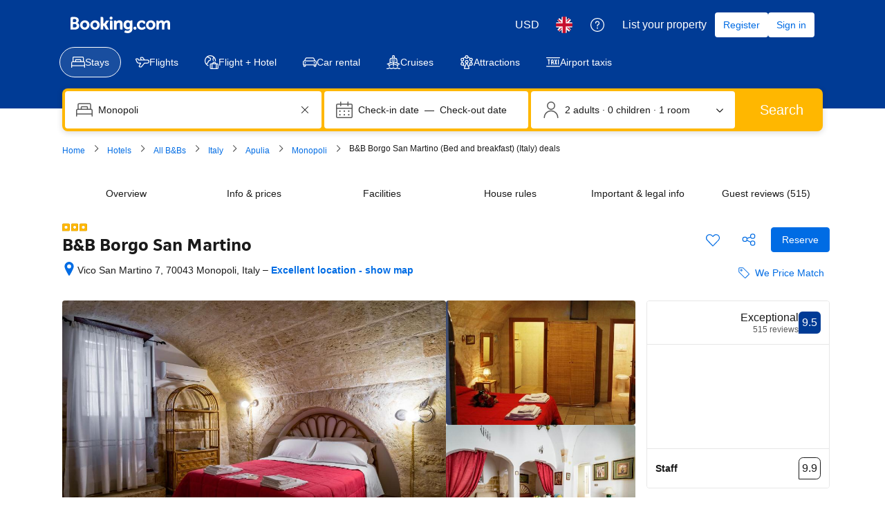

--- FILE ---
content_type: text/html; charset=UTF-8
request_url: https://www.booking.com/hotel/it/b-bari1.en-gb.html
body_size: 1820
content:
<!DOCTYPE html>
<html lang="en">
<head>
    <meta charset="utf-8">
    <meta name="viewport" content="width=device-width, initial-scale=1">
    <title></title>
    <style>
        body {
            font-family: "Arial";
        }
    </style>
    <script type="text/javascript">
    window.awsWafCookieDomainList = ['booking.com'];
    window.gokuProps = {
"key":"AQIDAHjcYu/GjX+QlghicBgQ/7bFaQZ+m5FKCMDnO+vTbNg96AH8rhIMJ+z/0ZlnwNGCUsFTAAAAfjB8BgkqhkiG9w0BBwagbzBtAgEAMGgGCSqGSIb3DQEHATAeBglghkgBZQMEAS4wEQQM0xF1depSHZO07bzbAgEQgDtkDWjfu/iA1FFovrm1DbICsUAV04yfVyp7MT61DYp7EWM6jDnLUg9RkBp27QieKrX3EpH4gWzcP8WQoA==",
          "iv":"D5499gFTGAAAATjO",
          "context":"MX/4xEoqEcd5guwVhDVMOsG1RZas0ZiB763NKuQF8X+xCrERkKpfseaCSnFGfHJACV3Nq3U2mjs/18HCuPw0ryJRtTqDDWxQ6z7cB1Br2JV4tpzu2DFxOuAamCEkiQqZQyPbLDX+WHBZlior/objpqFJZqGO8gCN8xL3nma1Wlol7cchAdOE+sjzMqhq7cxTDKg8t3vlQM0By395CyHSs6LXW4haWYWbCoDxvXFl8k2uO73ZDGuuPNWvjDAzJdryAqTJEbdNxUSzskI8tRSM33ZNKtiamkFd3uFy52Jak8xA44kmXPImxZnPZuUHe38o1+BOHX4fzR3VAmndE/AWxgWtxuIoeieUd3mfudAyvuNRIyRaqeKR5w=="
};
    </script>
    <script src="https://d8c14d4960ca.337f8b16.us-east-2.token.awswaf.com/d8c14d4960ca/a18a4859af9c/f81f84a03d17/challenge.js"></script>
</head>
<body>
    <div id="challenge-container"></div>
    <script type="text/javascript">
        AwsWafIntegration.saveReferrer();
        AwsWafIntegration.checkForceRefresh().then((forceRefresh) => {
            if (forceRefresh) {
                AwsWafIntegration.forceRefreshToken().then(() => {
                    window.location.reload(true);
                });
            } else {
                AwsWafIntegration.getToken().then(() => {
                    window.location.reload(true);
                });
            }
        });
    </script>
    <noscript>
        <h1>JavaScript is disabled</h1>
        In order to continue, we need to verify that you're not a robot.
        This requires JavaScript. Enable JavaScript and then reload the page.
    </noscript>
</body>
</html>

--- FILE ---
content_type: application/javascript
request_url: https://cf.bstatic.com/static/js/main_min_cloudfront_sd/9d9902f857d6437cea93936e19a04604b981bfbd.js
body_size: 121994
content:
var _i_=this._i_||function(){},_r_=this._r_||function(e){return e};booking.env.enable_scripts_tracking&&("www"===booking.env.b_site_type&&(booking.env.scripts_tracking.jquery={loaded:!!window.jQuery,run:!!window.jQuery}),booking.env.scripts_tracking.main={loaded:!0,run:!1}),"function"!=typeof booking.debug&&(booking.debug=function(){return _i_("318:4fde6557"),_r_(new function(){_i_("318:284ce5e0"),this.log=this.debug=this.info=this.warn=this.error=this.assert=this.dir=this.table=this.profile=this.trace=this.time=this.timeEnd=function(){},_r_()})},booking.debug.enabled=function(){}),booking.console=booking.debug("booking"),window.console=window.console||booking.console,B.tools={inherits:function(e,t,i){_i_("318:3b819f8b");var n=function(){};n.prototype=t.prototype,e.superClass_=t.prototype,e.prototype=new n,e.prototype.constructor=e,i&&$.extend(e.prototype,i),_r_()},base:function(e,t,i){_i_("318:d61f2398");var n=arguments.callee.caller;if(!n)throw Error("arguments.caller not defined.  tools.base() expects not to be running in strict mode. See http://www.ecma-international.org/ecma-262/5.1/#sec-C");if(n.superClass_)return _r_(n.superClass_.constructor.apply(e,Array.prototype.slice.call(arguments,1)));for(var r=Array.prototype.slice.call(arguments,2),o=!1,a=e.constructor;a;a=a.superClass_&&a.superClass_.constructor)if(a.prototype[t]===n)o=!0;else if(o)return _r_(a.prototype[t].apply(e,r));if(e[t]===n)return _r_(e.constructor.prototype[t].apply(e,r));throw Error("tools.base called from a method of one name to a method of a different name")},addSingletonGetter:function(e){_i_("318:05aa7d5a"),e.getInstance=function(){return _i_("318:9080694e"),e.__instance__||(e.__instance__=new e),_r_(e.__instance__)},_r_()},abstractMethod:function(){throw _i_("318:a2838eee"),Error("unimplemented abstract method")},parseInt:function(e){return _i_("318:e4374960"),_r_(parseInt(e,10))},string:{substitute:function(e,t){_i_("318:aee7f97a");for(var i=1;i<arguments.length;i++){var n=String(arguments[i]).replace(/\$/g,"$$$$");e=e.replace(/%s/,n)}return _r_(e)},htmlEncode:function(e){return _i_("318:2bb1f5d4"),_r_($("<textarea />").text(e).html())},htmlDecode:function(e){return _i_("318:dd7e6be7"),_r_($("<textarea />").html(e).text())}},object:{clone:function(e){_i_("318:2d2d06d3");var t=$.type(e);if("object"===t||"array"===t){if("function"==typeof e.clone)return _r_(e.clone());var i="array"===t?[]:{};for(var n in e)e.hasOwnProperty(n)&&(i[n]=B.tools.object.clone(e[n]));return _r_(i)}return _r_(e)},keys:Object.keys,defaults:function(e,t){var i;for(i in _i_("318:2e9fa1f8"),e=e||{},t=t||{})t.hasOwnProperty(i)&&null==e[i]&&(e[i]=t[i]);return _r_(e)},getByName:function(e,t){_i_("318:36108244");for(var i,n=e.split("."),r=t||window;i=n.shift();){if(null===r[i]||void 0===r[i])return _r_(null);r=r[i]}return _r_(r)},pick:function(t,e){_i_("318:a3c77937");var i=[].slice.call(arguments,1),n={};return i.forEach(function(e){_i_("318:79894d40"),e in t&&(n[e]=t[e]),_r_()}),_r_(n)}},array:{toObject:function(e){_i_("318:b201fd43");for(var t={},i=0,n=e.length;i<n;i++)t[e[i]]=!0;return _r_(t)},indexOf:function(e,t,i){_i_("318:a622c555");for(var n=i||0,r=e.length;n<r;n++)if(e[n]==t)return _r_(n);return _r_(-1)}},math:{getRandomInt:function(e,t){return _i_("318:9034e421"),_r_(Math.round(Math.random()*(t-e))+e)}},dom:{window:$(window),getBlockWidth:function(e){return _i_("318:11c3ef4c"),_r_(e.width())},getBlockHeight:function(e){return _i_("318:d82c80f0"),_r_(e.height())},getBlockOffset:function(e,t){_i_("318:c1a71f0c");var i=e.offset(),n={left:0,top:0};return t&&(n=t.offset()),_r_({left:i.left-n.left,top:i.top-n.top})},getBounds:function(e){_i_("318:498d4970");var t=$(e),i=t.offset(),n=t.outerWidth(),r=t.outerHeight();return _r_({left:i.left,right:i.left+n,top:i.top,bottom:i.top+r,width:n,height:r})},boundsOverlap:function(e,t){return _i_("318:08783e24"),_r_(e.left<t.right&&e.right>t.left&&e.top<t.bottom&&e.bottom>t.top)},getWindowWidth:function(){return _i_("318:ea5e3d4b"),_r_(B.tools.dom.getBlockWidth(B.tools.dom.window))},getWindowHeight:function(){return _i_("318:93649787"),_r_(B.tools.dom.getBlockHeight(B.tools.dom.window))},getWindowScrollLeft:function(){return _i_("318:3f7f24a5"),_r_(B.tools.dom.window.scrollLeft())},getWindowScrollTop:function(){return _i_("318:9d4c8d1d"),_r_(B.tools.dom.window.scrollTop())},watchIfBlockVisibleInViewport:function(e,t,i,n){function r(){_i_("318:df318563"),B.tools.dom.isBlockVisibleInViewport(e,i)&&(t(),n||o()),_r_()}function o(){_i_("318:a0b5f679"),B.tools.dom.window.unbind("resize scroll",r),_r_()}return _i_("318:0952379a"),B.tools.dom.window.bind("resize scroll",r),setTimeout(r,0),_r_({forceCheck:r,stopWatch:o})},isBlockVisibleInViewport:function(e,t){if(_i_("318:ac292b0a"),!e||0===e.length||!e.is(":visible"))return _r_(!1);var i=e.offset().top,n=i,r=i+e.innerHeight(),o=B.tools.dom.getWindowScrollTop(),a=o,s=o+B.tools.dom.getWindowHeight();if(t)return _r_(a<=n&&r<=s);return _r_(a<=n&&n<=s||a<=r&&r<=s||n<a&&s<r)},popupCancel:function(e){return _i_("318:27466c71"),window.open(e,"","toolbar=0,location=0,directories=0,status=0,menubar=0,scrollbars=yes,resizable=1,width=400,height=350,left=200,top=200"),_r_(!1)}},css:{CSS_OPACITY_SUPPORT:"opacity"in document.body.style},url:{parse:function(e){_i_("318:5e603d6c");var n={};if("string"!=typeof e)return _r_(n);return e.split(/[;&]/g).forEach(function(e){_i_("318:3454ef69");var t=e.indexOf("="),i=e.substr(0,t);void 0===n[i]&&(n[i]=e.substr(t+1)),_r_()}),_r_(n)},stringify:function(t,e,i){_i_("318:a7c2f184"),e=e||"&",i=i||"=";var n=[];return t&&Object.keys(t).forEach(function(e){_i_("318:0002a692"),n.push(e+i+t[e]),_r_()}),_r_(n.join(e))}},functions:{throttle:function(i,n,e){var r,o,a;_i_("318:19f5ab0c");var s=null,_=0,c=e||{},l=function(){_i_("318:0bb38fa5"),_=!1===c.leading?0:+new Date,s=null,a=i.apply(r||{},o||[]),r=o=null,_r_()};return _r_(function(){_i_("318:c61c6438");var e=+new Date;_||!1!==c.leading||(_=e);var t=n-(e-_);return r=this,o=arguments,t<=0?(clearTimeout(s),s=null,_=e,a=i.apply(r,o),r=o=null):s||!1===c.trailing||(s=setTimeout(l,t)),_r_(a)})}},jsStaticUrl:function(e){return _i_("318:10509603"),_r_(e?B.tools.getStaticHost(e)+e:"")},getStaticHost:function(e){if(_i_("318:4531d4d4"),!B.env.static_hostnames||!B.env.static_hostnames.length)return _r_(document.location.protocol+"//q.bstatic.com");if(1===B.env.static_hostnames.length||!e)return _r_(B.env.static_hostnames[0]);var t=B.tools.getHashCode(e.toString()),i=Math.abs(t)%B.env.static_hostnames.length;return _r_(B.env.static_hostnames[i])},getHashCode:function(e){_i_("318:8040537e");var t,i,n=0;if(0===e.length)return _r_(n);for(t=0,i=e.length;t<i;t++)n=(n<<5)-n+e.charCodeAt(t),n|=0;return _r_(n)}},B.tools.dom.Bounds,void 0!==B.define&&B.define("tools",B.tools),window.goog={},goog.inherits=B.tools.inherits,goog.base=B.tools.base,goog.abstractMethod=B.tools.abstractMethod,goog.addSingletonGetter=B.tools.addSingletonGetter,goog.isBoolean=function(e){return _i_("318:9128dcbd"),_r_("boolean"==typeof e)},goog.isNumber=function(e){return _i_("318:22fe08e0"),_r_("number"==typeof e)},goog.isString=function(e){return _i_("318:62ef19cc"),_r_("string"==typeof e)},goog.isObject=function(e){_i_("318:57ab6953");var t=typeof e;return _r_("object"===t&&null!=e||"function"===t)},goog.isArray=function(e){return _i_("318:45405f7d"),_r_("array"===$.type(e))},goog.isFunction=function(e){return _i_("318:464a4c18"),_r_("function"===$.type(e))},function(o){_i_("318:2d7701e9"),o.ajaxSetup&&o.ajaxSetup({cache:!1,beforeSend:function(e,t){if(_i_("318:a0c88bd4"),e.setRequestHeader("X-Booking-Pageview-Id",booking.env.pageview_id),e.setRequestHeader("X-Booking-AID",booking.env.aid||booking.env.b_aid),e.setRequestHeader("X-Booking-Session-Id",booking.env.b_sid),booking.env.b_site_type_id&&e.setRequestHeader("X-Booking-SiteType-Id",booking.env.b_site_type_id),booking.env.b_partner_channel_id&&e.setRequestHeader("X-Partner-Channel-Id",booking.env.b_partner_channel_id),booking.env.b_label&&e.setRequestHeader("X-Booking-Label",encodeURIComponent(booking.env.b_label||"")),booking.env.b_csrf_token&&e.setRequestHeader("X-Booking-CSRF",booking.env.b_csrf_token),booking.env.b_lang_for_url&&e.setRequestHeader("X-Booking-Language-Code",booking.env.b_lang_for_url),booking.env.b_extra_ajax_headers)for(var i in booking.env.b_extra_ajax_headers)booking.env.b_extra_ajax_headers.hasOwnProperty(i)&&e.setRequestHeader(i,booking.env.b_extra_ajax_headers[i]);var n=booking.require("et").tracked();n&&e.setRequestHeader("X-Booking-Client-Info",n);var r=o("#req_info").html();r&&e.setRequestHeader("X-Booking-Info",r),_r_()}}),_r_()}(window.jQuery),window.bookmark=function(t,i,e){if(_i_("318:35fee8c5"),window.sidebar&&window.sidebar.addPanel)window.sidebar.addPanel(i,t,"");else if(window.external)try{window.external.AddToFavoritesBar(t,i)}catch(e){window.external.AddFavorite(t,i)}else window.opera&&window.print&&(e.title=i);return _r_(!1)},window.addBookmark=function(e,t){_i_("318:f38dfcc1"),window.sidebar?window.sidebar.addPanel(e,t,""):document.all?window.external.AddFavorite(t,e):alert("Sorry your browser doesn't support this function\nTo bookmark this page\nWindows users press ctrl + D\nMac users press cmd + D"),_r_()},window.hideFrameContainer=function(e){(_i_("318:5e6e61eb"),document.getElementById)&&(document.getElementById(e).style.display="none",document.getElementById("headline_newsletter").style.display="block",document.getElementById("headline_createprofile").style.display="none");_r_()},window.changeHeadline=function(){_i_("318:e2c3df8b"),document.getElementById("headline_newsletter").style.display="none",document.getElementById("headline_createprofile").style.display="block",_r_()},window.hideEl=function e(t){_i_("318:1cb96ab6"),$.isArray(t)&&$.each(t,function(){_i_("318:f6501281"),e(this),_r_()}),$("#"+t).hide(),_r_()},window.showEl=function(e){_i_("318:1a055500"),$("#"+e).show(),_r_()},window.showFrameContainer=function(e,t,i,n,r,o,a,s){if(_i_("318:0a2ed645"),document.getElementById){var _=document.getElementById(e),c=document.getElementById(t),l=document.getElementById(i);if("block"===c.style.display)return c.style.display="none",_r_(!1);l.src!==n&&(l.src=n),c.style.visibility="hidden",c.style.display="block";var d=$(_).position()||{},u=d.left,f=d.top;a&&(u+=a),s&&(f+=s),r||(r=c.offsetWidth);var h=document.getElementById("bodyconstraint").offsetWidth;return h<u+r&&(u=h-r-40),c.style.left=u+"px",c.style.top=f+"px",c.style.visibility="visible",_r_(!1)}window.open(n),_r_()},window.sSc=function(e,t,i){_i_("318:8535804d"),document.getElementById&&(document.getElementById("rsc_"+e).innerHTML=i),_r_()},window.sSc3=function(e,t){_i_("318:36464334"),$("li[id^="+e+"]").attr("style","display: none; "),$("li[id^="+t+"]").removeAttr("style"),_r_()},window.sSc2=function(e,t,i){if(_i_("318:bda7dcfd"),document.getElementById){document.getElementById("rnr")&&(document.getElementById("rnr").innerHTML=e);for(var n=-1;n<10;n++){var r=document.getElementById("rl"+n);r&&(r.style.color="",r.style.textDecoration="underline")}var o;t.style.color="#003580",t.style.textDecoration="none",t.blur(),$("#gr_profile_chooser ul").removeClass().addClass(i),$(".review_filter_sub").text($(t).find(".key").text()),o="group"===i||"review_category_group_of_friends"===i?"group_big":"solo_traveller"===i?"solo_big":"family_with_young_children"===i||"review_category_family"===i?"youngchildren_big":"mature_couple"===i?"maturecouple_big":"family_with_older_children"===i?"oldchildren_big":"with_friends"===i?"withfriends_big":"young_couple"===i||"review_category_couple"===i?"youngcouple_big":"global_big",$(".review_user_type").attr("class","review_user_type type_"+o)}_r_()},$(function(){_i_("318:8ec28485"),$(".newsletter_ajax_error").hide(),$('input#to[type="text"]').css({backgroundColor:"#FFFFFF"}),$('input#to[type="text"]').focus(function(){_i_("318:0468c968"),$(this).css({color:"#003580"}),this.value===this.defaultValue&&(this.value=""),this.value!==this.defaultValue&&this.select(),_r_()}),$("input.text-input").blur(function(){_i_("318:804f202b"),$(this).css({backgroundColor:"#FFFFFF"}),_r_()}),_r_()}),function(e,t){_i_("318:d5469f34"),t=t||{};var i=e.console||{};i.warn=i.warn||function(){};var n={_list:{},get:function(e){return _i_("318:271cbdff"),_r_(n._list[e])},set:function(e,t){_i_("318:81ac4711"),t=t||"","string"==typeof(e=e||"")&&(e=e.replace(/^\s+|\s+$/g,"")),"string"==typeof t&&(t=t.replace(/^\s+|\s+$/g,"")),0<e.length&&"string"==typeof e||"string"!=typeof e?(void 0!==n._list[e]&&i.warn("Booking Strings: replacing string with id: "+e),n._list[e]=t):i.warn("Booking Strings: trying to insert string with empty id"),_r_()}};t.strings=function(e,t){return _i_("318:08e3bf09"),_r_(n[void 0!==t?"set":"get"](e,t))},t.strings.get=n.get,t.strings.set=n.set,_r_()}(window,booking),booking.formatter=booking.formatter||{},booking.formatter.date=B.require("formatting/date").compat,B.define("fragment",["jquery","promise"],function(_,r){_i_("318:747a612a");var o,a,c=B.debug("fragment"),s=0,l=[],d=function(){_i_("318:db8e41a3");var e,t,o=[],i=!0;if(1===l.length)((t=l[0]).args.tmpl||t.args.async_component)&&(i=!1),e=Object.assign({name:t.name},t.args),o.push(t);else{for(var n={},r=0,a=l.length;r<a;r++)t=l[r],o.push(t),t.name in n||(n[t.name]={}),n[t.name][t.id]=t.args;e={batch:JSON.stringify(n)}}var s=i?B.env.b_fragment_url_json:B.env.b_fragment_url_html;l=[],c.info("Request",s,e),_.ajax({url:s,data:e,type:"POST",cache:!1}).done(function(e){_i_("318:fcef9659"),c.info("Resolve",e,o);var t=function(e,t){_i_("318:219ff66e"),t&&"object"==typeof t&&"status"in t&&"data"in t?200<=t.status&&t.status<300?e.resolve(t.data):e.reject(t.status):e.resolve(t),_r_()};if(1===o.length)t(o[0],e);else for(var i,n=0,r=o.length;n<r;n++){if(!e[(i=o[n]).name]){i.resolve(void 0);continue}t(i,e[i.name][i.id])}(B.env.b_dev_server||B.env.dev_server)&&function(e){_i_("318:e1c3e4a8");var t=B.require("events"),i=B.devTools&&B.devTools.trackedExperiments||[],n={};window.B.devTools=window.B.devTools||{},"object"==typeof e&&(i=i.concat(e._exp_debug_data));window.B.devTools.trackedExperiments=i.reduce(function(e,t,i){return _i_("318:e53c1b96"),void 0!==t&&(isNaN(n[t.name])?(n[t.name]=e.length,e.push(t)):e[n[t.name]].name==t.name?e[n[t.name]].trackingPoints=e[n[t.name]].trackingPoints.concat(t.trackingPoints):console.warn("ops",e[n[t.name]].name,t.name)),_r_(e)},[]),t.trigger("TRACKING.exp_tracking_update"),_r_()}(e),_r_()}).fail(function(e){_i_("318:344e4324"),c.info("Reject",e,o);for(var t=0,i=o.length;t<i;t++)o[t].reject();_r_()}),_r_()};return _r_({call:function(e,t){return _i_("318:3d319043"),_r_(function(i,n){if(_i_("318:35903f34"),!i)throw new Error("Fragment name cannot be undefined.");return _r_(new r(function(e,t){_i_("318:d2ca29a7"),clearTimeout(a),0===l.length&&(o=Date.now()),l.push({id:"frg-"+s++,name:i,args:n,resolve:e,reject:t}),1<l.length&&200<Date.now()-o||50===l.length?d():a=setTimeout(d,15),_r_()}))}(e,function(e){_i_("318:e18fcd7e");var t={};if(e)for(var i in e)if(e.hasOwnProperty(i)){var n=e[i];t[i]="object"==typeof n?JSON.stringify(n):n}return _r_(t)}(t)))}})}),function(e,s,n){_i_("318:0e2a4c10");var t=n(document),r={mouseenter:"hover",click:"click"};t.on("click mouseenter mouseleave","[data-google-track]",function(e){_i_("318:97f84ced");var t=(n(this).data("google-track")||"").split("/"),i=B.require("ga-tracker");t[0].toLowerCase()===r[e.type]&&i.trackEvent.apply(i,t),_r_()}),B.env.b_new_ga_track||t.delegate("[data-ga-track]","click",function(e){_i_("318:64ce1e09");var t=B.require("ga-tracker"),i=(n(this).data("ga-track")||"").split(":");i[0].toLowerCase()===r[e.type]&&t.trackPageview.apply(t,i),_r_()}),s.env.b_occupancy=function(){_i_("318:398b95e0");var e,t,i,n=s.env.b_group,r=0,o=0,a={adults:2,children:0,guests:2};if("[object Array]"!==Object.prototype.toString.apply(n))return _r_(a);if(t=n.length,i=n[0],!(1<t||1===t&&(1===i.guests||2<i.guests||0<i.children)))return _r_(a);for(e=0;e<t;e+=1)r+=(i=n[e]).guests,o+=i.children;return _r_({adults:r,children:o,guests:r+o})}(),s.eventEmitter=n(e),_r_()}(window,window.booking,window.jQuery),B.define("component",function(){"use strict";function o(){}return _i_("318:54b5afef"),o.prototype.prepare=function(e){for(var t in _i_("318:c3a19528"),e)e.hasOwnProperty(t)&&(this[t]=e[t]);_r_()},o.prototype.init=function(){},o.prototype.destroy=function(){},o.prototype.render=function(){},o.extend=function(e,t){_i_("318:7cd29073");var i=function(){},n=t?new t:new o;for(var r in e)e.hasOwnProperty(r)&&(n[r]=e[r]);return i.prototype=n,i.extend=function(e){return _i_("318:5d973ff6"),_r_(o.extend.call(null,e,i))},_r_(i)},_r_(o)}),B.define("component/legacy",function(e,t,i){"use strict";_i_("318:c7ebef83");var o=e("jquery"),a={};function n(e,t){_i_("318:8f1f98f7"),t.legacy=!0,B.define("component/"+e,function(){return _i_("318:bb152c39"),_r_(t)}),_r_()}function r(e,t,i){_i_("318:f951c395");var n=B.require("component/"+e);if(!n.legacy)throw new Error("Illegal legacy B.components.require of non-legacy component "+e+".");var r=t?t.data("component-instance-"+e):a[e];return(i||void 0===r)&&(r="function"==typeof n?new n(B,o):library[e],i||(t?t.data("component-instance-"+e,r):a[e]=r,r.init&&r.init(t))),_r_(r)}function s(e){var t;_i_("318:e41243a1");for(var i=1,n=arguments.length;i<n;i++)(t=r(arguments[i],void 0,!0)).extend?t.extend(e):o.extend(e,t);_r_()}function _(e,t){_i_("318:f32c9b7c");var i=r(t,void 0,!0);o.extend(e,i,{parent:i}),_r_()}t.register=function(e){_i_("318:c9ee3103"),e.components=e.components||{},e.components.define=n,e.components.extend=s,e.components.inherit=_,e.components.require=r,_r_()},_r_()}),B.define("component/loader",function(r,e,t){"use strict";_i_("318:62ad2f1c");var c=r("jquery");function o(e,t){_i_("318:f4311e97");var i=r("component/"+e),n=t.data("component-instance-"+e);if("function"!=typeof i)throw new Error("component/"+e+" is not a constructor");return void 0===n&&(i.legacy?(n=new i(B,c)).init&&n.init(t):((n=new i).prepare({el:t[0],$el:t}),n.init&&n.init()),t.data("component-instance-"+e,n)),_r_(n)}function l(e,t,i){_i_("318:408aa594");var n=function(e){_i_("318:83029d99");var t,i=e.getAttribute("data-async-css"),n=e.getAttribute("data-async-js");if(i||n)return t={},i&&(t.css=i),n&&(t.js=n),_r_(t);return _r_(!1)}(t[0]);n?setTimeout(function(){_i_("318:61e1e386"),r("async-loader").load(n).then(function(){_i_("318:50fef3c2"),o(e,t),_r_()}),_r_()},4):B.env.bcomponents_events?(i=i||function(e){_i_("318:8d4783ac"),e(),_r_()},setTimeout(i(o.bind(null,e,t),4))):setTimeout(o.bind(null,e,t),4),_r_()}function i(e){if(_i_("318:522790a7"),0==this.length)throw new Error("No element found with selector, unable to look for component.");if(1!=this.length)throw new Error("Multiple elements found with selector, refusing to look for component.");return _r_(o(e,this))}function n(){return _i_("318:890426f2"),e.loadComponents(this),r("et").initAttributesTracking(this),_r_(this)}function d(r,o,a,s){return _i_("318:745e95a6"),_r_(function(e){var t;_i_("318:f447a6c8"),e();var i=r.data(s.ELEMENTS_AMOUNT),n=(o.data(s.COMPONENTS_AMOUNT)||0)+1;o.data(s.COMPONENTS_AMOUNT,n),n==a.length&&(o.data(s.COMPONENTS_AMOUNT,n),t=r.data(s.ELEMENTS_LOADED)+1,r.data(s.ELEMENTS_LOADED,t),i==t&&(r.trigger(s.ON_ELEMENTS_LOAD),r.data(s.ELEMENTS_FINISHED,!0))),_r_()})}e.loadComponents=function(e){var t,i,n,r,o,a;_i_("318:2a4c0702");var s={COMPONENTS_AMOUNT:"components-amount",ELEMENTS_AMOUNT:"component-elements-amount",ELEMENTS_LOADED:"component-elements-loaded",ELEMENTS_FINISHED:"component-elements-finished",ON_ELEMENTS_LOAD:"bcomponents:elements-load"},_=(e=e||c("html")).find("[data-component]");for(e.is("[data-component]")&&(_=1<e.length?_.add(e):_.add(e.filter("[data-component]"))),e.data(s.ELEMENTS_AMOUNT,_.length),e.data(s.ELEMENTS_LOADED,0),e.data(s.ELEMENTS_FINISHED,!1),t=0,n=_.length;t<n;t++)for(o=_.eq(t),i=0,r=(a=c.trim(o.attr("data-component")).split(/\s+/g)).length;i<r;i++)l(a[i],o,d(e,o,a,s));_r_()},e.getComponent=function(e,t){_i_("318:07ebab98");var i,n=c(e);if(t&&n.data("component-instance-"+t))return _r_(n.data("component-instance-"+t));return i=n.attr("data-component"),_r_(i?n.data("component-instance-"+i):null)},e.registerJQuery=function(){_i_("318:e015de72"),c.fn.component=i,c.fn.loadComponents=n,_r_()},_r_()}),function(e,t){"use strict";_i_("318:22692b34");var i=e.require("component/loader"),n=e.require("component/legacy");i.registerJQuery(),n.register(e),t(function(){_i_("318:3aaefcfd"),i.loadComponents(),_r_()}),_r_()}(booking,jQuery),function(){_i_("318:ea2a063a");var r=B.require("jquery"),e={popups:[],tempTar:null,sizes:{s:{width:300,height:400},m:{width:400,height:400},l:{width:600,height:580},xl:{width:850,height:600}},init:function(){_i_("318:1b54b733");var n=this;r(document).on("click.popup_win",".popup_s, .popup_m, .popup_l, .popup_xl",function(){_i_("318:da083f96");for(var e="l",t=r(this).attr("class").split(" "),i=0;i<t.length;i++)-1<t[i].indexOf("popup_")&&(e=t[i].split("_")[1]);return n.tempTar=r(this).attr("href")||r(this).data("url"),n.openPopup(e),_r_(!1)}),_r_()},openPopup:function(e){_i_("318:119dd43e");var t=this.sizes[e];this.popups.push(window.open(this.tempTar,"","toolbar=0,location=0,directories=0,status=0,menubar=0,scrollbars=yes,resizable=1,width="+t.width+",height="+t.height+",left=200,top=200")),1<this.popups.length&&(this.popups[0].close(),this.popups.shift(),this.tempTar=null),_r_()}};B.when({events:"ready"}).run(function(){_i_("318:31eef147"),e.init(),_r_()}),_r_()}(),B.define("component/fragment",function(e,t,i){_i_("318:90431b31");var n=e("component"),r=e("fragment"),o=e("when"),a=e("et");i.exports=n.extend({fragmentName:void 0,fragmentTemplate:void 0,fragmentIsCS:void 0,fragmentArgs:{},init:function(){_i_("318:92038f12");var e=this.$el.attr("data-fragment-event")||!1;e?this._loadWithWhen(e):this.fragmentLoadFragment(),_r_()},_loadWithWhen:function(e){_i_("318:a238260f"),o({events:e}).run(function(){_i_("318:f73b9404"),this.fragmentLoadFragment(),_r_()}.bind(this)),_r_()},fragmentParamAttrs:function(){_i_("318:52e349b1");for(var e,t,i={},n=this.el.attributes,r=0,o=n.length;r<o;r++)(t=(e=n[r]).nodeName)&&5<t.length&&0===t.indexOf("data-param-")&&(i[t.slice(11)]=e.nodeValue);return _r_(i)},fragmentLoadFragment:function(){_i_("318:82923ef3");var o,a,e=this.fragmentParamAttrs(),s=this.$el.attr("data-fragment-source"),t=this.$el.attr("data-fragment-name");void 0===t&&(t=this.fragmentName);var i=this.$el.attr("data-fragment-tmpl"),n=this.$el.attr("data-fragment-cs-tmpl"),_=this.$el.attr("data-fragment-replace");void 0!==i&&void 0!==n&&B.env.b_is_dev_server&&console.error("Fragment component cannot have both `fragment-tmpl` and `fragment-cs-tmpl` defined."),void 0!==i?(a=i,o=!1):void 0!==n?(a=n,o=!0):(a=this.fragmentTemplate,o=this.fragmentIsCS);var c=Object.assign({},this.fragmentArgs,e),r={soruce:s,tmpl:a,isCS:o,args:c};if(!1!==this.fragmentBeforeRequest(r)){c=r.args,!o&&a&&(c.tmpl=a);var l=this;this.fragmentRequest(t,c).then(function(e){_i_("318:40e3b10b");var t={source:s,data:e,ctx:{},args:c};if(!1!==l.fragmentBeforeRender(t)&&a){var i,n;if(o){var r=Object.assign(t.ctx,{data:t.data||"",source:t.source||""});i=B.jstmpl(a).render(r)}else i=t.data||"";t.$targetEl?t.$targetEl.html(i):_?(n=$(i),l.$el.replaceWith(n),l.$el=n):l.$el.html(i),l.fragmentAfterRender(t)}_r_()},function(e){_i_("318:b58a6351");var t={source:s,error:e};l.fragmentRequestError(t),_r_()})}_r_()},fragmentRequest:function(e,t){return _i_("318:d80c3468"),_r_(r.call(e,t))},fragmentBeforeRequest:function(){},fragmentRequestError:function(){},fragmentBeforeRender:function(){},fragmentAfterRender:function(){_i_("318:1168c49a"),a.initAttributesTracking(this.$el),this.$el.loadComponents&&this.$el.loadComponents(),_r_()}}),_r_()}),B.define("component/sh",function(e,t,i){"use strict";_i_("318:0632d919");var r=e=e("jquery"),o=r(window);return _r_(function(){function n(e){_i_("318:66ce9ae5"),e.map(function(e){_i_("318:c5a44a80"),B.eventEmitter.triggerHandler("SH:"+e),_r_()}),_r_()}_i_("318:b038b5b8"),this.prepare=function(e){for(var t in _i_("318:29eb02c6"),e)e.hasOwnProperty(t)&&(this[t]=e[t]);_r_()},this.init=function(){_i_("318:0e179b3a");var e=this.$el,t=e.offset().top,i=function(){var e;_i_("318:ff8c668e"),e=t,_i_("318:68a90ba5"),_r_(o.scrollTop()+o.height()>e)&&(n(["seen"]),o.unbind("scroll",i)),_r_()};o.bind("scroll",i),e.delegate(".lp-search-history-list-item","click",function(e){_i_("318:60ac7c16");var t=r(this);if(!t.find(".lp-search-history-list-item-link").length)return _r_();var i=t.get(0).className.match(/sh-timestamp[^ \n]*/g)||[];i.push("clicked"),n(i),_r_()}),e.find(".lp-sh-hide-search").bind("click",function(e){_i_("318:34344c81"),n(["removed"]),_r_()}),i(),_r_()},_r_()})}),B.define("user-left-client",function(e,t,i){"use strict";_i_("318:f0350260");var n=e("user-left-tab"),r=e("user-left-store"),o=e("utils/simple-unique-id"),a="lastSeen",s=e("server-data");i.exports={enabled:r.enabled,onHideTab:function(e){_i_("318:ae5f5b1d"),s.isTabReminderDisabled||r.set(a,(new Date).getTime()),_r_()},onShowTab:function(e){_i_("318:72c77ced"),s.isTabReminderDisabled||r.set(a,0),_r_()},addEventListeners:function(){_i_("318:5ef8545b"),this._onShowTab=this.onShowTab.bind(this),this._onHideTab=this.onHideTab.bind(this),n.addListener("show",this._onShowTab),n.addListener("hide",this._onHideTab),_r_()},removeEventListeners:function(){_i_("318:98384402"),this._onShowTab&&n.removeListener("show",this._onShowTab),this._onHideTab&&n.removeListener("hide",this._onHideTab),_r_()},register:function(e){_i_("318:13593386"),this.tabId=e+"_"+o(),this.addEventListeners(),_r_()}},_r_()}),B.define("user-left-master",function(e,t,i){_i_("318:92ee9c8d");var n=e("event-emitter"),r=e("user-left-tab"),o=e("user-left-store"),a=e("utils/simple-unique-id"),s=e("server-data"),_="lastSeen",c=booking.env.bp_has_left_threshold?booking.env.bp_has_left_threshold:7;i.exports=n.extend({enabled:o.enabled,didUserLeft:function(){if(_i_("318:84ceaa3d"),this.halt)return _r_();this.checkSessionMarker()||(this.stopCounting(),this.removeEventListeners());var e=parseInt(o.get(_),10);if(!e)return _r_();var t=(new Date).getTime();c<=(t-e)/1e3&&(this.stopCounting(),this.showNotification()),_r_()},removeNotification:function(){_i_("318:0471214a"),this.originalFavicon&&this.changeFavicon(this.originalFavicon),document.title=this.originalTitle,_r_()},changeFavicon:function(e){_i_("318:4d1c4104"),this.$favicon&&this.$favicon.attr("href",e),_r_()},setNotifyFavicon:function(e){_i_("318:6282194d"),this.$favicon=$('link[rel="shortcut icon"]').first(),this.$favicon.length&&(this.originalFavicon=this.$favicon.attr("href"),this.notifyFavicon=e),_r_()},setNotificationStatus:function(e){_i_("318:93e8642b"),this.notificationStatus=!1!==e,_r_()},showNotification:function(){_i_("318:ce88ee18"),!(this.notified=!0)!==this.notificationStatus&&(this.notifyFavicon&&this.changeFavicon(this.notifyFavicon),document.title="(1) "+document.title),_r_()},startCounting:function(){if(_i_("318:e4bd9b87"),this.notified)return _r_();this.halt=!1,this.counterId=setInterval(this.didUserLeft.bind(this),1e3),_r_()},stopCounting:function(){_i_("318:9eb8dc8d"),this.halt=!0,clearInterval(this.counterId),_r_()},onShowTab:function(e){_i_("318:104db13f"),this.stopCounting(),s.isTabReminderDisabled||o.set(_,0),this.notified&&!this.cameBack&&(this.cameBack=!0,this.removeEventListeners(),this.removeNotification(),this.trigger("back")),_r_()},onHideTab:function(e){_i_("318:b81693b7"),s.isTabReminderDisabled||(o.set(_,(new Date).getTime()),this.startCounting()),_r_()},addEventListeners:function(){_i_("318:7814d1cc"),this._onShowTab=this.onShowTab.bind(this),this._onHideTab=this.onHideTab.bind(this),r.addListener("show",this._onShowTab),r.addListener("hide",this._onHideTab),_r_()},removeEventListeners:function(){_i_("318:61702491"),this._onShowTab&&r.removeListener("show",this._onShowTab),this._onHideTab&&r.removeListener("hide",this._onHideTab),_r_()},setSessionMarker:function(){if(_i_("318:1f335348"),!booking.browserStorageHandler)return _r_();booking.browserStorageHandler.addPermanentValue(this.sessionMarkerKey,this.tabId,!1),_r_()},checkSessionMarker:function(){if(_i_("318:c33202df"),this.tabId!=booking.browserStorageHandler.getPermanentValue(this.sessionMarkerKey,!1))return _r_(!1);return _r_(!0)},register:function(e,t){_i_("318:53428870"),this.originalTitle=document.title,this.tabId=e+"_"+a(),this.sessionMarkerKey=t,this.setSessionMarker(),s.isTabReminderDisabled||o.set(_,0),this.addEventListeners(),_r_()}}),_r_()}),B.define("user-left-store",function(e,t,i){"use strict";_i_("318:8ba8d8bd");var n=e("jquery"),r=e("server-data");i.exports={enabled:!r.isTabReminderDisabled,encode:function(e){return _i_("318:803f6de1"),_r_(e)},decode:function(e){return _i_("318:803f6de11"),_r_(e)},get:function(e){return _i_("318:ee50ccac"),_r_(this.decode(n.cookie(e)))},set:function(e,t){return _i_("318:470a89b3"),_r_(n.cookie(e,this.encode(t),{expires:null,path:"/",domain:"booking.com"}))}},_r_()}),B.define("user-left-tab",function(e,t,i){"use strict";_i_("318:81f83760");var n=e("window-visibilitychange"),r=e("event-emitter"),o=r.extend({init:function(){_i_("318:a5a033db"),this.didInit||($(window).focus(this.show.bind(this)),$(window).blur(this.hide.bind(this)),$(window).bind("load",this.onLoad.bind(this)),n.on("visibilitychange",this.visibilityChange.bind(this)),this.didInit=!0),_r_()},visibilityChange:function(e){_i_("318:ec74818a"),n.hidden?this.emit("hide",e):this.emit("show",e),_r_()},onLoad:function(e){_i_("318:8b815fd7"),n.hidden||this.show(e),_r_()},show:function(e){_i_("318:5a589ea5"),this.emit("show",e),_r_()},hide:function(e){_i_("318:06f0f6c8"),this.emit("hide",e),_r_()}});o.addListener=o.on=function(){_i_("318:50481165"),o.init(),r.prototype.addListener.apply(o,arguments),_r_()},i.exports=o,_r_()}),B.define("component/popup-open",function(e,t,i){_i_("318:38e0536e");var n=e("component");i.exports=n.extend({init:function(){_i_("318:d513fdf2"),this.$el.click(this.click.bind(this)),_r_()},click:function(e){_i_("318:9a303f81"),e.preventDefault();var t=this.$el.attr("href"),i=Math.floor(this.$el.attr("data-width"))||400,n=Math.floor(this.$el.attr("data-height"))||400,r=screen.availTop||0,o=screen.availLeft||0,a=screen.width/2-i/2+o,s=screen.height/2-n/2+r,_=window;_.open.call(_,t,"_blank","width="+i+",height="+n+",top="+s+",left="+a+",toolbar=no,location=no,directories=no,status=no,menubar=no,scrollbars=yes,resizable=yes"),_r_()}}),_r_()}),function(e,t){_i_("318:9781e3c1"),t.define("core/fly-content-tooltip/fly-content-tooltip",function(e,t,i){"use strict";_i_("318:2b2cc3ea"),i.exports=function(){_i_("318:ec8b519b");var r=e("jquery"),o="fly-content-tooltip--wrap";if(void 0===r||void 0===r.fly||void 0===r.fly.tooltip)return _r_();var t=r.fly.tooltip.extend({dataAttr:"data-content-tooltip",defaults:{baseClass:"fly-dropdown",extraClass:"fly-content-tooltip",hideClass:"fly-dropdown_hidden",showDelay:100,hideDelay:100,arrowSize:5,content:function(e){_i_("318:73b0cf3f");var t=this.handle().attr("data-content-tooltip-element"),i=t?r(t).html():this.handle().attr(this.dataAttr);i&&e((n=i,_i_("318:15c591f4"),_r_('<div id="fly-tooltip" class="'+o+'">'+n+"</div>")));var n;_r_()}},init:function(){_i_("318:d2b032fe");var e,t=this.handle();t.attr("data-position-tooltip")&&(this.options.position=this.handle().attr("data-position-tooltip")),t.attr("data-position-tooltip-align")&&(this.options.positionAlign=this.handle().attr("data-position-tooltip-align")),t.attr("data-extra-class-tooltip")&&(this.options.extraClass=this.handle().attr("data-extra-class-tooltip")),(e=t.attr("data-require-tooltip-class"))&&(this.options.requireTooltipClass=e),_r_()},timeout:null});return _r_({flyContentTooltip:t,init:function(e){_i_("318:45010bad"),e&&(t=t.extend(e)),e=e||{},t.delegate(e.delegateTo?e.delegateTo:".js-fly-content-tooltip"),_r_()}})}(),_r_()});var i={extraClass:"fly-content-tooltip ge-fly-content-tooltip"};t.require(["require"],function(e){_i_("318:f93c7b1d");var t=e("core/fly-content-tooltip/fly-content-tooltip");void 0!==t&&"function"==typeof t.init&&(t.init(),t.init({defaults:i,dataAttr:"data-ge-fly-tooltip",delegateTo:".js-fly-content-tooltip[data-ge-fly-tooltip]"})),_r_()}),_r_()}(jQuery,booking),B.define("component/dropdown-onload-shower",function(e,t,i){_i_("318:c4e40e37");var n=e("component"),r=e("jquery"),o=e("et");i.exports=n.extend({init:function(){_i_("318:9d95a870");var e=void 0!==r&&void 0!==r.fly&&void 0!==r.fly.dropdown;if(this.isDisabled()||!e)return _r_();var t=r.fly.dropdown.create(this.$el,{ignoreClicksOutside:!!this.$el.attr("data-component-ignore-clicks-outside"),content:this.getContent(),position:this.getPosition(),extraClass:"fly-dropdown--onload-shower "+this.getExtraClass(),ignoreClicksClass:this.$el.data("component-ignore-clicks-class")});t.bind(t.events.rootready,function(){_i_("318:018d9046"),t.root().delegate("[data-command]","click",function(){_i_("318:0cf39a02"),setTimeout(t.hide.bind(t),0),_r_()}),t.bind(t.events.hide,t._destroy.bind(t)),_r_()}),setTimeout(function(){_i_("318:d95c8963"),t.show(),t.root().find(".header-signin-prompt [data-et-view]")&&(o.initAttributesTracking(t.root()),B.eventEmitter.trigger("GENERAL:layout_changed")),_r_()},+this.$el.attr("data-component-delay")||0),_r_()},isDisabled:function(){_i_("318:f43b78c4");var e=this.$el.attr("data-component-show-once-key");if(e){if(r.cookie(e))return _r_(!0);r.cookie(e,1)}_r_()},getExtraClass:function(){return _i_("318:0f53b211"),_r_(this.$el.attr("data-component-extra-class")||"")},getPosition:function(){return _i_("318:d6697d39"),_r_(this.$el.attr("data-component-position"))},getContent:function(){_i_("318:d0295d52");var e=this.$el.attr("data-component-content");return/^[a-z0-9_]+$/.test(e)?_r_(booking.jstmpl(e).render(booking.env["component/dropdown-onload-shower/"+e])):_r_(e)}}),_r_()}),B.define("component/tt-fancy",function(e,t,i){"use strict";_i_("318:4c5d3408");var n=e("component"),r={delay:300,width:300,id:"tt-fancy",content:"",triggerOn:"hover",trackGoals:""};i.exports=n.extend({init:function(){_i_("318:0850629a"),this.domHelper={},this._getOptions(),this._createDomNodes(),this._attachEvents(),this.isMouseIn=!1,_r_()},_getOptions:function(){_i_("318:33e1e52b"),$.extend(this,r,{width:this.$el.data("width"),id:this.$el.data("id"),content:this.$el.data("content"),triggerOn:this.$el.data("trigger"),trackGoals:this.$el.data("track-goals")}),_r_()},_createDomNodes:function(){_i_("318:bd8daa55");var e=$("#"+this.id);if(0<e.length)this.domHelper={$parent:e,$content:e.find(".tt-fancy-content"),$pointer:e.find(".tt-fancy-pointer")};else{var t=$('<div class="tt-fancy-pointer"></div>'),i=$('<div class="tt-fancy-content"></div>');this.domHelper={$parent:$('<div id="'+this.id+'" style="width: '+this.width+'px;" class="tt-fancy-holder tt-fancy-holder--hidden"></div>').prepend(t).append(i).appendTo(document.body),$pointer:t,$content:i}}_r_()},_attachEvents:function(){switch(_i_("318:dca69258"),this.triggerOn){case"textSelect":var i=this;i.$el.bind("mouseup.fancyTT",function(){_i_("318:5ff07ee3");var e=$.trim(i._getSelectedText()),t=$.trim(i.$el.text());e&&t.search&&-1<t.search(e)&&(i._showTT.call(i),setTimeout(function(){_i_("318:298b17df"),$("body").on("mouseup.fancyTTclose",function(){_i_("318:f05e400a"),i._hideTT.call(i),$("body").off("mouseup.fancyTTclose"),_r_()}),_r_()},200)),_r_()});break;case"hover":default:this.$el.on("mouseenter.fancyTT",$.proxy(this._showTT,this)).on("mouseleave.fancyTT",$.proxy(this._hideTT,this)).on("focus",$.proxy(this._showTT,this)).on("blur",$.proxy(this._hideTT,this))}_r_()},_showTT:function(){_i_("318:23be4054");var e=this;e.isMouseIn=!0,setTimeout(function(){_i_("318:eb27df72"),e.isMouseIn&&(e.domHelper.$content.html(e.content),e._position_tt(),e.domHelper.$parent.css({display:"block"}),setTimeout(function(){_i_("318:433904cf"),e.domHelper.$parent.removeClass("tt-fancy-holder--hidden"),B.events.trigger("TT-Fancy:show"),e.trackGoals.split(" ").map(function(e){_i_("318:0b2380dd");var t=e.split(":");2===t.length&&B.et.customGoal(t[0],t[1]),_r_()}),_r_()},10)),_r_()},this.delay),_r_()},_hideTT:function(){_i_("318:75d8b1ad"),this.isMouseIn=!1,this.domHelper.$parent.css({display:"none"}).addClass("tt-fancy-holder--hidden"),B.events.trigger("TT-Fancy:hide"),_r_()},_position_tt:function(){_i_("318:58e15c16");var e=$(window).width(),t=this.$el,i=(this.width&&"number"==typeof this.width?this.width:this.domHelper.$parent.width())/2,n=t.offset().left+t.outerWidth()/2,r=t.offset().top+t.outerHeight()+7,o=n-i,a="auto",s=!1;e<n+i?(o="auto",a=15,s=!0,this.domHelper.$pointer.css({right:e-n-15-6+"px",left:"auto"})):n-i<15&&(o=15,a="auto",s=!0,this.domHelper.$pointer.css({left:n-15+"px",right:"auto"})),this.domHelper.$parent.css({left:o,right:a,top:r}),s||this.domHelper.$pointer.attr("style",""),_r_()},_getSelectedText:function(){_i_("318:95cb8706");var e="";return void 0!==window.getSelection?e=window.getSelection().toString():void 0!==document.selection&&"Text"==document.selection.type&&(e=document.selection.createRange().text),_r_($.trim(e))}}),_r_()}),B.define("hijri-calendar",function(){_i_("318:e18bb072");var g=["ar_islamic_calendar_muharram","ar_islamic_calendar_safar","ar_islamic_calendar_rabiul_awwal","ar_islamic_calendar_rabiul_akhir","ar_islamic_calendar_jumadal_ula","ar_islamic_calendar_jumadal_ukhra","ar_islamic_calendar_rajab","ar_islamic_calendar_shaban","ar_islamic_calendar_ramadan","ar_islamic_calendar_shawwal","ar_islamic_calendar_dhul_qaadah","ar_islamic_calendar_dhul_hijjah"];var e="1"===$.cookie("hijri_enabled"),t=B.env.b_hijri_calendar_available;return _r_({enable:function(){_i_("318:f41a946d"),t&&!e&&(e=!0,$.cookie("hijri_enabled",1),B.eventEmitter.trigger("CALENDAR:hijri_enabled")),_r_()},disable:function(){_i_("318:3e456148"),t&&e&&(e=!1,$.cookie("hijri_enabled",0),B.eventEmitter.trigger("CALENDAR:hijri_disabled")),_r_()},enabled:function(){return _i_("318:d42b789f"),_r_(e)},available:function(){return _i_("318:3ec9dd98"),_r_(t)},convert:function(e){_i_("318:f72fb3ef");var t=e.day,i=e.month,n=e.year,r=i+1,o=n;r<3&&(o-=1,r+=12);var a=Math.floor(o/100),s=2-a+Math.floor(a/4);o<1583&&(s=0),1582===o&&(10<r&&(s=-10),10==r&&(s=0,4<t&&(s=-10)));var _=Math.floor(365.25*(o+4716))+Math.floor(30.6001*(r+1))+t+s-1524;s=0,2299160<_&&(s=1+(a=Math.floor((_-1867216.25)/36524.25))-Math.floor(a/4));var c=_+s+1524,l=Math.floor((c-122.1)/365.25),d=Math.floor(365.25*l),u=Math.floor((c-d)/30.6001);t=c-d-Math.floor(30.6001*u),i=u-1,13<u&&(l+=1,i=u-13),n=l-4716;var f=_-1948084,h=Math.floor(f/10631);f-=10631*h;var p=Math.floor((f-.1335)/(10631/30)),m=30*h+p;f-=Math.floor(p*(10631/30)+.1335);var v=Math.floor((f+28.5001)/29.5);13==v&&(v=12);var b=f-Math.floor(29.5001*v-29);return _r_({gregorian_day:t,gregorian_month:i-1,gregorian_year:n,julian_day:_-1,hijri_day:b,hijri_month:v-1,hijri_year:m,hijri_month_tag:g[v-1]})}})}),B.define("utils",function(e,t,i){_i_("318:1ae1366f"),t.assertExists=function(e,t){if(_i_("318:9d42554a"),"object"!=typeof e||!(t in e))throw new Error("Property "+t+" is not found");_r_()},t.camelCaseKeys=function(e){_i_("318:dbbbdfa4");var t,i={};for(t in e)e.hasOwnProperty(t)&&(i[t.replace(/-([a-zA-Z])/g,function(e,t){return _i_("318:aefe3784"),_r_(t.toUpperCase())})]=e[t]);return _r_(i)},t.nodeData=function(e){_i_("318:c0d6317e"),e.jquery&&(e=e[0]),this.assertExists(e,"attributes");var t,i,n,r={};for(t=0,i=e.attributes.length;t<i;t++)(n=e.attributes[t])&&0==n.name.indexOf("data-")&&(r[n.name.replace(/^data-/,"")]=n.value);return _r_(this.camelCaseKeys(r))},_r_()}),B.define("utils/simple-unique-id",function(e,t,i){_i_("318:9e09743c"),i.exports=function(){return _i_("318:79142c91"),_r_((new Date).getTime()+"_"+(e=100,t=999,_i_("318:ad6af9b3"),_r_(Math.floor(Math.random()*(t-e))+e)));var e,t},_r_()}),B.define("window-visibilitychange",function(e,t,i){"use strict";_i_("318:369b7d76");var n=e("event-emitter"),r={focus:"visible",focusin:"visible",pageshow:"visible",blur:"hidden",focusout:"hidden",pagehide:"hidden"};i.exports=n.extend({setup:function(){_i_("318:c2393e8e"),this.didSetup||(this.didSetup=!0,this.hidden=null,this.visibilityState=null,this.hiddenAttribute="hidden",this.hiddenAttribute in document?document.addEventListener("visibilitychange",this.visibilityChange.bind(this)):(this.hiddenAttribute="mozHidden")in document?document.addEventListener("mozvisibilitychange",this.visibilityChange.bind(this)):(this.hiddenAttribute="webkitHidden")in document?document.addEventListener("webkitvisibilitychange",this.visibilityChange.bind(this)):(this.hiddenAttribute="msHidden")in document?document.addEventListener("msvisibilitychange",this.visibilityChange.bind(this)):"onfocusin"in document?document.onfocusin=document.onfocusout=this.visibilityChange.bind(this):window.onpageshow=window.onpagehide=window.onfocus=window.onblur=this.visibilityChange.bind(this)),_r_()},visibilityChange:function(e){_i_("318:2ef96ee8"),e=e||window.event;var t=this.visibilityState;e.type in r?(this.hidden="hidden"==r[e.type],this.visibilityState=r[e.type]):(this.hidden=document[this.hiddenAttribute],this.visibilityState=document[this.hiddenAttribute]?"hidden":"visible"),t!=this.visibilityState&&this.emit("visibilitychange",this.visibilityState),_r_()}}),i.exports.addListener=i.exports.on=function(){_i_("318:2f617f65"),i.exports.setup(),n.prototype.addListener.apply(i.exports,arguments),_r_()},_r_()}),B.define("window-scroller",["jquery","promise"],function(s,_){_i_("318:b5c34e65");var c=s(window),l=jQuery({progress:0}),d=700;function u(e){_i_("318:1298f338");var t=e.offset().top;return _r_({top:t,bottom:t+e.outerHeight()})}function f(){return _i_("318:70d4d0ea"),_r_(window.innerHeight||document.documentElement.clientHeight)}return _r_({scrollToBlock:function(e,t,i,n){_i_("318:8212fefb");var r,o="number"==typeof n?n:10;if(e&&"string"==typeof e&&(e=s(e)),!e||!e.length)return _r_(new _(function(e){_i_("318:8dee672b"),e(),_r_()}));if(t)r=u(e).top-o;else{var a=function(e,t){if(_i_("318:9200966d"),0===e.height())return _r_(null);var i=u(e),n=function(){_i_("318:73f45065");var e=c.scrollTop();return _r_({top:e,bottom:e+f()})}(),r=i.top<n.top,o=i.bottom>n.bottom,a=e.outerHeight()+t>f();return _r_(r||o?a||r?i.top-t:i.bottom+t-f():null)}(e,o);null===a&&(a=c.scrollTop()),r=a}return _r_(this.scrollToOffset(r,i))},scrollToOffset:function(e,o){_i_("318:161038fe"),l.stop(!0);var a=c.scrollTop(),s=e;return _r_(new _(function(e){var t,i,n,r;_i_("318:5e09766a"),Math.abs(a-s)<5?e():(t=a,i=s,n=o,r=e,_i_("318:fafb30c7"),l[0].progress=0,l.animate({progress:1},{step:function(e){_i_("318:3800b453"),c.scrollTop(t+e*(i-t)),_r_()},duration:"number"==typeof n?n:d,easing:"function"==typeof jQuery.easing.easeInOutExpo?"easeInOutExpo":"swing",complete:r}),_r_()),_r_()}))}})}),B.define("countdown",["jquery","event-emitter"],function(t,e){_i_("318:b750e9ec");var i=function(e){if(_i_("318:ae517d41"),e.endTime)"number"==typeof e.endTime?this.endTime=new Date(e.endTime):this.endTime=Date.parse(e.endTime);else{if(!e.timeLeft)throw new Error("Please pass either endTime or timeLeft.");this.endTime=new Date(Date.now()+e.timeLeft)}return this.dimensionsToCheck=["seconds","minutes","hours","days"],this.defaults={updateInterval:1e3,callback:!1,expiredCallback:!1,callbacks:!1,leadingZeroes:{seconds:!0,minutes:!0,hours:!0,days:!1}},this.options=t.extend(!0,{},this.defaults,e),this._processOptions(),this._init(),_r_(this)};return t.extend(i.prototype,{_processOptions:function(){_i_("318:1e129d9e");var e=this.options.leadingZeroes;if("boolean"==typeof e)for(var t=0;t<this.dimensionsToCheck.length;t++)this.options.leadingZeroes[this.dimensionsToCheck[t]]=e;_r_()},_init:function(){_i_("318:90a28ff6"),e.extend(this),this.previousTime=!1,this._saveStartRemainingTime(),this._setCallbacks(),this._start(),_r_()},_saveStartRemainingTime:function(){_i_("318:5239a844"),this.startRemainingTime=this._getRemainingTime(),_r_()},_start:function(){_i_("318:c093452d"),this._processTime(),this.timer=setInterval(this._processTime.bind(this),this.options.updateInterval),_r_()},_processTime:function(){_i_("318:5c8aa07e");var e=this._getRemainingTime();0<=e.total?(this._fireEvents(e),this.previousTime=e):(this.stop(),this._fireEvents(!1)),_r_()},_getRemainingTime:function(){_i_("318:6b308dcb");var e=this.endTime-Date.now(),t=Math.floor(e/1e3%60),i=Math.floor(e/1e3/60%60),n=Math.floor(e/36e5%24),r=Math.floor(e/864e5);return _r_({total:e,days:r,hours:n,minutes:i,seconds:t})},_fireEvents:function(e){if(_i_("318:d85a9d51"),!this.previousTime)return _r_();e?(this._fireProgressEvents(e),this._fireEveryTickEvent(e)):this._fireExpiredEvent(),_r_()},_fireProgressEvents:function(e){_i_("318:6a426117");for(var t=0;t<this.dimensionsToCheck.length;t++)this._dimensionIsChanged(e,this.dimensionsToCheck[t])&&this.trigger("changed",{type:this.dimensionsToCheck[t],remainingTime:this._formatDate(e)});_r_()},_fireEveryTickEvent:function(e){_i_("318:12f85d76"),this.trigger("ticked",{remainingTime:this._formatDate(e)}),_r_()},_fireExpiredEvent:function(){_i_("318:89c635b0"),this.trigger("expired",{timeExpired:this._formatDate(this.startRemainingTime)}),_r_()},_dimensionIsChanged:function(e,t){return _i_("318:bdadff41"),_r_(!!(e[t]-this.previousTime[t]))},_setCallbacks:function(){_i_("318:c395cd72");var t=this;this.options.callback&&"function"==typeof this.options.callback&&this.on("ticked",function(e){_i_("318:e0e4db99"),t.options.callback(t._formatDate(e.remainingTime)),_r_()}),this.options.expiredCallback&&"function"==typeof this.options.expiredCallback&&this.on("expired",function(e){_i_("318:2cacaabf"),t.options.expiredCallback(t._formatDate(e.remainingTime)),_r_()}),this.options.callbacks&&this.on("changed",function(e){_i_("318:3ef813f1"),t.options.callbacks[e.type]&&"function"==typeof t.options.callbacks[e.type]&&t.options.callbacks[e.type](t._formatDate(e.remainingTime)),_r_()}),_r_()},_formatDate:function(e){var t;for(var i in _i_("318:1aa570d0"),e)this.options.leadingZeroes[i]&&e.hasOwnProperty(i)&&(t=""+e[i]).length<=1&&(e[i]="0"+t);return _r_(e)},getStartRemainingTime:function(){return _i_("318:ab1fd337"),_r_(this._formatDate(this.startRemainingTime))},stop:function(){_i_("318:79f6c547"),clearInterval(this.timer),_r_()},proceed:function(){_i_("318:c3c5fef5"),this._start(),_r_()}}),_r_(i)}),B.define("dismiss-item",function(e,t,i){_i_("318:4fa1a5b8");var n=e("jquery");i.exports=function(e){if(_i_("318:ffcf03b7"),!e)throw new Error("param itemId is required");return _r_(n.ajax({url:"/dismiss_item",type:"POST",data:{item_id:e}}))},_r_()}),function(e){_i_("318:fd238914"),e.events=e.require("events"),_r_()}(booking),B.define("utils/wait-for-event",function(e,t,i){_i_("318:381a529d");var o=e("promise");i.exports=function(i,n,r){return _i_("318:9e5d3c7d"),_r_(new o(function(e){if(_i_("318:0df88881"),r){var t=function(){_i_("318:f4d6989c"),r.apply(this,arguments)&&(i.off(t),e()),_r_()};i.on(n,t)}else i.once(n,e);_r_()}))},_r_()}),
/* @preserve
 * accounting.js v0.3.2
 * Copyright 2011, Joss Crowcroft
 *
 * Freely distributable under the MIT license.
 * Portions of accounting.js are inspired or borrowed from underscore.js
 *
 * Full details and documentation:
 * http://josscrowcroft.github.com/accounting.js/
 */
function(e,t){_i_("318:f70a21a0");var d={version:"0.3.2",settings:{currency:{symbol:"$",format:"%s%v",decimal:".",thousand:",",precision:2,grouping:3},number:{precision:0,grouping:3,thousand:",",decimal:"."}}},a=Array.prototype.map,i=Array.isArray,n=Object.prototype.toString;function u(e){return _i_("318:795d7019"),_r_(!!(""===e||e&&e.charCodeAt&&e.substr))}function f(e){return _i_("318:e44e39bd"),_r_(i?i(e):"[object Array]"===n.call(e))}function h(e){return _i_("318:5572d3b3"),_r_(e&&"[object Object]"===n.call(e))}function p(e,t){var i;for(i in _i_("318:17da1f12"),e=e||{},t=t||{})t.hasOwnProperty(i)&&null==e[i]&&(e[i]=t[i]);return _r_(e)}function m(e,t,i){_i_("318:0f7966f0");var n,r,o=[];if(!e)return _r_(o);if(a&&e.map===a)return _r_(e.map(t,i));for(n=0,r=e.length;n<r;n++)o[n]=t.call(i,e[n],n,e);return _r_(o)}function v(e,t){return _i_("318:423ad09f"),e=Math.round(Math.abs(e)),_r_(isNaN(e)?t:e)}function b(e){_i_("318:f941cf92");var t=d.settings.currency.format;if("function"==typeof e&&(e=e()),u(e)&&e.match("%v"))return _r_({pos:e,neg:e.replace("-","").replace("%v","-%v"),zero:e});if(!e||!e.pos||!e.pos.match("%v"))return _r_(u(t)?d.settings.currency.format={pos:t,neg:t.replace("%v","-%v"),zero:t}:t);return _r_(e)}var r,g=d.unformat=d.parse=function(e,t){if(_i_("318:2cdb06bf"),f(e))return _r_(m(e,function(e){return _i_("318:d37600ac"),_r_(g(e,t))}));if("number"==typeof(e=e||0))return _r_(e);t=t||d.settings.number.decimal;var i=new RegExp("[^0-9-"+t+"]",["g"]),n=parseFloat((""+e).replace(/\((.*)\)/,"-$1").replace(i,"").replace(t,"."));return _r_(isNaN(n)?0:n)},c=d.toFixed=function(e,t){_i_("318:cc360289"),t=v(t,d.settings.number.precision);var i=Math.pow(10,t);return _r_((Math.round(d.unformat(e)*i)/i).toFixed(t))},y=d.formatNumber=function(e,t,i,n){if(_i_("318:bd21cd68"),f(e))return _r_(m(e,function(e){return _i_("318:06ed8003"),_r_(y(e,t,i,n))}));e=g(e);var r=p(h(t)?t:{precision:t,thousand:i,decimal:n},d.settings.number),o=v(r.precision),a=e<0?"-":"",s=parseInt(c(Math.abs(e||0),o),10)+"",_=3<s.length?s.length%3:0;return _r_(a+(_?s.substr(0,_)+r.thousand:"")+s.substr(_).replace(/(\d{3})(?=\d)/g,"$1"+r.thousand)+(o?r.decimal+c(Math.abs(e),o).split(".")[1]:""))},l=d.formatMoney=function(e,t,i,n,r,o){if(_i_("318:0bec288d"),f(e))return _r_(m(e,function(e){return _i_("318:eca60a24"),_r_(l(e,t,i,n,r,o))}));e=g(e);var a=p(h(t)?t:{symbol:t,precision:i,thousand:n,decimal:r,format:o},d.settings.currency),s=b(a.format),_=0<e?s.pos:e<0?s.neg:s.zero;return _r_(_.replace("%s",a.symbol).replace("%v",y(Math.abs(e),v(a.precision),a.thousand,a.decimal)))};d.formatColumn=function(e,t,i,n,r,o){if(_i_("318:2f725b91"),!e)return _r_([]);var a=p(h(t)?t:{symbol:t,precision:i,thousand:n,decimal:r,format:o},d.settings.currency),s=b(a.format),_=s.pos.indexOf("%s")<s.pos.indexOf("%v"),c=0,l=m(e,function(e,t){if(_i_("318:94139f0c"),f(e))return _r_(d.formatColumn(e,a));var i=(0<(e=g(e))?s.pos:e<0?s.neg:s.zero).replace("%s",a.symbol).replace("%v",y(Math.abs(e),v(a.precision),a.thousand,a.decimal));return i.length>c&&(c=i.length),_r_(i)});return _r_(m(l,function(e,t){if(_i_("318:f63eb5c5"),u(e)&&e.length<c)return _r_(_?e.replace(a.symbol,a.symbol+new Array(c-e.length+1).join(" ")):new Array(c-e.length+1).join(" ")+e);return _r_(e)}))},d.noConflict=(r=e.accounting,_i_("318:dd0debf6"),_r_(function(){return _i_("318:61b01b1b"),e.accounting=r,d.noConflict=void 0,_r_(d)})),e.accounting=d,_r_()}(window),function(){if(_i_("318:1684841a"),!window.accounting||!booking.env.accounting_config)return _r_();var a=window.accounting,d=booking.env.accounting_config,e={init:function(e){_i_("318:37aae2fc"),this._current=e,_r_()},formatMoney:function(e,t,i){if(_i_("318:a940b4e1"),"number"!=typeof e&&isNaN(parseFloat(e))&&("function"==typeof B.debug&&B.debug("jstmpl").warn("formatMoney expected a number but got a string.",arguments),"function"==typeof B.squeak&&B.squeak("MMZXZAQUfUfWcZZYTRXO")),void 0!==t?"object"==typeof t&&(i=t,t=this._current):t=this._current,void 0===t)throw"The module hasn't been initiated, so you have to provide currencyCode";e%1==0&&((i=i||{}).precision=void 0!==i.precision?i.precision:"integer");var n=i&&void 0!==i.is_arabic_number?i.is_arabic_number:void 0!==d.is_arabic_number&&d.is_arabic_number,r=s(t,i),o=a.formatMoney(e,r);return n&&(o=function(e){_i_("318:4542c876");var r=["&#1632;","&#1633;","&#1634;","&#1635;","&#1636;","&#1637;","&#1638;","&#1639;","&#1640;","&#1641;"],t="";return t=e.replace(/(?!&#[\d|a-z|A-Z]*)\d(?![\d|a-z|A-Z]*;)/g,function(e,t,i,n){return _i_("318:614aff87"),_r_(r[parseInt(e,10)])}),_r_(t)}(o)),_r_(o)},formatDistanceNumber:function(e,t){_i_("318:71c8d5bd");var i=s(this._current,t),n=i.symbol,r=a.formatMoney(e,i),o=new RegExp(n,"g");return r=(r=r.replace(o,"")).replace(/[^0-9\.\,]/g,""),_r_(r)},formatDistance:function(e,t){_i_("318:4cb1f0fc");var i,n=booking.env,r={number:e,unit:"m",isImperial:n.distance_config&&"metric"!=n.distance_config};return(t=t||{}).unit=t.unit||r.unit,t.hasOwnProperty("precision")||(t.precision=1),this.changeDistanceToMetricUnit(r,t),r.isImperial&&this.convertDistanceToImperial(r,t),i=this.formatDistanceNumber(r.number,t),_r_(i+" "+r.unit)},changeDistanceToMetricUnit:function(e,t){_i_("318:f0665492");var i=e.number;if(t.unit)switch(t.unit){case"m":e.unit="m";break;case"km":e.number=.001*i,!e.isImperial&&t.autoUnit&&Math.floor(e.number)<1?(e.number=i,t.precision=0,e.unit="m"):e.unit="km"}_r_()},convertDistanceToImperial:function(e,t){_i_("318:cb35885d");var i=e.number;switch(t.unit){case"m":e.unit="yd",e.number=1.0936133*i;break;case"km":e.number=.621371192*i,e.unit="mi"}_r_()},getOptions:function(){return _i_("318:d275547a"),_r_(s(this._current))}};function s(e,t){_i_("318:9e130143"),(t=$.extend({symbolFormat:"%s",valueFormat:"%s"},t)).valueFormat=t.valueFormat.replace("%s","%v");var i,n,r,o=t.symbolFormat,a=t.valueFormat,s=void 0!==d.html_symbol[e]?d.html_symbol[e]:e,_=void 0!==d.decimal_separator[e]?d.decimal_separator[e]:void 0!==d.decimal_separator.default?d.decimal_separator.default:".",c=void 0!==d.group_separator[e]?d.group_separator[e]:void 0!==d.group_separator.default?d.group_separator.default:",",l=(n=void 0!==d.currency_separator[e]?d.currency_separator[e]:void 0!==d.currency_separator.default&&e?d.currency_separator.default:" ",r=void 0!==d.symbol_position[e]?d.symbol_position[e]:void 0!==d.symbol_position.default?d.symbol_position.default:"before",_i_("318:ed260718"),_r_("before"===r?o+n+a:a+n+o));return void 0!==d.num_decimals&&(i=d.num_decimals.default),void 0!==d.num_decimals&&(i=void 0!==d.num_decimals[e]?d.num_decimals[e]:i),"integer"===t.precision&&(i=0),isNaN(parseInt(t.precision,10))||(i=t.precision),_r_({symbol:s,decimal:_,thousand:c,format:l,precision:i})}e.init(booking.env.b_selected_currency_symbol||booking.env.b_selected_currency||booking.env.b_hotel_currencycode),booking.utils=booking.utils||{},booking.utils.accounting=e,_r_()}(),$(function(){_i_("318:5fed0027"),booking.jstmpl&&booking.jstmpl.setup(function(r){if(_i_("318:f496a254"),!r||!r.formatMoney)return _r_({});function o(e,t){if(_i_("318:4542c07f"),isNaN(e))return _r_(e);if((t=t||{})&&!t.precision){var i=(""+e).split("."),n=(1<i.length?i[1]:"").length;t.precision=n}return _r_(r.formatMoney(e,"",t))}function e(e,t){_i_("318:aeab377c");var i=o(e,t);return/,|\./.test(i)||10==i||(i+=booking.env.accounting_config.decimal_separator.default+"0"),_r_(i)}return _r_({fn:{format_number:function(e,t){if(_i_("318:03fd9b5e"),isNaN(e)||e%1!=0)return _r_(e);return(t=t||{}).precision=0,_r_(r.formatMoney(e,"",t))},format_number_decimal:o,format_number_rounded:function(e,t){if(_i_("318:67c4a173"),isNaN(e)||e%1!=0)return _r_(e);return(t=t||{}).precision=0,e=function(e){_i_("318:e4052c27");var t,i=Math.abs;if(i(e)<50)return _r_(e);if(e%(t=i(e)<100?5:i(e)<500?10:i(e)<1e3?50:i(e)<5e3?100:i(e)<1e4?500:i(e)<5e4?1e3:i(e)<1e5?5e3:1e4)==0)return _r_(e);var n=1;return e<0&&(n=0),e=Math.floor(e/t),e*=t,n&&(e+=t),_r_(e)}(e),_r_(r.formatMoney(e,"",t))},format_price:function(e,t){return _i_("318:68b96faf"),_r_(r.formatMoney(e,t))},format_review_score:e,format_review_score_plain:e,format_review_score_new:function(e){_i_("318:30aade93");var t=Math.round(10*(Number(e)||0))/10,i=Number(t).toFixed(1),n=i<=1?Number(1).toFixed(1):10<=i?10:i;return _r_(o(n))}}})}(booking&&booking.utils&&booking.utils.accounting)),_r_()}),B.define("redux",function(e,t,i){var n,r;_i_("318:f7758ddb"),n=this,r=function(){return _i_("318:98a9b0ae"),_r_(function(i){_i_("318:efd781f9");var n={};function r(e){if(_i_("318:df0bf25d"),n[e])return _r_(n[e].exports);var t=n[e]={exports:{},id:e,loaded:!1};return i[e].call(t.exports,t,t.exports,r),t.loaded=!0,_r_(t.exports)}return r.m=i,r.c=n,r.p="",_r_(r(0))}([function(e,t,i){"use strict";_i_("318:b154c0e9"),t.__esModule=!0,t.compose=t.applyMiddleware=t.bindActionCreators=t.combineReducers=t.createStore=void 0;var n=_(i(2)),r=_(i(7)),o=_(i(6)),a=_(i(5)),s=_(i(1));_(i(3));function _(e){return _i_("318:5b60c357"),_r_(e&&e.__esModule?e:{default:e})}t.createStore=n.default,t.combineReducers=r.default,t.bindActionCreators=o.default,t.applyMiddleware=a.default,t.compose=s.default,_r_()},function(e,t){"use strict";_i_("318:4a4789e7"),t.__esModule=!0,t.default=function(){_i_("318:0cc6f208");for(var e=arguments.length,i=Array(e),t=0;t<e;t++)i[t]=arguments[t];{if(0===i.length)return _r_(function(e){return _i_("318:0e026f32"),_r_(e)});var n=function(){_i_("318:d03ba723");var e=i[i.length-1],t=i.slice(0,-1);return _r_({v:function(){return _i_("318:78214a93"),_r_(t.reduceRight(function(e,t){return _i_("318:43a87ba7"),_r_(t(e))},e.apply(void 0,arguments)))}})}();if("object"==typeof n)return _r_(n.v)}_r_()},_r_()},function(e,t,i){"use strict";_i_("318:2b402008"),t.__esModule=!0,t.ActionTypes=void 0,t.default=function e(t,i,n){_i_("318:e847f5c6");var r;"function"==typeof i&&void 0===n&&(n=i,i=void 0);if(void 0!==n){if("function"!=typeof n)throw new Error("Expected the enhancer to be a function.");return _r_(n(e)(t,i))}if("function"!=typeof t)throw new Error("Expected the reducer to be a function.");var o=t;var a=i;var s=[];var _=s;var c=!1;function l(){_i_("318:47a919c7"),_===s&&(_=s.slice()),_r_()}function d(){return _i_("318:401ca8b9"),_r_(a)}function u(t){if(_i_("318:948954ff"),"function"!=typeof t)throw new Error("Expected listener to be a function.");var i=!0;return l(),_.push(t),_r_(function(){if(_i_("318:2b1c1818"),!i)return _r_();i=!1,l();var e=_.indexOf(t);_.splice(e,1),_r_()})}function f(e){if(_i_("318:ebb31983"),!(0,h.default)(e))throw new Error("Actions must be plain objects. Use custom middleware for async actions.");if(void 0===e.type)throw new Error('Actions may not have an undefined "type" property. Have you misspelled a constant?');if(c)throw new Error("Reducers may not dispatch actions.");try{c=!0,a=o(a,e)}finally{c=!1}for(var t=s=_,i=0;i<t.length;i++)t[i]();return _r_(e)}f({type:m.INIT});return _r_((r={dispatch:f,subscribe:u,getState:d,replaceReducer:function(e){if(_i_("318:45410f1f"),"function"!=typeof e)throw new Error("Expected the nextReducer to be a function.");o=e,f({type:m.INIT}),_r_()}},r[p.default]=function(){var e;_i_("318:1082d68b");var n=u;return _r_(((e={subscribe:function(e){if(_i_("318:c6b06053"),"object"!=typeof e)throw new TypeError("Expected the observer to be an object.");function t(){_i_("318:86256af8"),e.next&&e.next(d()),_r_()}t();var i=n(t);return _r_({unsubscribe:i})}})[p.default]=function(){return _i_("318:08888aa1"),_r_(this)},e))},r))};var h=n(i(4)),p=n(i(11));function n(e){return _i_("318:5b60c3571"),_r_(e&&e.__esModule?e:{default:e})}var m=t.ActionTypes={INIT:"@@redux/INIT"};_r_()},function(e,t){"use strict";_i_("318:28d57c08"),t.__esModule=!0,t.default=function(e){_i_("318:f2a02361"),"undefined"!=typeof console&&"function"==typeof console.error&&console.error(e);try{throw new Error(e)}catch(e){}_r_()},_r_()},function(e,t,i){_i_("318:6b29ad30");var n=i(8),r=i(9),o=i(10),a=Object.prototype,s=Function.prototype.toString,_=a.hasOwnProperty,c=s.call(Object),l=a.toString;e.exports=function(e){if(_i_("318:446a64bb"),!o(e)||"[object Object]"!=l.call(e)||r(e))return _r_(!1);var t=n(e);if(null===t)return _r_(!0);var i=_.call(t,"constructor")&&t.constructor;return _r_("function"==typeof i&&i instanceof i&&s.call(i)==c)},_r_()},function(e,t,i){"use strict";_i_("318:d98172e0"),t.__esModule=!0;var c=Object.assign||function(e){_i_("318:e889572d");for(var t=1;t<arguments.length;t++){var i=arguments[t];for(var n in i)Object.prototype.hasOwnProperty.call(i,n)&&(e[n]=i[n])}return _r_(e)};t.default=function(){_i_("318:6f3d7eac");for(var e=arguments.length,_=Array(e),t=0;t<e;t++)_[t]=arguments[t];return _r_(function(s){return _i_("318:06055349"),_r_(function(e,t,i){_i_("318:e561fb03");var n=s(e,t,i),r=n.dispatch,o=[],a={getState:n.getState,dispatch:function(e){return _i_("318:0fe5411b"),_r_(r(e))}};return o=_.map(function(e){return _i_("318:0e53476f"),_r_(e(a))}),r=l.default.apply(void 0,o)(n.dispatch),_r_(c({},n,{dispatch:r}))})})};var n,r=i(1),l=(n=r,_i_("318:5b60c3572"),_r_(n&&n.__esModule?n:{default:n}));_r_()},function(e,t){"use strict";function s(e,t){return _i_("318:1f384beb"),_r_(function(){return _i_("318:aa71ca8f"),_r_(t(e.apply(void 0,arguments)))})}_i_("318:9b51b09e"),t.__esModule=!0,t.default=function(e,t){if(_i_("318:91a20bc4"),"function"==typeof e)return _r_(s(e,t));if("object"!=typeof e||null===e)throw new Error("bindActionCreators expected an object or a function, instead received "+(null===e?"null":typeof e)+'. Did you write "import ActionCreators from" instead of "import * as ActionCreators from"?');for(var i=Object.keys(e),n={},r=0;r<i.length;r++){var o=i[r],a=e[o];"function"==typeof a&&(n[o]=s(a,t))}return _r_(n)},_r_()},function(e,t,i){"use strict";_i_("318:85f873a8"),t.__esModule=!0,t.default=function(e){_i_("318:e16c4d38");for(var t=Object.keys(e),d={},i=0;i<t.length;i++){var n=t[i];"function"==typeof e[n]&&(d[n]=e[n])}var u,f=Object.keys(d);try{r=d,_i_("318:eb4939eb"),Object.keys(r).forEach(function(e){_i_("318:3d5a65bf");var t=r[e],i=t(void 0,{type:h.ActionTypes.INIT});if(void 0===i)throw new Error('Reducer "'+e+'" returned undefined during initialization. If the state passed to the reducer is undefined, you must explicitly return the initial state. The initial state may not be undefined.');var n="@@redux/PROBE_UNKNOWN_ACTION_"+Math.random().toString(36).substring(7).split("").join(".");if(void 0===t(void 0,{type:n}))throw new Error('Reducer "'+e+"\" returned undefined when probed with a random type. Don't try to handle "+h.ActionTypes.INIT+' or other actions in "redux/*" namespace. They are considered private. Instead, you must return the current state for any unknown actions, unless it is undefined, in which case you must return the initial state, regardless of the action type. The initial state may not be undefined.');_r_()}),_r_()}catch(e){u=e}var r;return _r_(function(){_i_("318:3a86098d");var e=arguments.length<=0||void 0===arguments[0]?{}:arguments[0],t=arguments[1];if(u)throw u;var i=function(e,t,i){_i_("318:f2a73eb0");var n=Object.keys(t),r=i&&i.type===h.ActionTypes.INIT?"initialState argument passed to createStore":"previous state received by the reducer";if(0===n.length)return _r_("Store does not have a valid reducer. Make sure the argument passed to combineReducers is an object whose values are reducers.");if(!(0,p.default)(e))return _r_("The "+r+' has unexpected type of "'+{}.toString.call(e).match(/\s([a-z|A-Z]+)/)[1]+'". Expected argument to be an object with the following keys: "'+n.join('", "')+'"');var o=Object.keys(e).filter(function(e){return _i_("318:34903b2b"),_r_(!t.hasOwnProperty(e))});if(0<o.length)return _r_("Unexpected "+(1<o.length?"keys":"key")+' "'+o.join('", "')+'" found in '+r+'. Expected to find one of the known reducer keys instead: "'+n.join('", "')+'". Unexpected keys will be ignored.');_r_()}(e,d,t);i&&(0,m.default)(i);for(var n=!1,r={},o=0;o<f.length;o++){var a=f[o],s=d[a],_=e[a],c=s(_,t);if(void 0===c){var l=v(a,t);throw new Error(l)}r[a]=c,n=n||c!==_}return _r_(n?r:e)})};var h=i(2),p=n(i(4)),m=n(i(3));function n(e){return _i_("318:5b60c3573"),_r_(e&&e.__esModule?e:{default:e})}function v(e,t){_i_("318:cff602e1");var i=t&&t.type,n=i&&'"'+i.toString()+'"'||"an action";return _r_("Given action "+n+', reducer "'+e+'" returned undefined. To ignore an action, you must explicitly return the previous state.')}_r_()},function(e,t){_i_("318:0efa003b");var i=Object.getPrototypeOf;e.exports=function(e){return _i_("318:62c74501"),_r_(i(Object(e)))},_r_()},function(e,t){_i_("318:5ad08b03"),e.exports=function(e){_i_("318:57204afd");var t=!1;if(null!=e&&"function"!=typeof e.toString)try{t=!!(e+"")}catch(e){}return _r_(t)},_r_()},function(e,t){_i_("318:2dd6413a"),e.exports=function(e){return _i_("318:44c94211"),_r_(!!e&&"object"==typeof e)},_r_()},function(t,e,i){_i_("318:340049b5"),function(e){"use strict";_i_("318:54146ae9"),t.exports=i(12)(e||window||this),_r_()}.call(e,function(){return _i_("318:693c131b"),_r_(this)}()),_r_()},function(e,t){"use strict";_i_("318:d8389621"),e.exports=function(e){var t;_i_("318:16dfda09");var i=e.Symbol;return"function"==typeof i?i.observable?t=i.observable:(t="function"==typeof i.for?i.for("observable"):i("observable"),i.observable=t):t="@@observable",_r_(t)},_r_()}]))},_i_("318:cdacee32"),"object"==typeof t&&"object"==typeof i?i.exports=r():"function"==typeof define&&define.amd?define([],r):"object"==typeof t?t.Redux=r():n.Redux=r(),_r_(),_r_()}),B.define("redux-thunk",function(e,t,i){function n(r){return _i_("318:a7fd3be6"),_r_(function(e){_i_("318:062ac9a3");var i=e.dispatch,n=e.getState;return _r_(function(t){return _i_("318:a578fd04"),_r_(function(e){if(_i_("318:e53004a6"),"function"==typeof e)return _r_(e(i,n,r));return _r_(t(e))})})})}_i_("318:24d16021");var r=n();r.withExtraArgument=n,i.exports=r,_r_()}),B.define("report-error",function(){return _i_("318:c368b216"),_r_(function(e,t){_i_("318:cc4fb343");var i,n=B.env&&B.env.b_dev_server,r=(i=B.reportError,_i_("318:8ea0d968"),_r_(i&&"[object Function]"==={}.toString.call(i))&&B.reportError.bind(B));if(n||!r)throw new Error(e);r({message:e},t),_r_()})}),B.define("event-map",function(e,t,i){_i_("318:0259f673");var _=e("jquery");i.exports=function(e,t,i){_i_("318:53304879");e=_(e);for(var n in t)if(t.hasOwnProperty(n)){var r=n.split(/\s+/),o=r.shift(),a=r.join(" "),s=i?t[n].bind(i):t[n];a?e.on(o,a,s):e.on(o,s)}_r_()},_r_()}),B.define("morphdom",function(e,t,i){_i_("318:e2c86c4b"),function(e){if(_i_("318:ab944764"),"object"==typeof t&&void 0!==i)i.exports=e();else if("function"==typeof define&&define.amd)define([],e);else{("undefined"!=typeof window?window:"undefined"!=typeof global?global:"undefined"!=typeof self?self:this).morphdom=e()}_r_()}(function(){var e,I;_i_("318:6ef9ef9c"),e={exports:{}};var O,t="undefined"!=typeof document?document.body||document.createElement("div"):{},N="http://www.w3.org/1999/xhtml";function D(e){for(var t in _i_("318:ace7a10f"),e)if(e.hasOwnProperty(t))return _r_(!1);return _r_(!0)}O=t.hasAttributeNS?function(e,t,i){return _i_("318:eade7059"),_r_(e.hasAttributeNS(t,i))}:t.hasAttribute?function(e,t,i){return _i_("318:48b626c7"),_r_(e.hasAttribute(i))}:function(e,t,i){return _i_("318:b1b897cf"),_r_(!!e.getAttributeNode(i))};var L={OPTION:function(e,t){_i_("318:766a26cf"),e.selected=t.selected,e.selected?e.setAttribute("selected",""):e.removeAttribute("selected",""),_r_()},INPUT:function(e,t){_i_("318:8ce9f1cf"),e.checked=t.checked,e.checked?e.setAttribute("checked",""):e.removeAttribute("checked"),e.value!==t.value&&(e.value=t.value),O(t,null,"value")||e.removeAttribute("value"),e.disabled=t.disabled,e.disabled?e.setAttribute("disabled",""):e.removeAttribute("disabled"),_r_()},TEXTAREA:function(e,t){_i_("318:fafa0a75");var i=t.value;e.value!==i&&(e.value=i),e.firstChild&&e.firstChild.nodeValue!==i&&(e.firstChild.nodeValue=i),_r_()}};function j(){}var P=function(e,t){return _i_("318:ee20f945"),_r_(e.nodeName===t.nodeName&&e.namespaceURI===t.namespaceURI)};function R(e){return _i_("318:dc0a4ac8"),_r_(e.id)}return e.exports=function(e,t,i){if(_i_("318:af448acf"),i||(i={}),"string"==typeof t)if("#document"===e.nodeName||"HTML"===e.nodeName){var n=t;(t=document.createElement("html")).innerHTML=n}else r=t,_i_("318:6e64c2c2"),!I&&document.createRange&&(I=document.createRange()).selectNode(document.body),I&&I.createContextualFragment?o=I.createContextualFragment(r):(o=document.createElement("body")).innerHTML=r,t=_r_(o.childNodes[0]);var r,o,m={},v={},b=i.getNodeKey||R,g=i.onBeforeNodeAdded||j,y=i.onNodeAdded||j,w=i.onBeforeElUpdated||j,k=i.onElUpdated||j,a=i.onBeforeNodeDiscarded||j,s=i.onNodeDiscarded||j,E=i.onBeforeElChildrenUpdated||j,_=!0===i.childrenOnly,T=[];function c(e){if(_i_("318:5e13d614"),1===e.nodeType)for(var t=e.firstChild;t;)b(t)||(s(t),c(t)),t=t.nextSibling;_r_()}function x(e,t,i){if(_i_("318:f34545d8"),!1===a(e))return _r_();t.removeChild(e),i?b(e)||(s(e),c(e)):function e(t,i){_i_("318:17cb2e51");var n=b(t);if(n?m[n]=t:i||s(t),1===t.nodeType)for(var r=t.firstChild;r;)e(r,i||n),r=r.nextSibling;_r_()}(e),_r_()}function S(e,t,i,n){_i_("318:cb66c668");var r=b(t);if(r&&delete m[r],!n){if(!1===w(e,t))return _r_();if(function(e,t){_i_("318:3c17c39e");var i,n,r,o,a,s,_=t.attributes;for(i=_.length-1;0<=i;i--)r=(n=_[i]).name,a=n.value,(o=n.namespaceURI)?(r=n.localName||r,s=e.getAttributeNS(o,r)):s=e.getAttribute(r),s!==a&&(o?("xmlns"===n.prefix&&(r=n.name),e.setAttributeNS(o,r,a)):e.setAttribute(r,a));for(i=(_=e.attributes).length-1;0<=i;i--)!1!==(n=_[i]).specified&&(r=n.name,o=n.namespaceURI,O(t,o,o?r=n.localName||r:r)||e.removeAttributeNode(n));_r_()}(e,t),k(e),!1===E(e,t))return _r_()}if("TEXTAREA"!==e.nodeName){var o,a,s,_,c,l=t.firstChild,d=e.firstChild;e:for(;l;){for(s=l.nextSibling,o=b(l);d;){var u=b(d);if(a=d.nextSibling,!i&&u&&(c=v[u])){c.parentNode.replaceChild(d,c),S(d,c,i),d=a;continue}var f=d.nodeType;if(f===l.nodeType){var h=!1;if(1===f?(P(d,l)&&(u||o?o===u&&(h=!0):h=!0),h&&S(d,l,i)):3!==f&&8!=f||(h=!0,d.nodeValue=l.nodeValue),h){l=s,d=a;continue e}}x(d,e,i),d=a}o&&((_=m[o])?(S(_,l,!0),l=_):v[o]=l),!1!==g(l)&&(e.appendChild(l),y(l)),1===l.nodeType&&(o||l.firstChild)&&T.push(l),l=s,d=a}for(;d;)a=d.nextSibling,x(d,e,i),d=a}var p=L[e.nodeName];p&&p(e,t),_r_()}var l,d,u=e,f=u.nodeType,h=t.nodeType;if(!_)if(1===f)1===h?P(e,t)||(s(e),u=function(e,t){_i_("318:6593b9e4");for(var i=e.firstChild;i;){var n=i.nextSibling;t.appendChild(i),i=n}return _r_(t)}(e,(l=t.nodeName,d=t.namespaceURI,_i_("318:b9ab9e43"),_r_(d&&d!==N?document.createElementNS(d,l):document.createElement(l))))):u=t;else if(3===f||8===f){if(h===f)return u.nodeValue=t.nodeValue,_r_(u);u=t}if(u===t)s(e);else{S(u,t,!1,_);var p=function(e){_i_("318:07e8f038");for(var t=e.firstChild;t;){var i=t.nextSibling,n=b(t);if(n){var r=m[n];if(r&&P(t,r)){if(t.parentNode.replaceChild(r,t),S(r,t,!0),t=i,D(m))return _r_(!1);continue}}1===t.nodeType&&p(t),t=i}_r_()};if(!D(m))e:for(;T.length;){var C=T;T=[];for(var B=0;B<C.length;B++)if(!1===p(C[B]))break e}for(var A in m)if(m.hasOwnProperty(A)){var M=m[A];s(M),c(M)}}return!_&&u!==e&&e.parentNode&&e.parentNode.replaceChild(u,e),_r_(u)},_r_(e.exports)}),_r_()}),B.define("component/reactive",function(e,t,i){_i_("318:e7dfeb42");var n,r=!1,o=window.B&&window.B.env&&1==window.B.env.b_dev_server,a=e("morphdom"),s=e("component"),_=e("component/loader"),c=e("event-map"),l=e("et"),d=window.B&&window.B.env&&window.B.env.b_load_et_reactive_components,u=window.B&&window.B.env&&window.B.env.b_load_bui_reactive_components,f=(_i_("318:eb08434a"),_r_([])),h=0;function p(e){return _i_("318:df331070"),_r_(1===(t=e,_i_("318:d12e6d1c"),!n&&document.createRange&&(n=document.createRange()).selectNode(document.body),n&&n.createContextualFragment?i=n.createContextualFragment(t):(i=document.createElement("body")).innerHTML=t,_r_(i.childNodes)).length);var t,i}function m(e,t,i){var n,r,o,a,s;_i_("318:95620d52");var _=i?i.attributes:t.attributes;if(!_)return _r_();for(n=0,r=_.length;n<r;++n)if(0===(o=_[n]).name.indexOf("on:")){s=o.name.split(":")[1],a=o.value,t.addEventListener(s,e[a],!1);var c=t.getAttribute(o.name);c!==o.value&&t.removeEventListener(s,e[c],!1)}if(i)for(n=0,r=t.attributes.length;n<r;++n)0!==(o=t.attributes[n]).name.indexOf("on:")||i.hasAttribute(o.name)||(s=o.name.split(":")[1],a=o.value,t.removeEventListener(s,e[a],!1));_r_()}function v(e,t){_i_("318:5b730617");var i,n=function(){return _i_("318:8d3439e9"),_r_(NodeFilter.FILTER_ACCEPT)};if(i=t,_i_("318:c394c36c"),!_r_(i.nodeType===Node.ELEMENT_NODE))return _r_();n.acceptNode=n;var r=document.createTreeWalker(t,NodeFilter.SHOW_ELEMENT,n,!1);for(m(e,t);r.nextNode();)r.currentNode&&r.currentNode.hasAttribute("data-component")&&r.nextSibling(),m(e,r.currentNode);_r_()}function b(i){_i_("318:5c448b89");var o,e={onBeforeElUpdated:function(e,t){_i_("318:25652c8b"),m(i,e,t),_r_()},onBeforeElChildrenUpdated:function(e,t){return _i_("318:a45f5979"),_r_(function(e,t,i){var n;_i_("318:79234ca2");var r=e.el;if(t!==i&&t!==r&&(n=_.getComponent(t))&&n.render!==s.prototype.render)return n.render(),_r_(!1);_r_()}(i,e,t))},onNodeAdded:function(e){_i_("318:ff98ccf6"),v(i,e),_r_()},onBeforeNodeDiscarded:function(e){_i_("318:182b441e"),"string"==typeof e.localName&&e.localName.match(/^grammarly\-/)&&!r&&(r=!0),_r_()}};return o=e,_i_("318:f7fc0779"),f.forEach(function(e){if(_i_("318:616a171f"),"function"!=typeof e)return _r_(!1);var t=e();Object.keys(t).forEach(function(e){_i_("318:bef6248f"),function(i,n){if(_i_("318:d9e9eff7"),!i.hasOwnProperty(n)||"function"!=typeof i[n])return _r_(!1);if("function"==typeof o[n]){var e=o[n];o[n]=(r=e,_i_("318:eca07329"),_r_(function(){_i_("318:9e624c95");var e=i[n].apply(this,arguments),t=r.apply(this,arguments);if(void 0!==e)return _r_(e);if(void 0!==t)return _r_(t);_r_()}))}else o[n]=i[n];var r;_r_()}(t,e),_r_()}),_r_()}),_r_(),_r_(e)}i.exports=s.extend({init:function(){_i_("318:93ad71f0"),this.name=function(e){if(_i_("318:db849ab7"),0<=e.indexOf(" "))throw new Error('component/reactive: invalid "'+e+'". Component name must not contain spaces');return _r_(e)}(this.el.getAttribute("data-component")),this.connectStore(),this.__state=this.initialState||{},this.renderOptions=b(this),function(e){for(var t in _i_("318:187091b6"),e)"function"==typeof e[t]&&(e[t]=e[t].bind(e));_r_()}(this),this.initialize&&this.initialize(),v(this,this.el),this.render(),_r_()},connectStore:function(){if(_i_("318:c18d37e7"),this.store){if("function"!=typeof this.store.getState)throw new Error("Reactive Component: "+this.name+": Store should have getState method");if("function"!=typeof this.store.subscribe)throw new Error("Reactive Component: "+this.name+": Store should have subscribe method");this.store.subscribe(this.render.bind(this))}_r_()},dispatch:function(e){_i_("318:a69533bf"),this.store&&this.store.dispatch(e),_r_()},getStoreState:function(){_i_("318:eaf2e35d");var e={};return this.store&&(e.store=this.store.getState()),_r_(e)},getInnerState:function(){return _i_("318:ddde5c51"),_r_(this.__state)},getState:function(){return _i_("318:f3022fe0"),_r_(Object.assign({},this.getStoreState(),this.getInnerState()))},setState:function(e){_i_("318:0e8b521c"),this.__state=Object.assign({},this.__state,e),this.render(),_r_()},events:function(e){_i_("318:f7962b33"),c(this.el,e,this),_r_()},_destroy:function(){_i_("318:5b40527e"),"function"==typeof this.unsubscribe&&this.unsubscribe(),"function"==typeof this.destroy&&this.destroy(),_r_()},render:function(){if(_i_("318:886a647f"),!this.template)return _r_();if(50<++h)throw new Error(this.name+": max render depth reached (50). Stuck in a loop?");var e=B.jstmpl(this.template).render(this.getState()).trim();if(o&&!p(e))throw new Error("Broken. Reactive components requires having one root node element in rendered template. Add a root element to the template.","component/reactive");try{a(this.el,e,this.renderOptions)}catch(e){throw new Error("Reactive Component: "+this.name+": Failed to render using morphdom")}this.$el&&(_.loadComponents(this.$el),d&&l.initAttributesTracking(this.$el),u&&window.BUI.initComponents(this.el)),h=0,"function"==typeof this.afterRender&&this.afterRender(),_r_()}}),_r_()}),B.define("with-capla",function(e,t,i){_i_("318:cabb24f6");var n=e("promise"),r={},o={};function a(e){return _i_("318:4d350593"),_r_(e.slice(0,-8))}function s(t){return _i_("318:dcecff49"),r[t]||(r[t]=new n(function(e){_i_("318:e000dba4"),o[t]=e,_r_()})),_r_({promise:r[t],resolve:o[t]})}window.B.__caplaInitialised&&Object.keys(window.B.__caplaInitialised).forEach(function(e){_i_("318:1d620442"),s(a(e)).resolve(window.B.__caplaInitialised[e]),_r_()}),document.addEventListener("booking-capla-initialized",function(e){_i_("318:bf4fa97b"),s(a(e.detail.namespace)).resolve(e.detail),_r_()}),i.exports=function(e,t,n){return _i_("318:edf87387"),_r_(function(){_i_("318:e42d11f1");var i=arguments;s("b-"+e+"-"+t).promise.then(function(e){_i_("318:7774fbc2");var t=[].slice.call(i);t.unshift(e),n.apply(n,t),_r_()}),_r_()})},_r_()}),B.when({events:"load",condition:B.env.fe_cookie_warning&&B.env.b_bookings_owned&&B.env.fe_cookie_detector}).run(function(e){if(_i_("318:07c3eb83"),!B.eventEmitter||!window.navigator||"function"!=typeof window.navigator.sendBeacon||"function"!=typeof window.FormData)return _r_();function t(){if(_i_("318:75fc5f43"),!window.performance||!window.performance.getEntriesByType||"function"!=typeof window.performance.getEntriesByType)return _r_();var e=function(e){_i_("318:7ec4798c");for(var t,i,n,r,o={},a=[],s=0;s<e.length;s++){if(i=e[s],(n=document.createElement("a")).href=i.name,r=i.initiatorType,!n.hostname||!n.pathname||/bstatic/.test(n.hostname)||/booking\.com/.test(n.hostname)||"css"===r||n.hostname===location.hostname||_(n))continue;(t=o[n.hostname+r]=o[n.hostname+r]||{}).domain=n.hostname,t.scriptname=t.scriptname||[],t.scriptname.push(n.pathname.split("/").pop().split(";")[0]),t.type=r}for(t in o)o.hasOwnProperty(t)&&a.push(o[t]);return _r_(a)}(window.performance.getEntriesByType("resource"));if(!e.length)return _r_();var t="/log_foreign_resources?bhc_csrf_token="+B.env.b_csrf_token,i={action:B.env.b_action||location.pathname,aid:B.env.b_aid||0,landing:B.env.b_is_landing||0,resources:e};window.navigator.sendBeacon(t,JSON.stringify(i)),_r_()}function _(e){_i_("318:57a199ca");for(var t=[{hostname:"www.google-analytics.com",pathname:"/analytics.js"},{hostname:"www.google-analytics.com",pathname:"/collect"},{hostname:"maps.googleapis.com",pathname:"/maps/api/staticmap"},{hostname:"www.google-analytics.com",scriptname:"ec.js"},{hostname:"graph.facebook.com",scriptname:"picture"},{hostname:"d3sqxisklclazg.cloudfront.net"},{hostname:"maps.gstatic.com"},{hostname:/\.kaspersky-labs.com/}],i=e.pathname.split("/").pop().split(";")[0],n=0;n<t.length;n++){var r=t[n];if("string"==typeof r.hostname){if(e.hostname!==r.hostname)continue}else if(!r.hostname.test(e.hostname))continue;if(r.pathname&&e.pathname===r.pathname)return _r_(!0);if(r.scriptname&&r.scriptname===i)return _r_(!0);if(!r.scriptname&&!r.pathname)return _r_(!0)}return _r_(!1)}B.eventEmitter.on("COOKIE_CONSENT_PROVIDED",function(){_i_("318:32920979"),window.removeEventListener("beforeunload",t),_r_()}),B.env.b_dev_server?window.addEventListener("test:report:cookies",t):window.addEventListener("beforeunload",t),_r_()}),function(e,o){if(_i_("318:f5fc6b37"),!o)return _r_();o.easing.jswing=o.easing.swing,o.extend(o.easing,{def:"easeOutQuad",swing:function(e,t,i,n,r){return _i_("318:885049d7"),_r_(o.easing[o.easing.def](e,t,i,n,r))},easeInQuad:function(e,t,i,n,r){return _i_("318:a60f8a31"),_r_(n*(t/=r)*t+i)},easeOutQuad:function(e,t,i,n,r){return _i_("318:1429b37a"),_r_(-n*(t/=r)*(t-2)+i)},easeInOutQuad:function(e,t,i,n,r){if(_i_("318:c873508e"),(t/=r/2)<1)return _r_(n/2*t*t+i);return _r_(-n/2*(--t*(t-2)-1)+i)},easeInCubic:function(e,t,i,n,r){return _i_("318:9234452c"),_r_(n*(t/=r)*t*t+i)},easeOutCubic:function(e,t,i,n,r){return _i_("318:981f963a"),_r_(n*((t=t/r-1)*t*t+1)+i)},easeInOutCubic:function(e,t,i,n,r){if(_i_("318:8b80c709"),(t/=r/2)<1)return _r_(n/2*t*t*t+i);return _r_(n/2*((t-=2)*t*t+2)+i)},easeInQuart:function(e,t,i,n,r){return _i_("318:6201f1a3"),_r_(n*(t/=r)*t*t*t+i)},easeOutQuart:function(e,t,i,n,r){return _i_("318:716de497"),_r_(-n*((t=t/r-1)*t*t*t-1)+i)},easeInOutQuart:function(e,t,i,n,r){if(_i_("318:0ce15a2c"),(t/=r/2)<1)return _r_(n/2*t*t*t*t+i);return _r_(-n/2*((t-=2)*t*t*t-2)+i)},easeInQuint:function(e,t,i,n,r){return _i_("318:9872e11d"),_r_(n*(t/=r)*t*t*t*t+i)},easeOutQuint:function(e,t,i,n,r){return _i_("318:412de34e"),_r_(n*((t=t/r-1)*t*t*t*t+1)+i)},easeInOutQuint:function(e,t,i,n,r){if(_i_("318:4c6a0089"),(t/=r/2)<1)return _r_(n/2*t*t*t*t*t+i);return _r_(n/2*((t-=2)*t*t*t*t+2)+i)},easeInSine:function(e,t,i,n,r){return _i_("318:704788a5"),_r_(-n*Math.cos(t/r*(Math.PI/2))+n+i)},easeOutSine:function(e,t,i,n,r){return _i_("318:b1cab38b"),_r_(n*Math.sin(t/r*(Math.PI/2))+i)},easeInOutSine:function(e,t,i,n,r){return _i_("318:0b3e7973"),_r_(-n/2*(Math.cos(Math.PI*t/r)-1)+i)},easeInExpo:function(e,t,i,n,r){return _i_("318:fe6b329b"),_r_(0==t?i:n*Math.pow(2,10*(t/r-1))+i)},easeOutExpo:function(e,t,i,n,r){return _i_("318:42ce570f"),_r_(t==r?i+n:n*(1-Math.pow(2,-10*t/r))+i)},easeInOutExpo:function(e,t,i,n,r){if(_i_("318:c6c5ee76"),0==t)return _r_(i);if(t==r)return _r_(i+n);if((t/=r/2)<1)return _r_(n/2*Math.pow(2,10*(t-1))+i);return _r_(n/2*(2-Math.pow(2,-10*--t))+i)},easeInCirc:function(e,t,i,n,r){return _i_("318:f43b702e"),_r_(-n*(Math.sqrt(1-(t/=r)*t)-1)+i)},easeOutCirc:function(e,t,i,n,r){return _i_("318:669b8915"),_r_(n*Math.sqrt(1-(t=t/r-1)*t)+i)},easeInOutCirc:function(e,t,i,n,r){if(_i_("318:dd8a0b06"),(t/=r/2)<1)return _r_(-n/2*(Math.sqrt(1-t*t)-1)+i);return _r_(n/2*(Math.sqrt(1-(t-=2)*t)+1)+i)},easeInElastic:function(e,t,i,n,r){_i_("318:e8810a8f");var o=1.70158,a=0,s=n;if(0==t)return _r_(i);if(1==(t/=r))return _r_(i+n);if(a||(a=.3*r),s<Math.abs(n)){s=n;o=a/4}else o=a/(2*Math.PI)*Math.asin(n/s);return _r_(-s*Math.pow(2,10*(t-=1))*Math.sin((t*r-o)*(2*Math.PI)/a)+i)},easeOutElastic:function(e,t,i,n,r){_i_("318:61cd3cde");var o=1.70158,a=0,s=n;if(0==t)return _r_(i);if(1==(t/=r))return _r_(i+n);if(a||(a=.3*r),s<Math.abs(n)){s=n;o=a/4}else o=a/(2*Math.PI)*Math.asin(n/s);return _r_(s*Math.pow(2,-10*t)*Math.sin((t*r-o)*(2*Math.PI)/a)+n+i)},easeInOutElastic:function(e,t,i,n,r){_i_("318:e12b4b1f");var o=1.70158,a=0,s=n;if(0==t)return _r_(i);if(2==(t/=r/2))return _r_(i+n);if(a||(a=r*(.3*1.5)),s<Math.abs(n)){s=n;o=a/4}else o=a/(2*Math.PI)*Math.asin(n/s);if(t<1)return _r_(s*Math.pow(2,10*(t-=1))*Math.sin((t*r-o)*(2*Math.PI)/a)*-.5+i);return _r_(s*Math.pow(2,-10*(t-=1))*Math.sin((t*r-o)*(2*Math.PI)/a)*.5+n+i)},easeInBack:function(e,t,i,n,r,o){return _i_("318:38e5601d"),null==o&&(o=1.70158),_r_(n*(t/=r)*t*((o+1)*t-o)+i)},easeOutBack:function(e,t,i,n,r,o){return _i_("318:7aa0b251"),null==o&&(o=1.70158),_r_(n*((t=t/r-1)*t*((o+1)*t+o)+1)+i)},easeInOutBack:function(e,t,i,n,r,o){if(_i_("318:39ad2456"),null==o&&(o=1.70158),(t/=r/2)<1)return _r_(n/2*(t*t*((1+(o*=1.525))*t-o))+i);return _r_(n/2*((t-=2)*t*((1+(o*=1.525))*t+o)+2)+i)},easeInBounce:function(e,t,i,n,r){return _i_("318:2d5e6c38"),_r_(n-o.easing.easeOutBounce(e,r-t,0,n,r)+i)},easeOutBounce:function(e,t,i,n,r){return _i_("318:9317b0a0"),(t/=r)<1/2.75?_r_(n*(7.5625*t*t)+i):_r_(t<2/2.75?n*(7.5625*(t-=1.5/2.75)*t+.75)+i:t<2.5/2.75?n*(7.5625*(t-=2.25/2.75)*t+.9375)+i:n*(7.5625*(t-=2.625/2.75)*t+.984375)+i)},easeInOutBounce:function(e,t,i,n,r){if(_i_("318:c17153c8"),t<r/2)return _r_(.5*o.easing.easeInBounce(e,2*t,0,n,r)+i);return _r_(.5*o.easing.easeOutBounce(e,2*t-r,0,n,r)+.5*n+i)}}),_r_()}(window.booking,window.jQuery),
/* @preserve
 * jQuery hashchange event - v1.3 - 7/21/2010
 * http://benalman.com/projects/jquery-hashchange-plugin/
 *
 * Copyright (c) 2010 "Cowboy" Ben Alman
 * Dual licensed under the MIT and GPL licenses.
 * http://benalman.com/about/license/
 */
function(c,l,e){_i_("318:994c3015");var t,d="hashchange",u=document,i=c.event.special,n=u.documentMode,f="on"+d in l&&(void 0===n||7<n);function h(e){return _i_("318:539bad7d"),e=e||location.href,_r_("#"+e.replace(/^[^#]*#?(.*)$/,"$1"))}c.fn[d]=function(e){return _i_("318:67fc6130"),_r_(e?this.bind(d,e):this.trigger(d))},c.fn[d].delay=50,i[d]=c.extend(i[d],{setup:function(){if(_i_("318:83a3e31e"),f)return _r_(!1);c(t.start),_r_()},teardown:function(){if(_i_("318:d0c52f9e"),f)return _r_(!1);c(t.stop),_r_()}}),t=function(){_i_("318:d115597a");var i,r,e,t={},n=h(),o=function(e){return _i_("318:99d121f5"),_r_(e)},a=o,s=o;function _(){_i_("318:1268a9b9");var e=h(),t=s(n);e!==n?(a(n=e,t),c(l).trigger(d)):t!==n&&(location.href=location.href.replace(/#.*/,"")+t),i=setTimeout(_,c.fn[d].delay),_r_()}return t.start=function(){_i_("318:ce717d7b"),i||_(),_r_()},t.stop=function(){_i_("318:75089a6b"),i&&clearTimeout(i),i=void 0,_r_()},"msie"===B.env.b_browser&&!f&&(_i_("318:81fe97ba"),t.start=function(){_i_("318:d8e080ef"),r||(e=(e=c.fn[d].src)&&e+h(),r=c('<iframe tabindex="-1" title="empty"/>').hide().one("load",function(){_i_("318:d654d244"),e||a(h()),_(),_r_()}).attr("src",e||"javascript:0").insertAfter("body")[0].contentWindow,u.onpropertychange=function(){_i_("318:af1f9d27");try{"title"===event.propertyName&&(r.document.title=u.title)}catch(e){}_r_()}),_r_()},t.stop=o,s=function(){return _i_("318:eedd8003"),_r_(h(r.location.href))},a=function(e,t){_i_("318:948d5096");var i=r.document,n=c.fn[d].domain;e!==t&&(i.title=u.title,i.open(),n&&i.write('<script>document.domain="'+n+'"<\/script>'),i.close(),r.location.hash=e),_r_()},_r_()),_r_(t)}(),_r_()}(jQuery,window),function(a){_i_("318:d0d90c40"),a.fn.hint=function(o){return _i_("318:f63f2dbc"),o||(o="blur"),_r_(this.each(function(){_i_("318:fba2ab11");var e=a(this),t=e.attr("title"),i=a(this.form),n=a(window);function r(){_i_("318:04b8889d"),e.val()===t&&e.hasClass(o)&&e.val("").removeClass(o),_r_()}t&&(e.blur(function(){_i_("318:07700097"),""===this.value&&e.val(t).addClass(o),_r_()}).focus(r).blur(),i.submit(r),n.unload(r)),_r_()}))},_r_()}(jQuery),booking.env.no_search_placeholder_ie||$("input#keyword.faq_search_input").hint(),function(){_i_("318:3ce433a7");var l=B.require("jquery"),d=B.env.b_is_tdot_traffic?"click touchstart":"click";l.extend({noticeAdd:function(n){_i_("318:1f5ecbe3");if("abandoned_rooms_table"==n.textLabel){if(l.isNoticesDisabled())return _r_(!1)}else if(!l.canShowNotice()||l.isNoticesDisabled())return _r_(!1);0;var e,t,r,i,o,a=!1,s="notice-wrap  "+(n=l.extend({},{inEffect:{opacity:"show"},inEffectDuration:600,stayTime:3e3,text:"",stay:!1,type:"notice",destination:"",platform:"mac",addClassName:"",injectHTML:!1,zindex:!1,isAutomatic:!1,textLabel:null,wrapperClass:"",fullyClickable:!1,closeOnCross:!1},n)).platform;B.env.b_is_tablet&&"book"===B.env.b_action&&(s+=" growl_font_stack"),B.env.rtl&&(s+=" growl_rtl"),l(".notice-wrap").length?e=l(".notice-wrap"):(e=l("<div></div>").addClass(s).addClass(n.wrapperClass).appendTo("body"))[0].id="growl_squash",!1===n.zindex||isNaN(n.zindex)||e.css("z-index",n.zindex),B.env.rtl,a&&e.addClass(a),t=l("<div></div>").addClass("notice-item-wrapper"),o=""==n.destination||n.fullyClickable?"<p>"+n.text+"</p>":'<p class="abandoned-cart-growl-item__details"><a  href="'+n.destination+'">'+n.text+"</a></p>",r=""!==n.destination&&n.fullyClickable?l('<a  class="notice-item-clickable" href="'+n.destination+'"></a>'):l("<div></div>"),n.cartId&&r.attr("data-cart-id",n.cartId),r.hide().addClass("notice-item  "+n.type+" "+n.addClassName).appendTo(e).html(o).animate(n.inEffect,n.inEffectDuration).wrap(t);var _=r;if(i=l("<div></div>").addClass("notice-item-close-x").prependTo(r),n.closeOnCross&&(_=i),_.bind(d,function(e){if(_i_("318:24c9a085"),"hotel"===booking.env.b_action){var t=JSON.parse(l.cookie("bs"))||{};t.gc=1,"undefined"!=typeof JSON&&l.cookie("bs",JSON.stringify(t),{path:"/",domain:booking.env.b_domain_end})}var i=B.require("ga-tracker");if(i.trackEvent(i.clickTracker,"growl_removed",e&&e.target&&l(e.target).closest(".notice-item-close-x").length?"x":"message"),l.noticeRemove(r,n.addClassName,!1,!0),""!==n.destination&&n.fullyClickable&&l(e.target).is(".notice-item-close-x"))return _r_(!1);return _r_(!!n.destination)}),n.injectHTML&&r.prepend(n.injectHTML),"language"==n.type&&(l(".notice-item p").css("cursor","pointer"),l(".notice-item p").bind(d,function(){return _i_("318:aa4d9cf6"),l("#langselectformlist").val(booking.env.browser_lang),l("#languageselect")[0].submit(),l.noticeRemove(r),_r_(!1)})),!n.stay){var c=n.stayTime;setTimeout(function(){_i_("318:2f821d9e"),l.noticeRemove(r,"",1),_r_()},c)}return booking.eventEmitter.triggerHandler("growl:show",n),booking.events.trigger("growl:show",n),_r_(r)},noticeRemove:function(e,t,i,n,r){_i_("318:4ab0ab8f");var o=e.attr("data-cart-id")&&1;n&&!o&&l.setCookieOnClose(),n&&B.env.b_growls_close_fast||"tdot"===B.env.b_site_type&&"book"===B.env.b_action&&2===B.env.b_stage||r?e.parent().remove():e.animate({opacity:"0"},600,function(){_i_("318:7b9c9ab2"),e.parent().animate({height:"0px"},300,function(){_i_("318:c137256d"),e.parent().remove(),_r_()}),_r_()}),t&&""!=t&&l("."+t).removeClass(t),booking.eventEmitter.triggerHandler("growl:close",{growlElem:e,type:e.attr("class"),isGrowlClickedManually:n}),n&&booking.events.emit("growl:growlClosedManually",{growlElem:e,type:e.attr("class"),isGrowlClickedManually:n}),_r_()},canShowNotice:function(){_i_("318:0d56013a");var e=!0,t=parseInt(l.cookie("gcmdt"))||!1;!1!==t&&(((new Date).getTime()-t)/1e3/60<=20&&(e=!1));return _r_(e)},isNoticesDisabled:function(){return _i_("318:f4342c57"),_r_(!!(B&&B.env&&B.env.disableNotices))},setCookieOnClose:function(){return _i_("318:2c29d5af"),booking.env.b_paid_traffic||l.cookie("gcmdt",(new Date).getTime(),{expires:30,path:"/",domain:booking.env.b_domain_end}),_r_()}}),_r_()}(),B.when({events:"ready"}).run(function(e){_i_("318:83a507e2"),booking.env.touch_os="ontouchstart"in document.documentElement,/(chrome)[ \/]([\w.]+)/.exec(navigator.userAgent.toLowerCase())&&(booking.env.touch_os=!1),_r_()}),B.define("growl",function(e,t,i){"use strict";_i_("318:b8d859d1"),i.exports={show:$.noticeAdd,trigger:function(e){if(_i_("318:f2451602"),e&&booking.env.growl_triggers&&booking.env.growl_triggers[e])return _r_($.noticeAdd(booking.env.growl_triggers[e]));_r_()}},_r_()}),function(a){_i_("318:ee21a99d"),a.fn.placeholder=function(e){_i_("318:9a8b71fe");var o=a.extend({attr:"placeholder",emptyClass:"empty"},e);if("placeholder"===o.attr&&"placeholder"in document.createElement("input"))return _r_(this);return _r_(this.each(function(){_i_("318:64df5f6f");var e,t=a(this),i=t.attr(o.attr),n="password"===t.attr("type"),r="placeholder-polyfill";if(!i||t.hasClass(r))return _r_();t.addClass(r),n&&(e=a('<input type="text" />').attr({value:i,className:t[0].className}).insertAfter(t.hide())),t.closest("form").submit(function(){_i_("318:2c3964eb"),t.trigger("focus"),_r_()}),""===t.val()&&t.val(i).addClass(o.emptyClass),t.focus(function(){_i_("318:4650d91b"),t.val()==i&&t.val("").removeClass(o.emptyClass),_r_()}),t.blur(function(){if(_i_("318:2319735d"),""!==a.trim(this.value))return _r_();n?t.after(e).hide():t.val(i).addClass(o.emptyClass),_r_()}),n&&e.addClass(o.emptyClass).focus(function(){_i_("318:65b5ddd1"),e.detach(),t.show().focus(),_r_()}),_r_()}))},_r_()}(jQuery),function(e){"use strict";_i_("318:838a7d3f"),"function"==typeof define&&define.amd?define(["jquery"],e):"undefined"!=typeof module&&module.exports?module.exports=e(require("jquery")):e(jQuery),_r_()}(function(a){"use strict";function v(e){return _i_("318:329dacac"),_r_(!e.nodeName||-1!==a.inArray(e.nodeName.toLowerCase(),["iframe","#document","html","body"]))}function t(e){return _i_("318:5f521c02"),_r_(a.isFunction(e)||a.isPlainObject(e)?e:{top:e,left:e})}_i_("318:083685ab");var b=a.scrollTo=function(e,t,i){return _i_("318:9320c56b"),_r_(a(window).scrollTo(e,t,i))};return b.defaults={axis:"xy",duration:0,limit:!0},a.fn.scrollTo=function(e,i,p){_i_("318:1308ad89"),"object"==typeof i&&(p=i,i=0),"function"==typeof p&&(p={onAfter:p}),"max"===e&&(e=9e9),p=a.extend({},b.defaults,p),i=i||p.duration;var m=p.queue&&1<p.axis.length;return m&&(i/=2),p.offset=t(p.offset),p.over=t(p.over),_r_(this.each(function(){function s(e){_i_("318:3253487f");var t=a.extend({},p,{queue:!0,duration:i,complete:e&&function(){_i_("318:6eee562b"),e.call(l,u,p),_r_()}});d.animate(f,t),_r_()}if(_i_("318:600b114b"),null!==e){var _,c=v(this),l=c?this.contentWindow||window:this,d=a(l),u=e,f={};switch(typeof u){case"number":case"string":if(/^([+-]=?)?\d+(\.\d+)?(px|%)?$/.test(u)){u=t(u);break}u=c?a(u):a(u,l);case"object":if(0===u.length)return _r_();(u.is||u.style)&&(_=(u=a(u)).offset())}var h=a.isFunction(p.offset)&&p.offset(l,u)||p.offset;a.each(p.axis.split(""),function(e,t){_i_("318:08168348");var i="x"===t?"Left":"Top",n=i.toLowerCase(),r="scroll"+i,o=d[r](),a=b.max(l,t);_?(f[r]=_[n]+(c?0:o-d.offset()[n]),p.margin&&(f[r]-=parseInt(u.css("margin"+i),10)||0,f[r]-=parseInt(u.css("border"+i+"Width"),10)||0),f[r]+=h[n]||0,p.over[n]&&(f[r]+=u["x"===t?"width":"height"]()*p.over[n])):(i=u[n],f[r]=i.slice&&"%"===i.slice(-1)?parseFloat(i)/100*a:i),p.limit&&/^\d+$/.test(f[r])&&(f[r]=f[r]<=0?0:Math.min(f[r],a)),!e&&1<p.axis.length&&(o===f[r]?f={}:m&&(s(p.onAfterFirst),f={})),_r_()}),s(p.onAfter)}_r_()}))},b.max=function(e,t){_i_("318:fbd5ad97");var i="scroll"+(n="x"===t?"Width":"Height");if(!v(e))return _r_(e[i]-a(e)[n.toLowerCase()]());var n="client"+n,r=(o=e.ownerDocument||e.document).documentElement,o=o.body;return _r_(Math.max(r[i],o[i])-Math.min(r[n],o[n]))},a.Tween.propHooks.scrollLeft=a.Tween.propHooks.scrollTop={get:function(e){return _i_("318:b0eac659"),_r_(a(e.elem)[e.prop]())},set:function(e){_i_("318:c3e9bfff");var t=this.get(e);if(e.options.interrupt&&e._last&&e._last!==t)return _r_(a(e.elem).stop());var i=Math.round(e.now);t!==i&&(a(e.elem)[e.prop](i),e._last=this.get(e)),_r_()}},_r_(b)}),B.when({events:"ready"}).run(function(e){_i_("318:3f4f47fb");var n=e("events"),r=e("jquery"),t=r(".iam-social-expand-link");t.length&&t.on("click",function(){_i_("318:750880ee");var e=r(".iam_login_form__social-expand-link"),t=r(".iam_login_form__social-button--hidden");e.length&&e.remove(),t.length&&t.removeClass("iam_login_form__social-button--hidden"),_r_()}),n.on("iam-auth-requested:lightbox",function(e){_i_("318:93c07d14");var t=r(".iam_account_access");if(!t.length)return _r_();var i=!e.modal;B.lightbox.hide(),B.lightbox.show(t,{customWrapperClassName:"iam_account_access_lightbox",addDialogStartEndText:!0,bAnimation:!booking.env.b_is_tdot_traffic,trapFocus:!!booking.env.b_is_tdot_traffic,bCloseButton:i,bMaskClick:i,closeOnEsc:i,hideCallBack:function(){_i_("318:82db0ac3"),n.trigger("auth-dialog:hide",e),B.eventEmitter.trigger("auth-dialog:hide",e),_r_()}}),n.trigger("auth-dialog:show",e),B.eventEmitter.trigger("auth-dialog:show",e),_r_()}),_r_()}),B.define("component/iam/social-button",function(e,t,i){_i_("318:38ff14eb");var n=e("component"),r=e("events");i.exports=n.extend({init:function(){_i_("318:b8a0fad2");var t=this.$el.data("popup-href")||this.$el.attr("href"),i=!!this.$el.data("mask");this.$el.click(function(e){_i_("318:ff1188fb"),e.preventDefault(),this.openPopup(t,i),_r_()}.bind(this)),this.onWindowFocus=this.onWindowFocus.bind(this),r.on("iam-auth-result",this.onWindowFocus),_r_()},openPopup:function(e,t){_i_("318:cde714ec");var i=void 0!==window.screenLeft?window.screenLeft:screen.left,n=void 0!==window.screenTop?window.screenTop:screen.top,r=window.innerWidth?window.innerWidth:document.documentElement.clientWidth?document.documentElement.clientWidth:screen.width,o={toolbar:"no",location:"no",directories:"no",status:"no",menubar:"no",scrollbars:"no",resizable:"no",copyhistory:"no",width:400,height:700,top:(window.innerHeight?window.innerHeight:document.documentElement.clientHeight?document.documentElement.clientHeight:screen.height)/2-350+n,left:r/2-200+i},a=Object.keys(o).map(function(e){return _i_("318:933b4528"),_r_(e+"="+o[e])}).join(", ");this.popupWindow=window.open(e,"Booking.com Account",a),this.popupWindow.focus&&this.popupWindow.focus(),t&&(this.popupMask=$('<div class="modal-mask"></div>').css({width:"100vw",height:"100vh",opacity:.5,display:"block",position:"fixed"}).on("click",this.onWindowFocus).appendTo("body")),window.addEventListener("focus",this.onWindowFocus),_r_()},onWindowFocus:function(){_i_("318:84fe115e"),this.popupMask&&(this.popupMask.remove(),this.popupMask=null),window.removeEventListener("focus",this.onWindowFocus),_r_()}}),_r_()}),B.when({events:"ready"}).run(function(e){_i_("318:746ce75c");var t=e("events");t.on("iam-auth-requested",function(e){(_i_("318:03de02f8"),!e.event||!e.event.originalEvent||!e.redirect_uri)?t.trigger("iam-auth-requested:lightbox",e):/[?&;]iframe=1/.test(e.redirect_uri)?t.trigger("iam-auth-requested:iframe",e):t.trigger("iam-auth-requested:redirect",e);_r_()}),_r_()}),B.when({events:"ready"}).run(function(e){_i_("318:5049a5b0"),e("events").on("iam-auth-requested:redirect",function(e){if(_i_("318:6ead0502"),!e.redirect_uri)throw new Error("iam-auth-requested:redirect: redirect_uri not provided");location.href=e.redirect_uri,_r_()}),_r_()}),B.when({events:"ready"}).run(function(r){_i_("318:eb2ebbf8"),r("events").on("iam-auth-requested:iframe",function(e){var t;_i_("318:f2d4386c");var i=e&&e.event&&e.event.target;if(i){var n=$(i).closest("[data-command=show-auth-lightbox]");n.length&&(t=n.data("lightbox"))}t||(t=new(r("components/iam/iframe-lightbox"))(e.redirect_uri,e.success_url),n.data("lightbox",t));t.show(e),_r_()}),_r_()}),B.define("components/iam/iframe-lightbox",function(t,e,i){_i_("318:7f4a292b");var n=t("events"),r=function(e){_i_("318:b6c59571"),this.uri=e,this.close=this.close.bind(this),this.closeOnEsc=this.closeOnEsc.bind(this),this.onWindowMessage=this.onWindowMessage.bind(this),this.firstTime=!0,this.createEl(),this.startLoading(),_r_()};r.prototype.createEl=function(){_i_("318:8a8ac9fa");var e=t("jstmpl")("iam_login_iframe").render();this.$el=$(e),_r_()},r.prototype.startLoading=function(){_i_("318:98487ad3"),this.loading=!0,$("iframe",this.$el).attr({src:this.uri}).on("load",function(){_i_("318:24e4d5f7"),this.loading=!1,this.$el.removeClass("user-access-form-iframe--loading"),this.iframeMsg&&(this.postMessage(this.iframeMsg),delete this.iframeMsg),_r_()}.bind(this)),this.$el.addClass("user-access-form-iframe--loading").appendTo("body").on("click",function(e){_i_("318:987675d8"),$(e.target).is("iframe,.user-access-form-iframe-loader")||this.close(),_r_()}.bind(this)),_r_()},r.prototype.close=function(){_i_("318:4e78254b"),delete this.showOnResized,this.$el.hide(),$(document).off("keyup",this.closeOnEsc),window.removeEventListener("message",this.onWindowMessage),n.trigger("auth-dialog:hide",this.params),B.eventEmitter.trigger("auth-dialog:hide",this.params),_r_()},r.prototype.closeOnEsc=function(e){_i_("318:64841f50"),27===e.keyCode&&this.close(),_r_()},r.prototype.onWindowMessage=function(e){_i_("318:f156aed9");var t=$("iframe",this.$el);if("string"==typeof e.data)try{var i=JSON.parse(e.data);i&&"iam-ifr-size"===i.message&&(i.width&&t.width(i.width),i.height&&t.height(i.height),this.showOnResized&&(delete this.showOnResized,setTimeout(function(){_i_("318:7b21e645"),this.$el.show(),_r_()}.bind(this),1)))}catch(e){}_r_()},r.prototype.show=function(e){_i_("318:b01a7e36"),this.params=e;var t=!1;if(!B.env.b_user_auth_level_is_low){var i={message:"set-step",step:"register"===e.tab||"signup"===e.tab?"register":"signin"};this.loading?this.iframeMsg=i:this.postMessage(i),this.firstTime&&"register"===i.step&&(t=!0)}t?(this.showOnResized=!0,setTimeout(function(){_i_("318:44a77911"),this.showOnResized&&this.$el.show(),_r_()}.bind(this),500)):this.$el.show(),$(document).on("keyup",this.closeOnEsc),window.addEventListener("message",this.onWindowMessage),n.trigger("auth-dialog:show",e),B.eventEmitter.trigger("auth-dialog:show",e),delete this.firstTime,_r_()},r.prototype.postMessage=function(e){_i_("318:6884cde4"),e=JSON.stringify(e);var t=this.uri.match("https://[^/]+")[0];$("iframe",this.$el)[0].contentWindow.postMessage(e,t),_r_()},i.exports=r,_r_()}),B.define("component/iam/preload-iframe",function(e,t,i){_i_("318:224cd6ec");var n=e("component"),r=e("components/iam/iframe-lightbox"),o={};i.exports=n.extend({init:function(){_i_("318:93949e63");var e=this.readParams().redirect_uri;if(!e)return _r_();var t=o[e];t||(t=new r(e),o[e]=t),this.$el.data("lightbox",t),_r_()},readParams:function(){_i_("318:bf7b5088");var e=this.$el.data("command-params");if(!e)return _r_();var i={};return e.split(";").forEach(function(e){_i_("318:6a38e31e");var t=e.match(/([^=]+)=?(.*)/);t&&(i[t[1]]=decodeURIComponent(t[2]||"")),_r_()}),_r_(i)}}),i.exports.getLightbox=function(e){return _i_("318:8f25db12"),_r_(o[e])},_r_()}),B.when({events:"ready"}).run(function(r){function i(e){if(_i_("318:7027b9e3"),r("events").trigger("iam-auth-result",e),e.success){var t=B.env&&B.env.b_this_url||window.location.href;if("searchresults"===B.env.b_action&&(t=location.href),(t=t.replace(/[&;]logout=1/,"")).indexOf("auth_success=")<0){var i=t.split("#"),n=i[1];t=(t=i[0])+(/[&;]$/.test(t)?"":B.env.b_query_params_delimiter)+"auth_success=1",n&&(t=t+"#"+n)}location.href=t}_r_()}_i_("318:a06d8d1f"),window.addEventListener("message",function(e){if(_i_("318:809b1ded"),e&&e.data&&"iam-auth-result"===e.data.message)i(e.data);else if(e&&e.data&&"string"==typeof e.data)try{var t=JSON.parse(e.data);"iam-auth-result"===t.message&&i(t)}catch(e){}_r_()}),_r_()}),booking.jstmpl("iam_login_iframe",function(){_i_("318:9505034f");var n,r=['\n    <div class="js-user-access-form-iframe user-access-form-modal-mask user-access-form-iframe">\n        <div class="user-access-form-modal-scroll">\n            <div class="user-access-form-modal-container">\n                <div class="user-access-form-iframe-content">\n                    <iframe\n                        id="iam_iframe"\n                        width="385"\n                        height="640"\n                        scrolling="no"\n                    ></iframe>\n                    <div class="user-access-form-iframe-loader">\n                        ',"logos/booking-logo","150","\n                        <br/>\n                        <p>","/private/loading/name",'...</p>\n                    </div>\n                    <div class="user-access-form-iframe-lightbox-close">\n                        ',"iconset/close","large",'\n                    </div>\n                </div>\n                <div class="user-access-form-iframe-padding"> </div>\n            </div>\n        </div>\n    </div>\n'];return _r_(function(e){_i_("318:e99b0d03");var t="",i=this.fn;return t+=[r[0],(e.unshift({name:r[1],width:r[2]}),n=i.HELPER("icon",e[0]),e.shift(),n),r[3],i.ME(r[4],i.MB,i.MN,null),r[5],(e.unshift({name:r[6],size:r[7]}),n=i.HELPER("icon",e[0]),e.shift(),n),r[8]].join(""),_r_(t)})}()),function(e,t){if(_i_("318:cd97ee61"),"function"==typeof define&&define.amd)define(["exports"],t);else if("undefined"!=typeof exports)t(exports);else{var i={};t(i),e.googleOneTap=i}_r_()}("undefined"==typeof globalThis?"undefined"==typeof self?this:self:globalThis,function(e){"use strict";function u(e,t){return _i_("318:6012b518"),_r_(function(e){if(_i_("318:5a714393"),Array.isArray(e))return _r_(e);_r_()}(e)||function(e,t){if(_i_("318:a03bcb9f"),"undefined"!=typeof Symbol&&Symbol.iterator in Object(e)){var i=[],n=!0,r=!1,o=void 0;try{for(var a,s=e[Symbol.iterator]();!(n=(a=s.next()).done)&&(i.push(a.value),!t||i.length!==t);n=!0);}catch(e){r=!0,o=e}finally{try{n||null==s.return||s.return()}finally{if(r)throw o}}return _r_(i)}_r_()}(e,t)||function(e,t){if(_i_("318:7247d321"),e){if("string"==typeof e)return _r_(n(e,t));var i=Object.prototype.toString.call(e).slice(8,-1);return _r_(("Object"===i&&e.constructor&&(i=e.constructor.name),"Map"===i||"Set"===i?Array.from(e):"Arguments"===i||/^(?:Ui|I)nt(?:8|16|32)(?:Clamped)?Array$/.test(i)?n(e,t):void 0))}_r_()}(e,t)||function(){throw _i_("318:fd3780e9"),new TypeError("Invalid attempt to destructure non-iterable instance.\nIn order to be iterable, non-array objects must have a [Symbol.iterator]() method.")}())}function n(e,t){_i_("318:db44c725"),(null==t||t>e.length)&&(t=e.length);for(var i=0,n=Array(t);i<t;i++)n[i]=e[i];return _r_(n)}function t(e){var t,i,n,r,o,a;if(_i_("318:54b939fb"),!h&&!p){var s,_;if("object"==typeof e.placement)s=e.placement;else s=v[null!==(_=e.placement)&&void 0!==_?_:"top-left"];(f={googleClientId:"901905703382-m88jn1h9ll89odkt6t5muc6h7ep83rlh.apps.googleusercontent.com",oauthClientId:e.oauthClientId,oauthRedirectUri:e.oauthRedirectUri,oauthState:e.oauthState,containerId:null!==(t=e.containerId)&&void 0!==t?t:"google-one-tap-wrapper",placement:s,googleCopyVariant:null!==(i=e.googleCopyVariant)&&void 0!==i?i:"signin",translations:null!==(n=e.translations)&&void 0!==n?n:{loadingHeader:"Verifying...",loadingText:"Signing in to Booking.com"},cancelOnTapOutside:null===(r=e.cancelOnTapOutside)||void 0===r||r,autoSelect:null!==(o=e.autoSelect)&&void 0!==o&&o,onDisplayed:e.onDisplayed,onDismissedByUser:e.onDismissedByUser,onAutoDismissed:e.onAutoDismissed,debugLogging:null!==(a=e.debugLogging)&&void 0!==a&&a,apHost:e.apHost,useFedcmForPrompt:e.useFedcmForPrompt,itpSupport:e.itpSupport}).oauthClientId&&f.oauthRedirectUri&&(window.onGoogleLibraryLoad=c,function(){_i_("318:bdb00a0e");var e=document.createElement("script");e.setAttribute("async",""),e.setAttribute("defer",""),e.setAttribute("src","https://accounts.google.com/gsi/client"),document.head.appendChild(e),_r_()}(),p=!0)}_r_()}function i(){var e;_i_("318:4362c02d"),null===(e=d)||void 0===e||e.remove(),m=!1,_r_()}function r(){var e,t;_i_("318:bab94b2d"),a=!0,null===(e=window.google)||void 0===e||null===(t=e.accounts)||void 0===t||t.id.disableAutoSelect(),_r_()}function o(){return _i_("318:d71ec734"),_r_(m)}function c(){_i_("318:eba876a5");var _=Math.random().toString().substr(2);d=function(){function e(e,t,i){_i_("318:0aca701d");var n=document.createElement("div");return _r_((t&&(n.className=t),i&&(n.id=i.toString()),e.appendChild(n),n))}_i_("318:5ed084bc");var t=document.createElement("div");t.className="google-one-tap",t.style.position="absolute";for(var i=0,n=Object.entries(f.placement);i<n.length;i++){var r=u(n[i],2),o=r[0],a=r[1];t.style[o]=a}document.body.appendChild(t);var s=e(t,"google-one-tap-continue-box-wrap");s.style.display="none";var _=e(s,"google-one-tap-continue-box"),c=e(_,"google-one-tap-continue-box-header");e(c,"google-one-tap-continue-logo").innerHTML='<svg width="28" height="28" viewBox="0 0 340 340" xmlns="http://www.w3.org/2000/svg" xmlns:xlink="http://www.w3.org/1999/xlink"><defs><path id="a" d="M.06.495h333.788V334.94H.06z"/></defs><g fill="none" fill-rule="evenodd"><mask id="b" fill="#fff"><use xlink:href="#a"/></mask><path d="M333.839 59.179c0-32.395-26.28-58.684-58.684-58.684H58.683C26.278.495 0 26.784 0 59.179l.019 186.995v30.152L0 335h275.164c32.415 0 58.675-26.268 58.684-58.674l-.009-217.147" fill="#253C69" mask="url(#b)"/><path d="M218.481 230.088c0-10.783 8.705-19.516 19.44-19.516 10.752 0 19.496 8.733 19.496 19.516 0 10.781-8.744 19.527-19.496 19.527-10.735 0-19.44-8.746-19.44-19.527" fill="#2393C5"/><path d="M148.861 220.31l-27.224-.017v-32.561c0-6.955 2.704-10.57 8.656-11.39h18.568c13.267 0 21.816 8.357 21.834 21.863-.018 13.875-8.365 22.105-21.834 22.105zm-27.224-87.802v-8.579c0-7.497 3.168-11.062 10.144-11.506h13.931c11.96 0 19.101 7.138 19.101 19.1 0 9.12-4.899 19.777-18.656 19.777h-24.52v-18.792zm62.006 32.491l-4.927-2.772 4.308-3.681c4.995-4.28 13.372-13.943 13.372-30.647 0-25.535-19.826-42.016-50.471-42.016H106.95c-9.082.338-16.356 7.728-16.453 16.868v144.938h16.057c.039.02.049 0 .069.02l39.997-.02c34.085 0 56.094-18.548 56.094-47.281 0-15.457-7.13-28.685-19.071-35.409z" fill="#FFFFFE"/></g></svg>',e(c,"google-one-tap-continue-header-text bui-f-font-strong").innerText=f.translations.loadingHeader,e(c,"google-one-tap-continue-box-close bui-f-color-grayscale").innerText="✕";var l=e(_,"google-one-tap-continue-box-content"),d=e(e(l,"google-one-tap-continue-spinner-wrapper"),"bui-spinner");return _r_((e(d,"bui-spinner__inner"),e(l,"bui-f-font-emphasized").innerText=f.translations.loadingText,e(t,"google-one-tap-wrapper","google-one-tap-wrapper"),t))}(),function(){_i_("318:1043aab5");var e,c=!1;null===(e=d.querySelector(".google-one-tap-continue-box-close"))||void 0===e||e.addEventListener("click",function(){return _i_("318:86fbc38f"),_r_(d.remove())}),a&&(f.autoSelect=!1),window.google.accounts.id.initialize({client_id:f.googleClientId,callback:function(e){_i_("318:dabd455c"),l("callback",e);var t=d.querySelector(".google-one-tap-continue-box-wrap"),i=d.querySelector(".google-one-tap-continue-box"),n=i&&!!parseInt(window.getComputedStyle(i).borderTopLeftRadius);t&&c&&n&&(t.style.display="block");var r=/\.(?:dev|dqs)\.booking\.com/.test(f.apHost||location.origin),o=f.apHost||(r?"account.dqs.booking.com":"account.booking.com"),a=(r?"dqs_":"")+"g_one_tap_nonce",s=Object.entries({secure:!0,"max-age":10,domain:"booking.com",path:"/social/google_one_tap"}).map(function(e){return _i_("318:1297a017"),_r_(e.join("="))}).join(";");document.cookie="".concat(a,"=").concat(_,";").concat(s),fetch("https://"+o+"/social/google_one_tap",{method:"POST",credentials:"include",headers:{Accept:"application/json","Content-Type":"application/json"},body:JSON.stringify({id_token:e.credential,nonce:_,state:f.oauthState||"",client_id:f.oauthClientId,redirect_uri:f.oauthRedirectUri||""})}).then(function(e){return _i_("318:e85511ed"),_r_(e.json())}).then(function(e){if(_i_("318:89a0fd61"),e&&e.redirect_uri){var t=e.redirect_uri;/^\//.test(e.redirect_uri)&&(t="https://"+o+t),location.href=t}_r_()}),_r_()},state_cookie_domain:"booking.com",nonce:_,prompt_parent_id:f.containerId,context:f.googleCopyVariant,cancel_on_tap_outside:f.cancelOnTapOutside,auto_select:f.autoSelect,use_fedcm_for_prompt:f.useFedcmForPrompt,itp_support:f.itpSupport}),a&&window.google.accounts.id.disableAutoSelect(),window.google.accounts.id.prompt(function(e){var t,i,n;if(_i_("318:2b88a3da"),l("notification",e),m=!!e.isDisplayed(),e.isDisplayMoment()&&e.isDisplayed())null!==(t=d.querySelector(".google-one-tap-wrapper"))&&void 0!==t&&t.childNodes.length?function e(){_i_("318:6a23ae7d");var t,i=0<arguments.length&&void 0!==arguments[0]?arguments[0]:0,n=null===(t=document.getElementById(f.containerId))||void 0===t?void 0:t.getBoundingClientRect();(null==n?void 0:n.width)?(d.style.width=n.width+"px",c=!0):i<100&&setTimeout(function(){return _i_("318:430df989"),_r_(e(i+1))},100),_r_()}():function(){_i_("318:ea9048c2");var e=document.querySelector('iframe[src^="https://accounts.google.com/"]');return _r_((f.useFedcmForPrompt&&(null==e||e.setAttribute("allow","identity-credentials-get")),!!e&&"fixed"===(null==e?void 0:e.style.position)&&0===parseInt(e.style.bottom)))}()&&(c=!0,d.className+=" google-one-tap-mobile"),null===(i=(n=f).onDisplayed)||void 0===i||i.call(n);else if(clearTimeout(void 0),e.isSkippedMoment()){m=!1;var r,o,a=e.getSkippedReason();if("user_cancel"===a||"tap_outside"===a)null===(r=(o=f).onDismissedByUser)||void 0===r||r.call(o,a);else if("auto_cancel"===a){var s,_;null===(s=(_=f).onAutoDismissed)||void 0===s||s.call(_,a)}}_r_()}),p=!(h=!0),_r_()}(),_r_()}function l(){if(_i_("318:6f3199a4"),f.debugLogging){for(var e=arguments.length,t=Array(e),i=0;i<e;i++)t[i]=arguments[i];console.log.apply(console.log,t)}_r_()}_i_("318:b91656e8"),Object.defineProperty(e,"__esModule",{value:!0}),e.init=t,e.hide=i,e.disableAutoSelect=r,e.isDisplayed=o,e.default=void 0;var d,f,a=!1,h=!1,p=!1,m=!1,v={"top-left":{top:"32px",left:"32px"},"top-right":{top:"32px",right:"32px"}};e.default={init:t,hide:i,disableAutoSelect:r,isDisplayed:o},_r_()}),B.when({events:"ready",action:["index","searchresults","searchresults_irene","hotel","landmark","city"],condition:B.env.fe_run_google_one_tap&&!B.env.fe_google_one_tap_dev_warning}).run(function(e){_i_("318:60653804");var n=window.googleOneTap,r=e("events");if(!n)return _r_();if(B.env.fe_google_one_tap_logged_out)return n.disableAutoSelect(),_r_();setTimeout(function(){_i_("318:043f866f");var e=document.querySelector(".js-header-login-link");if(!e)return _r_();var t=e.href;if(!t)return _r_();var i=t.split(/[?&;]/g).reduce(function(e,t){_i_("318:be46c79a");var i=t.split("=");return i[1]&&(e[i[0]]=decodeURIComponent(i[1])),_r_(e)},{});n.init({oauthClientId:i.client_id,oauthState:i.state,oauthRedirectUri:i.redirect_uri,placement:B.env.rtl?"top-left":"top-right",translations:{loadingHeader:B.jstmpl.translations("account_sign_in_one_tap_verifying_header",null,B.env),loadingText:B.jstmpl.translations("account_sign_in_one_tap_verifying_body",null,B.env)},cancelOnTapOutside:"mdot"===B.env.b_site_type,onDisplayed:function(){_i_("318:4b7fc202"),r.trigger("google-one-tap:show"),_r_()},onDismissedByUser:function(){_i_("318:7ca73182"),r.trigger("google-one-tap:dismissed",{byUser:!0}),_r_()},onAutoDismissed:function(){_i_("318:2157ec6c"),r.trigger("google-one-tap:dismissed",{autoDismissed:!0}),_r_()},useFedcmForPrompt:B.env.fe_google_one_tap_use_fedcm}),_r_()},200),_r_()}),_i_("318:36de43b5"),B.when({events:"ready",condition:B.env.b_sso_init_anon_session&&window===window.top&&(B.env.b_sso_return_url||B.env.b_secure_domain)}).run(function(){_i_("318:56a25daf"),window.bookingSSO={autoInitAnonSession:!0,oauthClientId:B.env.b_oauth_client_id,redirectUri:B.env.b_sso_return_url||B.env.b_secure_domain+"/login.html?op=oauth_return",state:B.env.b_sso_anon_session_state},setTimeout(function(){_i_("318:95f1ef3d");var e=document.createElement("script");e.setAttribute("src",B.env.b_accounts_portal_url+"static/booking-sso.v1.js"),e.async=!0,document.head.appendChild(e),_r_()},1e3),_r_()}),_r_(),_i_("318:71ff4302"),B.when({events:"ready",experiment:"dDfPWKHAdDECLSCNVAELXT"}).run(function(){_i_("318:5de8a6e0"),setTimeout(function(){_i_("318:19e6917e");var e=document.createElement("iframe");e.style.left="-100000px",e.style.top="-100000px",e.style.width="1px",e.style.height="1px";var t=(B.env.b_dev_server?B.env.b_accounts_portal_url||"https://account.dqs.booking.com/":"https://spar42.buid.booking.com/")+"bex";e.setAttribute("src",t),document.body.appendChild(e),_r_()},1e3),_r_()}),_r_(),B.define("utils/throttled",function(e,t,i){_i_("318:c05117b8"),i.exports=function(a,s){var _;_i_("318:6684d35e");var c=0;return _r_(function e(){_i_("318:f991b93f");for(var t=this,i=new Array(arguments.length),n=0,r=arguments.length;n<r;n++)i[n]=arguments[n];var o=+new Date;if(c&&clearTimeout(c),o-_<s)return c=setTimeout(function(){_i_("318:74556d05"),e.apply(t,i),_r_()},s),_r_();_=o,setTimeout(function(){_i_("318:68a22e39"),a.apply(t,i),_r_()}),_r_()})},_r_()}),function(T,r){_i_("318:b9e3568a");var x=B;x.bookingSticker=function(){var r,o,a,s,t,i,n,_,c,l,d,u,f;_i_("318:d590ab2f");x.bookingSticker.stickToZIndex=void 0===x.bookingSticker.stickToZIndex?999:x.bookingSticker.stickToZIndex,x.bookingSticker.stickedElements=void 0===x.bookingSticker.stickedElements?[]:x.bookingSticker.stickedElements,x.bookingSticker.stickers=void 0===x.bookingSticker.stickers?[]:x.bookingSticker.stickers;var h=function(e){_i_("318:c73b29ff"),s.scrollTop()+3>u-o.data("stick-to-offset")&&m(),s.scrollTop()+3<=u-o.data("stick-to-offset")&&v(),_r_()},p=function(e){_i_("318:235372b6"),o.css("width","auto"),a.css("width","auto").html(o.html()),a.is(":visible")?(o.css("width",a.width()),E(a)):(o.css("width",o.width()),E(o)),k(),h(),_r_()},m=function(){_i_("318:cbd68d31");var e=-parseInt(o.css("top"),10)||0,t=parseInt(o.height(),10);if(e<t&&-1===x.bookingSticker.stickedElements.indexOf(o)&&(b(),w()),s.scrollTop()+t+o.data("stick-to-offset")>k())return e=-(s.scrollTop()+parseInt(o.height(),10)-k()),o.css({top:e}),t<e&&(g(),w()),_r_();if(f)return o.css({top:o.data("stick-to-offset")}),_r_();return E(o),o.addClass("sticked").css({top:o.data("stick-to-offset"),"z-index":x.bookingSticker.stickToZIndex}).before(a),x.bookingSticker.stickToZIndex--,f=!0,b(),w(),B.hotel.Events&&B.events.emit(B.hotel.Events.RT.STICKY_STUCK,o),_r_()},v=function(){if(_i_("318:efb073a3"),!f)return _r_();return o.removeClass("sticked").css({top:void 0,"z-index":d}),a.remove(),x.bookingSticker.stickToZIndex++,f=!1,g(),w(),B.hotel.Events&&B.events.emit(B.hotel.Events.RT.STICKY_RELEASE,o),_r_()},b=function(){_i_("318:9f1c17cf"),-1===x.bookingSticker.stickedElements.indexOf(o)&&(x.bookingSticker.stickedElements.push(o),y()),_r_()},g=function(){_i_("318:f4a8e154");var e=x.bookingSticker.stickedElements.indexOf(o);-1!==e&&(x.bookingSticker.stickedElements.splice(e,1),y()),_r_()},y=function(){_i_("318:a101cc8a"),x.bookingSticker.stickedElements.sort(function(e,t){if(_i_("318:1de875be"),e.data("elem-original-offset-top")>t.data("elem-original-offset-top"))return _r_(1);if(e.data("elem-original-offset-top")<t.data("elem-original-offset-top"))return _r_(-1);return _r_(0)}),_r_()},w=function(){if(_i_("318:36cc230f"),0<x.bookingSticker.stickedElements.length)for(var e=0;e<x.bookingSticker.stickedElements.length;e++){var t=x.bookingSticker.stickedElements[e],i=t.data("initial-offset")||0;if(t.data("stick-to-offset",i),1===t.data("no-stacking"))continue;if(0<e){for(var n=e,r=e-1,o=i;0<=r;){var a=x.bookingSticker.stickedElements[r];1!==a.data("no-stacking")&&(o+=a.outerHeight()),r--}x.bookingSticker.stickedElements[n].data("stick-to-offset",o)}}_r_()},k=function(){_i_("318:4f36ae34");var e=r&&r.offset&&r.offset();return c=e?"html"===r.selector?0:parseInt(e.top,10):0,t=parseInt(r.css("border-bottom-width"),10),n=parseInt(r.css("padding-bottom"),10),i=c+parseInt(r.height(),10)+n+t,_r_(i)},E=function(e){_i_("318:7e89dd17");var n=T(e);o.css({width:n.width()}),1<["inline","inline-block","table-caption","table-cell","table-column","table-column-group","table-footer-group","table-header-group","table-row","table-row-group"].indexOf(n.css("display"))&&o.find("td, th").each(function(e,t){_i_("318:d5ca6b8e");var i=T(n.find("td, th").get(e));T(t).css({width:i.width()}),_r_()}),_r_()};return _r_({init:function(e,t,i){if(_i_("318:79cc5cc1"),r=T(t||"html"),_=parseInt(r.height(),10),o=T(e),l=parseInt(o.height(),10),i=i||{},!o.length)return _r_();if(_<=l)return _r_();var n=x.bookingSticker.stickers;-1===n.indexOf(this)&&n.push(this),s=T(window),elemOriginalCSSDisplay=o.css("display"),emOriginalCSSTop=o.css("top"),d=o.css("z-index"),k(),u=parseInt(o.offset().top,10),o.data("elem-original-offset-top",u),o.data("stick-to-offset",0),o.data("initial-offset",i.initialOffset),i.initialZIndex&&(B.bookingSticker.stickToZIndex=i.initialZIndex),!0===i.noStacking&&o.data("no-stacking",1),a=o.clone(!1).css({visibility:"hidden"}).addClass("sticked-placeholder"),E(o),_i_("318:56633fd4"),s.bind({scroll:h,resize:p,load:p}),_r_(),b(),w(),h(),_r_()},restartPosition:function(){_i_("318:3d322222"),u=a.is(":visible")?parseInt(a.offset().top,10):parseInt(o.offset().top,10),p(),w(),h(),_r_()},getElement:function(){return _i_("318:a24f296d"),_r_(o)},getOffsetTopBoundaries:function(){return _i_("318:7c92dc06"),_r_({lowerBound:u,upperBound:k()-parseInt(o.height(),10)})},isSticked:function(){return _i_("318:24bbee0a"),_r_(f)}})},x.bookingSticker.update=function(){_i_("318:144c2337");var e=x.bookingSticker.stickers||[];if(!e.length)return _r_();T.each(e,function(e,t){_i_("318:28437775"),t.restartPosition(),_r_()}),r.events.emit("booking_sticker:update"),_r_()},x.bookingSticker.destroy=function(i){_i_("318:9f64cea4");var e=x.bookingSticker.stickers||[],n=-1;if(!e.length)return _r_();e.forEach(function(e,t){_i_("318:ce9d74a9"),e.getElement().is(i)&&(n=t),_r_()}),-1!==n&&(x.bookingSticker.stickers.splice(n,1),r.events.emit("booking_sticker:destroy"));var t=x.bookingSticker.stickedElements||[];t.forEach(function(e,t){_i_("318:c3baad91"),e.is(i)&&(n=t),_r_()}),-1!==n&&t.splice(n,1),_r_()},B.define("booking-sticker",function(){return _i_("318:9f255b53"),_r_(x.bookingSticker)}),_r_()}(window.jQuery,window.booking),B.define("component/utils/form-submit-on-click",function(e,t,i){"use strict";_i_("318:6f765ac8");var n=e("component"),r=e("utils");i.exports=n.extend({init:function(){_i_("318:1b384fe7"),this.options=r.nodeData(this.el),this.$el.on("click",function(){_i_("318:41fd958c"),this.$el.find(this.options.clickOn).length&&this.$el.submit();_r_()}.bind(this)),_r_()}}),_r_()}),function(){if(_i_("318:8ae0eb46"),!window.B||!B.env||!B.env.fe_display_package_travel_directive_warning)return _r_();var t,e,i=window.jQuery,n=!1;function r(){_i_("318:f80b906e"),window.setTimeout(o,500),_r_()}function o(){if(_i_("318:a23455b8"),n)return _r_();var e=i("#cookie_warning:visible");e.length&&(t.css("bottom",e.height()+"px"),n=!0),_r_()}function a(){_i_("318:8e9f19e6"),function(){_i_("318:bdd6ec5d");var e=B.env.b_domain_end||".booking.com";document.cookie="ptdwc=1; domain="+e+"; path=/;",_r_()}(),B.env.fe_new_ptd_modal&&"mdot"===B.env.b_site_type?e.close():t.hide(),_r_()}function s(){_i_("318:c6770e37"),i(".package_travel_directive_warning_extra_content").show(),_r_()}function _(){_i_("318:e328e078");var t=B.env&&B.env.b_dev_server?"dqs_ptdwc":"ptdwc";return _r_(document.cookie.split(";").some(function(e){return _i_("318:050d8d90"),_r_(0==e.trim().indexOf(t+"="))}))}i(function(){_i_("318:56093cf2"),B.env.fe_new_ptd_modal&&"mdot"===B.env.b_site_type?(e=window.BUI.createInstance("Modal",i("#ptd_warning")[0]),_()?e.close():(e.mount(),e.open()),i("#ptd_warning .bui-modal__close").on("click",function(){_i_("318:57a54105"),a(),_r_()})):(t=i("#package_travel_directive_warning"),"www"===B.env.b_site_type&&(B.eventEmitter&&"function"==typeof B.eventEmitter.on?(B.eventEmitter.on("COOKIE_WARNING_SHOWN",o),r()):B.env.cookie_warning?o():r()),t.toggle(!_()),i(document).on("click",".close_package_travel_directive_warning",a));i(document).on("click",".expand_package_travel_directive_warning",s),_r_()}),_r_()}(),function(e,t){_i_("318:9908e03a"),e("et_copy_tracking",["et"],function(s){_i_("318:d4454a6a");var _=[];function e(o){_i_("318:b21b8c3d");var e=function(e){{if(_i_("318:0770852f"),"string"==typeof e)return _r_([].slice.call(document.querySelectorAll(e)));if(e instanceof HTMLCollection)return _r_([].slice.call(e));if(e instanceof NodeList)return _r_([].slice.call(e));if(e instanceof Element)return _r_([e]);if("[object Array]"===Object.prototype.toString.call(e))return _r_(e);if(window.jQuery&&e instanceof jQuery)return _r_(e.toArray())}return _r_([])}("script[type='track_copy']"),a=t();e.forEach(function(e,t){_i_("318:1e2bfdcc");var i=e.getAttribute("data-hash"),n=e.parentElement;if(!n.parentElement)return _r_(!0);if(n.removeChild(e),o&&c(n))s.on("view",n).stage(i,1);else{var r=n.getBoundingClientRect();_.push({hash:i,node:n,offsetTop:r.top+a})}_r_()}),_r_()}function t(){return _i_("318:6610e969"),_r_(window.pageYOffset||document.documentElement.scrollTop||document.body.scrollTop||0)}function c(e){var t,i,n;if(_i_("318:8f407b3c"),!e)return _r_(!1);if(!e.parentElement)return _r_(!1);if(!e.getBoundingClientRect)return _r_(!0);if(t=e.getBoundingClientRect(),i=window.innerHeight||document.documentElement.clientHeight,n=window.innerWidth||document.documentElement.clientWidth,t.right<0||t.left>n||0===t.top&&0===t.left&&0===t.right&&0===t.bottom)return _r_(!1);return _r_(t.top<i)}return document.addEventListener("DOMContentLoaded",function(){_i_("318:8d9340d8"),e(!0),setInterval(function(){_i_("318:48f495fb"),_.length&&function(){_i_("318:44013bbc");var e=window.innerHeight||document.documentElement.clientHeight,n=t(),r=n+e;_=_.filter(function(e,t){if(_i_("318:11f13f63"),!e.node.parentElement)return _r_(!1);if(e.offsetTop<r){var i=e.node.getBoundingClientRect();if(e.offsetTop=i.top+n,c(e.node)&&e.offsetTop<r)return s.stage(e.hash,1),_r_(!1)}return _r_(!0)}),_r_()}(),_r_()},1e3),setInterval(e,5e3),_r_()}),_r_({})}),t("et_copy_tracking"),_r_()}(B.define,B.require),B.when({events:"ready"}).run(function(e){_i_("318:0d2580af"),$(".encrypted").each(function(){var e;_i_("318:54c23a3b"),$(this).html((e=$(this).text(),_i_("318:c056c3ba"),_r_(e.replace(/[a-zA-Z]/g,function(e){return _i_("318:ae728d87"),_r_(String.fromCharCode((e<="Z"?90:122)>=(e=e.charCodeAt(0)+13)?e:e-26))})))),$(this).removeClass("encrypted"),_r_()}),_r_()}),booking.trapFocus=function(){var r,o;_i_("318:c47d8a88");var t=!1,a=null,s=null,_=[],c=[];function l(e){if(_i_("318:38afd117"),o===document.body&&Array.prototype.forEach.call(_,function(e){if(_i_("318:32f221d6"),e===r)return _r_();-1==c.indexOf(e)&&e.removeAttribute("aria-hidden"),_r_()}),document.removeEventListener("focus",u,!0),document.removeEventListener("keydown",d,!0),document.removeEventListener("keyup",d,!0),e||a&&a.focus(),r=a=null,s){s.removeEventListener("focus",f,!0);var t=s.parentNode;t&&t.removeChild(s),s=null}o=null,_r_()}function d(e){_i_("318:cb87d9ce"),t=e.shiftKey,_r_()}function i(){_i_("318:6533c779");var e=h(r);if(!e.length)return _r_();t?e[e.length-1].focus():e[0].focus(),_r_()}function u(e){_i_("318:fe492bdb"),e.target instanceof Node&&r.contains(e.target)||e.target&&String(e.target.className||"").match(/\bforce-focusable\b/)||(e.preventDefault(),i()),_r_()}function f(e){_i_("318:2f542439"),e.preventDefault(),i(),_r_()}function h(e){_i_("318:dabcb935");var t=e.querySelectorAll("a[href], area[href], input:not([disabled]), select:not([disabled]), textarea:not([disabled]), button:not([disabled]), [role=button], iframe, object, embed, *[tabindex], *[contenteditable]");return _r_(Array.prototype.filter.call(t,function(e){return _i_("318:f737424e"),_r_(0<e.offsetWidth&&0<e.offsetHeight)}))}return _r_({trap:function(e,t,i){if(_i_("318:99774295"),!e&&e instanceof Node)return console.log("You must provide target container where the focus to be trapped!"),_r_();r&&l(i),r=e,a=t||document.activeElement;var n=h(r);n.length&&n[0].focus(),document.addEventListener("focus",u,!0),document.addEventListener("keydown",d,!0),document.addEventListener("keyup",d,!0),(s=document.createElement("div")).setAttribute("tabindex",0),s.addEventListener("focus",f,!0),r.appendChild(s),(o=r.parentNode)===document.body?(_=document.querySelectorAll("body > *"),Array.prototype.forEach.call(_,function(e){if(_i_("318:601539e4"),e===r)return _r_();"true"===e.getAttribute("aria-hidden")?c.push(e):e.setAttribute("aria-hidden",!0),_r_()})):B&&B.env&&B.env.b_dev_server&&console.warn("trap-focus: The target element is not a direct descendant of body, therefore focus could not be trapped in it properly for screen readers! Consider appending target element to the body for better support!"),_r_()},release:l})}(),B.define("trap-focus",booking.trapFocus),booking.announceToScreenReader=function(){_i_("318:af005806");var a=B.require("jquery"),s=900,_=500,c={isAnnouncementAlive:!1,announcements:[]};return _r_({announce:function(e,t){_i_("318:6badeb36"),c.announcements.push({msg:e,isError:t}),c.isAnnouncementAlive||function e(){_i_("318:8a6d6b41");var t=c.announcements.shift();c.isAnnouncementAlive=!0;var i=t.isError?'role="alert"':'aria-live="polite"',n='<div class="invisible_spoken" '+i+">"+t.msg+"</div>",r=a(n),o=setTimeout(function(){_i_("318:4fb95572"),a("body").prepend(r),setTimeout(function(){_i_("318:459ca186"),r.detach(),c.isAnnouncementAlive=!1,clearTimeout(o),c.announcements.length&&e(),_r_()},_),_r_()},s);_r_()}(),_r_()}})}(),B.define("announce-to-screen-reader",booking.announceToScreenReader),B.define("ga/deprecated-custom-track-click",function(e,t,i){_i_("318:6c1b971b");var n=e("ga-tracker");function r(){_i_("318:d9d50154");var e=$(this).attr("data-trackname"),t=$(this).attr("data-track-prefix")||booking.env.b_action,i=$(this).attr("data-tracker")||"userProfileTracker";e&&n[i]&&n.trackEvent(n[i],t+" : "+e,booking.env.b_action),_r_()}i.exports=function(e){_i_("318:720ab583"),!e||e.length?e=$(".custom_track"):e.hasClass(".custom_track")||(e=e.find(".custom_track")),e.off("click",r).click(r),_r_()},_r_()}),function(e,t){_i_("318:cb6a547a"),e("ga-tracker-base",function(e,t){_i_("318:7c495c2c"),t.trackTiming=function(e,t,i,n){if(_i_("318:4f31b963"),!window.ga)return _r_();if(void 0===e)return _r_();if(!t||"string"!=typeof t)return _r_();if("string"==typeof i&&i&&(i=+i),isNaN(i)||!isFinite(i))return _r_();if((!n||"string"!=typeof n)&&void 0!==n)return _r_();window.ga("send",{hitType:"timing",timingCategory:e,timingVar:t,timingValue:i,timingLabel:n}),_r_()},t.trackEvent=function(e,t,i,n,r){_i_("318:10645770"),void 0===r&&(r=1),void 0!==e&&("undefined"!=typeof _gaq&&_gaq.push(["_trackEvent",e,t,i,n,!0]),window.ga&&window.ga("send",{hitType:"event",eventCategory:e,eventAction:t,eventLabel:i,eventValue:n,nonInteraction:r})),_r_()},t.trackPageview=function(e,t){_i_("318:0b8e2536"),void 0!==t&&("undefined"!=typeof _gaq&&_gaq.push(["_trackPageview",t]),window.ga&&window.ga("send","pageview",t)),_r_()},t.ecommerceAddPromo=function(e,t,i,n){_i_("318:b11d6d43"),window.ga&&window.ga("ec:addPromo",{id:e,name:t,creative:i,position:n}),_r_()},t.ecommerceSetAction=function(e){_i_("318:cad269c2"),window.ga&&window.ga("ec:setAction",e),_r_()},_r_()}),e("ga-tracker",function(e,t){_i_("318:fc901f10");var i=e("promise"),n=e("ga-tracker-base"),r=window.__ga__tracker_initialized__=new i(function(e,t){_i_("318:1e2182fe"),window.booking=window.booking||{},window.__ga_tracker_set_page_as_tracked__=e,_r_()});t.errorTracker="Error",t.clickTracker="Click",t.changeTracker="Change",t.hoverTracker="Hover",t.mapTracker="Map",t.pageviewTracker="Pageview",t.viewTracker="View",t.cityTracker="City",t.groupTracker="Group",t.cardTracker="Credit Card",t.comparisonTracker="Hotel Comparison",t.userProfileTracker="User profile",t.bookProcessTracker="Book process",t.bookingProcessTracker="Booking Process",t.hotelPageTracker="Hotel Page",t.reviewSearchTracker="Review search",t.BBToolTracker="Business Bookers Tool",t.SabreTracker="Sabre Red",t.TripPlannerTracker="Trip Planner",t.growlTracker="Growl",t.WebMessagingTracker="Web Messaging",t.SearchResultsTracker="Search Results",t.SearchResultsCardClickEventsTracker="Search Results Card Click Event",t.SearchResultsCardHoverEventsTracker="Search Results Card Hover Event",t.SearchResultsFilterTracker="Filter",t.SearchResultsFilterMapTracker="Filter - Map",t.articlesTracker="Articles",t.DSFTracker="DSF",t.ugcdTracker="UGC Review Page",t.ugccDestinationTracker="Destination UGC",t.ugccPropertyTracker="Property UGC",t.assistantTracker="Messaging V2",t.referralAdvocateTracker="Referral - Advocate",t.referralPartnerAdvocateTracker="Referral Partner - Advocate",t.referralFriendTracker="Referral - Friend",t.webViralityTracker="Web Virality",t.Rewards="Rewards",t.SearchBoxTracker="Searchbox",t.travelGuide="TravelGuide",t.paymentForm="Checkout Form",t.communityTracker="Communities",t.unitPageTracker="property",t.incentivesTracker="Reward",t.landingPagesTracker="Landing Pages",t.superSaverTracker="SuperSaver",t.TIMING={},t.TIMING.PERFORMANCE="Browser Performance",t.trackEvent=function(){return _i_("318:eb8a238b"),_r_(n.trackEvent.apply(this,arguments))},t.ecommerceAddPromo=function(){return _i_("318:fb643b71"),_r_(n.ecommerceAddPromo.apply(this,arguments))},t.ecommerceSetAction=function(){return _i_("318:094a8cc6"),_r_(n.ecommerceSetAction.apply(this,arguments))},t.trackEventAfterPageview=function(){_i_("318:2405f110");var e=arguments;r.then(function(){_i_("318:1664453a"),n.trackEvent.apply(null,e),_r_()}),_r_()},t.trackTiming=function(){_i_("318:6a3bb694");var e=arguments;r.then(function(){_i_("318:92ec20e6"),n.trackTiming.apply(null,e),_r_()}),_r_()},t.trackPageview=n.trackPageview,t.pageviewIsTracked=function(){return _i_("318:1f0b3c6d"),_r_(r)},_r_()}),_r_()}(B.define,B.require),B.require(["et","jquery","ga-tracker"],function(e,l,d){_i_("318:930ded27");var t=["click","mouseenter","mouseleave","change"],u=booking.debug("GA"),f=function(e){if(_i_("318:26174f72"),e&&e.category)return _r_(["category ->",e.category,"; action ->",e.action,"; label ->",e.label,"; value ->",e.value].join(" "));if(e&&e.pageview)return _r_("link -> "+e.pageview);_r_()};(t=t.join(" "))&&l("body").on(t,"[data-ga-track]",function(e){_i_("318:97face21");var t,i,n,r,o,a,s=l(this),_=s.data("ga-track");if(!_||!_.length)return _r_();var c=_.split("|");if(2<=c.length){if((t=(_=c)[0])!==e.type)return _r_();_[1].indexOf("pageview:")?(i=_[1],n=_[2]||"",r=_[3]||"",o=parseInt(_[4],10)||""):a=_[1].substr(_[1].indexOf(":")+1)}else{if(_!==e.type)return _r_();t=_,i=s.data("ga-category"),n=s.data("ga-action"),r=s.data("ga-label"),o=parseInt(s.data("ga-value"),10),a=s.data("ga-track-pageview")}t&&"string"==typeof t?i&&n&&r?("number"==typeof o&&0<=o?d.trackEvent(i,n,r,o):d.trackEvent(i,n,r),u.log("trackEvent:",f({category:i,action:n,label:r,value:o}))):a&&(d.trackPageview(null,a),u.log("trackPageview:",f({pageview:a}))):u.warn("trackEvent: DOM Event:"+t+" not supported!"),_r_()}),_r_()}),B.define("ga-data-attributes-tracker",function(e){"use strict";_i_("318:c0755c0a");var o=e("jquery"),a=e("ga-tracker");function t(e){_i_("318:9b736739"),this.$el=o(e),this.elString=e,this.$viewEl=this.$el.filter("[data-ga-promo-view]"),this.$window=o(window),this.init(),_r_()}return t.prototype={init:function(){_i_("318:27d4e948"),this.bindEvents(),_r_()},bindEvents:function(){_i_("318:5cf773f3");var n=this,r=["a",":submit","[data-ga-promo-dismiss]"];r=r.map(function(e){return _i_("318:a2460896"),_r_(n.elString+e+","+n.elString+" "+e)}).join(),this.$viewEl.length&&(this.$window.on("scroll.trackElements load",function(){_i_("318:ce0549e6");var e=o(this).scrollTop()+window.innerHeight;n.checkElOnViewport(e),_r_()}),this.$viewEl.one("view",function(){_i_("318:9801e935");var e=o(this);e.is(":visible")&&n.onEvent("view",e),_r_()})),o(document).off("click.gaTrackerClick").on("click.gaTrackerClick",r,function(e){_i_("318:235185f0");var t=o(e.target).is(r)?o(e.target):o(e.target).closest(r),i=t.closest(n.elString);t.is("[data-ga-promo-dismiss]")?n.onEvent("dismiss",i):t.is("[data-ga-promo-ignore-click]")||n.onEvent("click",i),_r_()}),o(document).off("click.gaTrackerLink").on("click.gaTrackerLink",n.elString,function(){_i_("318:18d3e018");var e=o(this);e.is(r)&&!e.is("[data-ga-promo-ignore-click]")&&n.onEvent("click",e),_r_()}),_r_()},checkElOnViewport:function(r){_i_("318:fa7ac8bc"),this.$viewEl.each(function(){_i_("318:5034777d");var e=o(this);if(e.is(":visible")){var t=e.offset().top,i=t+e.outerHeight()/2,n=r-o(window).innerHeight();i<=r&&n<=t&&e.trigger("view")}_r_()}),_r_()},parsePromo:function(e){_i_("318:1552c2cd");var t=e.split("|");return _r_({id:t[0],name:t[1],creative:t[2],position:t[3]})},onEvent:function(e,t){_i_("318:c805aec0");var i=o(t).attr("data-ga-promo");if(!i)return _r_();var n=this.parsePromo(i);if(!n.id||!n.name)return _r_();var r="Entry-Point";a.ecommerceAddPromo(n.id,n.name,n.creative,n.position),"click"===e&&(r="Internal Promotions",a.ecommerceSetAction("promo_click")),a.trackEvent(r,e,n.name,0,0),_r_()}},_r_(t)}),B.define("ga-data-attributes-tracker",function(e){"use strict";_i_("318:c0755c0a1");var o=e("jquery"),a=e("ga-tracker");function t(e){_i_("318:9b7367391"),this.$el=o(e),this.elString=e,this.$viewEl=this.$el.filter("[data-ga-promo-view]"),this.$window=o(window),this.init(),_r_()}return t.prototype={init:function(){_i_("318:27d4e9481"),this.bindEvents(),_r_()},bindEvents:function(){_i_("318:5cf773f31");var n=this,r=["a",":submit","[data-ga-promo-dismiss]"];r=r.map(function(e){return _i_("318:a24608961"),_r_(n.elString+e+","+n.elString+" "+e)}).join(),this.$viewEl.length&&(this.$window.on("scroll.trackElements load",function(){_i_("318:ce0549e61");var e=o(this).scrollTop()+window.innerHeight;n.checkElOnViewport(e),_r_()}),this.$viewEl.one("view",function(){_i_("318:9801e9351");var e=o(this);e.is(":visible")&&n.onEvent("view",e),_r_()})),o(document).off("click.gaTrackerClick").on("click.gaTrackerClick",r,function(e){_i_("318:235185f01");var t=o(e.target).is(r)?o(e.target):o(e.target).closest(r),i=t.closest(n.elString);t.is("[data-ga-promo-dismiss]")?n.onEvent("dismiss",i):t.is("[data-ga-promo-ignore-click]")||n.onEvent("click",i),_r_()}),o(document).off("click.gaTrackerLink").on("click.gaTrackerLink",n.elString,function(){_i_("318:18d3e0181");var e=o(this);e.is(r)&&!e.is("[data-ga-promo-ignore-click]")&&n.onEvent("click",e),_r_()}),_r_()},checkElOnViewport:function(r){_i_("318:fa7ac8bc1"),this.$viewEl.each(function(){_i_("318:5034777d1");var e=o(this);if(e.is(":visible")){var t=e.offset().top,i=t+e.outerHeight()/2,n=r-o(window).innerHeight();i<=r&&n<=t&&e.trigger("view")}_r_()}),_r_()},parsePromo:function(e){_i_("318:1552c2cd1");var t=e.split("|");return _r_({id:t[0],name:t[1],creative:t[2],position:t[3]})},onEvent:function(e,t){_i_("318:c805aec01");var i=o(t).attr("data-ga-promo");if(!i)return _r_();var n=this.parsePromo(i);if(!n.id||!n.name)return _r_();var r="Entry-Point";a.ecommerceAddPromo(n.id,n.name,n.creative,n.position),"click"===e&&(r="Internal Promotions",a.ecommerceSetAction("promo_click")),a.trackEvent(r,e,n.name,0,0),_r_()}},_r_(t)}),B.when({events:"ready"}).run(function(e){if(_i_("318:cef205d9"),!B.env.b_feature_running_TRACK_GA_EC_PROMO)return _r_();new(e("ga-data-attributes-tracker"))("[data-ga-promo]"),_r_()}),function(){_i_("318:6f592c43");var n=B.require("jquery"),r=B.require("ga/deprecated-custom-track-click"),o=B.require("ga-tracker");B.when({events:"ready"}).run(function(){if(_i_("318:54b866af"),"undefined"!=typeof _gaq){B.when({events:"load"}).run(function(){if(_i_("318:c9f78f47"),void 0!==booking.env.b_changed_language){var e=booking.env.b_lang_for_url,t=booking.env.b_changed_language;o.trackEvent(o.changeTracker,"Language","From "+t+" to "+e)}_r_()});for(var e=n(".error, .errorSimpleMsg"),t=0;t<e.length;t++)if(0==n(e[t]).hasClass("disabled")){var i=e[t].getAttribute("rel");null!=i&&o.trackEvent(o.errorTracker,"Display",i)}r(),n("#bookconditions").click(function(){_i_("318:7d2c24c0"),o.trackEvent(o.clickTracker,"Booking Conditions","Link clicked"),_r_()}),n("#localcurr_dis a").mouseenter(function(){_i_("318:d05d9e8d"),o.trackEvent(o.clickTracker,"Action: "+booking.env.b_action,"hover_tooltip_local_currency"),_r_()}),booking.env.smart_deals_count&&0<booking.env.smart_deals_count&&o.trackEvent(o.viewTracker,"Smart deal filter",booking.env.smart_deals_count+" deals displayed")}return _r_(!0)}),_r_()}(),B.define("web-shell-events",function(e,t,i){_i_("318:749f61c7");i.exports={HEADER_READY:"CAPLA_EVENT_web-shell_header-mfe_HEADER_READY",HEADER_DISPLAY_BACK:"CAPLA_EVENT_web-shell_header-mfe_HEADER_DISPLAY_BACK",HEADER_DISPLAY_LOGO:"CAPLA_EVENT_web-shell_header-mfe_HEADER_DISPLAY_LOGO",HEADER_GO_BACK:"CAPLA_EVENT_web-shell_header-mfe_HEADER_GO_BACK",TABNAV_OPENED:"CAPLA_EVENT_web-shell_header-mfe_TABNAV_OPENED",TABNAV_RESET:"CAPLA_EVENT_web-shell_header-mfe_TABNAV_RESET",NOTIF_UPDATE_LIST:"CAPLA_EVENT_web-shell_header-mfe_UPDATE_LIST",NOTIF_UPDATE_COUNTER:"CAPLA_EVENT_web-shell_header-mfe_UPDATE_COUNTER",NOTIF_POPOVER_CLOSE:"CAPLA_EVENT_web-shell_header-mfe_POPOVER_CLOSE",NOTIF_POPOVER_OPEN:"CAPLA_EVENT_web-shell_header-mfe_POPOVER_OPEN",ASSISTANT_UPDATE_STATE:"CAPLA_EVENT_web-shell_header-mfe_ASSISTANT_UPDATE_STATE",RED_DOT_BLOCKOUT:"CAPLA_EVENT_web-shell_header-mfe_GENIUS_RED_DOT_BLOCKOUT_STATE"},_r_()}),B.define("with-web-shell",function(e,t,i){_i_("318:cee6b74c");var n=e("with-capla"),_=e("promise"),c=e("web-shell-events");i.exports=function(e,t,s){return _i_("318:f41cc8d1"),_r_(n(e,t,function(e){var t,i;_i_("318:48f55421");var n=B.env.__headerInitialized,r=new _(function(e){_i_("318:973cb47a"),t=e,n&&e(),_r_()}),o=e.eventBus;if(!o)return _r_();n||i||(i=o.subscribe(c.HEADER_READY,function(){_i_("318:1c6fd0cc"),n=!0,t(),_r_()}));var a={eventBus:o,events:c};return _r_(r.then(function(){_i_("318:9f832474"),s(a),_r_()}))}))},_r_()}),B.define("web-shell-event-emitter",function(e,t,i){_i_("318:12f48ab3");var n=e("et"),r=e("server-data"),o=r.b_action,a=r.fe_use_header_mfe,s=r.fe_webshell_p,_=r.fe_webshell_s,c={index:{project:"index-lp",service:"web-mfe"},searchresults:{project:"search-web",service:"searchresults"},hotel:{project:"property-web",service:"property-page"},genius:{project:"genius-lp",service:"mfe"},confirmation:{project:"post-booking-web",service:"mfe"},mybooking:{project:"post-booking-web",service:"mfe"},myreservations:{project:"post-booking-web",service:"mfe"},book:{project:"checkout",service:"bp-accommodation"},tpi_book:{project:"tpi",service:"tpi-bp-mfe"},genius_vip:{project:"genius_vip",service:"web-rendering-service"},insurance_details:{project:"insurance-orders",service:"management-app"}};n.track("YTBTRYPACQEbHeFUSeGDPNPZVXOLBXe")&&(c.mytrips={project:"trips-frontend",service:"trip-xp-mfe"});var l=c[o];if((l||s&&_)&&a){var d=e("with-web-shell"),u=s||l.project,f=_||l.service;return _r_(i.exports={publish:function(t,i){_i_("318:9b15320c"),d(u,f,function(e){_i_("318:abf4385f"),e.eventBus.publish(t,i),_r_()})(),_r_()},bind:function(t){_i_("318:21c2589e"),d(u,f,function(e){_i_("318:50ee84d8"),t&&t(e),_r_()})(),_r_()},subscribe:function(t,i){_i_("318:853b082b"),d(u,f,function(e){_i_("318:a3a4e60e"),e.eventBus.subscribe(t,i),_r_()})(),_r_()}})}i.exports={publish:function(){},bind:function(){},subscribe:function(){}},_r_()}),B.define("header/notifications/notifications",function(n,e,t){"use strict";_i_("318:3ed3a68b");var r=n("web-shell-events"),i=n("web-shell-event-emitter"),o=i.publish,a=i.subscribe,s="NLJZaTaTaBfaNaPbPELXVWFfBOMYEZUKe";t.exports={isLoggedIn:function(){return _i_("318:931f52ac"),_r_(0<Number(B.env.auth_level))},init:function(){_i_("318:71a187de");var i=this;this.$root=$(".js-uc-notifications"),this.elToggle=$(".js-uc-notifications-toggle")[0],this.tooltipInstance=null,this.popoverInstance=null,this.elToggle&&(this.tooltipInstance=window.BUI.createInstance("Tooltip",this.elToggle,{position:"bottom",text:this.elToggle.getAttribute("data-text")}),this.popoverInstance=window.BUI.createInstance("Popover",this.elToggle,{position:"bottom",trigger:"click",stretch:!0,contentId:"traveller-header-notifications",arrowNavigation:!0,onBeforeOpen:function(){_i_("318:1819470c"),i.tooltipInstance.hide(),B.et&&B.et.customGoal(s,1),B.et&&B.et.stage(s,1),B.env.notification_squeaks&&B.squeak(B.env.notification_squeaks.entrypoint_clicked_on_www),_r_()},onAfterOpen:function(){var i;_i_("318:bd838e71"),$(".js-uc-notifications-popover-content").on("click",".js-uc-notification",function(e){_i_("318:58af2f61"),B.et&&B.et.customGoal(s,2);try{var t=$(this).data("type"),i=t&&"message_clicked_for_"+t,n=i&&B.env.notification_squeaks[i];n&&B.squeak(n)}catch(e){B&&B.reportError&&B.reportError(e,"[notification]")}_r_()}),$(".js-uc-notifications-popover-content:visible .js-uc-notification[data-type=mm_notifications_generic]").each(function(e,t){_i_("318:8e13d06e"),(i=i||n("emk/in-web-notification-tracker"))(t),_r_()}),_r_()},onAfterClose:function(){_i_("318:db14f890"),i.markAsSeen(i.getNotifications("unseen")),_r_()}}),this.tooltipInstance.mount(),this.popoverInstance.mount()),this._readNotificationsFromDOM(),this.isLoggedIn()&&(this.updateState(),a(r.NOTIF_POPOVER_CLOSE,function(e,t){_i_("318:34d9d726"),i.markAsSeen(i.getNotifications("unseen")),_r_()})),this.bindEvents(),(0<this.getNotifications("unseen").length||this._hasMultipleTravelGuides)&&this.lazySeen(),_r_()},refresh:function(){_i_("318:a33be347"),this._readNotificationsFromDOM(),this.isLoggedIn()&&this.updateState(),_r_()},_readNotificationsFromDOM:function(){_i_("318:e9162e8b"),this._notifications=this.$root.find(".js-uc-notification").map(function(e,t){return _i_("318:1d0dac2c"),t=$(t),_r_({type:t.attr("data-type"),fingerprint:t.attr("data-fingerprint"),id:t.data("id"),seen:"0"!==String(t.attr("data-seen"))})}).toArray(),this._hasMultipleTravelGuides=1<this.getNotificationsByType("explorer_available").length||this.getNotificationsByType("multiple_travel_guides").length,_r_()},lazySeen:function(){_i_("318:2072360a");var e=/notif_id=([\w\d]+)/.exec(window.location.href);if(null==e)return _r_();var t=e[1];if(void 0===this._notifications.filter(function(e){return _i_("318:929c7feb"),_r_(e.id===t)})[0])return _r_();_r_()},seen:function(e,t){_i_("318:722012be"),e.seen=t,this.getNotificationNode(e).toggleClass("uc-notification-seen",t&&!this.popoverInstance).toggleClass("bui-traveller-header__notification--seen",t&&this.popoverInstance).toggleClass("uc-notification-unseen",!t&&!this.popoverInstance),_r_()},markAsSeen:function(e){_i_("318:1e3cb4ab");var t=this;if(0===e.length)return _r_();var i=JSON.stringify(e);e.forEach(function(e){_i_("318:3662a5c0"),t.seen(e,!0),_r_()}),this.updateState(),$.ajax({type:"POST",url:"/seen_notifications",data:{notifications:i}}),_r_()},_setCount:function(e){_i_("318:145c5232");var t=this.$root.find(".js-uc-notifications-bell-count"),i=this.$root.find(".js-uc-notifications-bell-count-a11y");if(0===t.length)return _r_();if(t.text(e),i&&B.jstmpl){var n=B.jstmpl.translations("language_exception_a11y_travheader_view_notifications_count_1",e,{num_notifications:e});i.text(n)}t.toggleClass("g-hidden",0===e),_r_()},updateState:function(){_i_("318:0154f2a8"),this.updateCounter(),this.$root.toggleClass("uc-notifactions-has-unseen",0<this.getNotifications("unseen").length);var e=$("#traveller-header-notifications").html();e&&e.trim()&&o(r.NOTIF_UPDATE_LIST,{list:e}),_r_()},updateCounter:function(){_i_("318:4f8f94a8");var e=this.getNotifications("unseen").length+this._getUnseenCountsFromGroups();o(r.NOTIF_UPDATE_COUNTER,{count:e}),this._setCount(e),this.$root.toggleClass("uc-notifications_new",0!==this.getNotifications().length),_r_()},bindEvents:function(){_i_("318:639e4015");var i=this;B.eventEmitter.bind("header:notifications:item_removed",function(){_i_("318:c12c9157"),i.updateState(),_r_()}),B.eventEmitter.bind("uc_popover_showed",function(e,t){_i_("318:e9d84139"),i.$root.find(".user_center_popover").focus(),"notifications"===t.id&&(B.eventEmitter.trigger("header:notifications:shown"),B.events.emit("header:notifications:shown")),_r_()}),this.$root.delegate(".js-uc-notification a","click",function(e){if(_i_("318:0dcbff0e"),null==i.getNotificationFromEvent(e))return _r_();_r_()}),B.eventEmitter.bind("header:notifications:hidden",function(){_i_("318:c12c91571"),i.updateState(),_r_()}),this.$root.delegate(".js-uc-notification-close","click",function(e){_i_("318:d7c96e43");var t=i.getNotificationFromEvent(e);i.hideNotification(t),_r_()}),this.$root.delegate(".js-uc-notification-seen","click",function(e){_i_("318:75e2df91");var t=i.getNotificationFromEvent(e);"thread"===t.type||i.markAsSeen([t]),_r_()}),this.$root.delegate(".js-uc-notification-list__close","click",function(){_i_("318:68e0cf65"),i.$root.find(".user_center_popover").hide(),i.$root.focus(),_r_()}),_r_()},getNotificationNode:function(e){return _i_("318:0cc3c0f5"),_r_(this.$root.find('[data-fingerprint="'+e.fingerprint+'"][data-type="'+e.type+'"]'))},getNotificationData:function(t){_i_("318:5e1cf04c");var i=null;return this.getNotifications().forEach(function(e){_i_("318:84945a2a"),$(t).attr("data-type")===e.type&&$(t).attr("data-fingerprint")===e.fingerprint&&(i=e),_r_()}),_r_(i)},getNotificationFromEvent:function(e){_i_("318:fb8d4ec6");var t=$(e.currentTarget).closest(".js-uc-notification");return _r_(t&&this.getNotificationData(t))},hideNotification:function(e){_i_("318:a6ebdaf3");var t=this.getNotifications().indexOf(e);$.post("/dismiss_user_notification",e),this.getNotificationNode(e).addClass("uc-notification_hidden"),-1!==t&&this.getNotifications().splice(t,1),B.eventEmitter.trigger("header:notifications:item_removed",{id:e.id,fingerprint:e.fingerprint}),_r_()},_filters:{seen:function(e){return _i_("318:db3c9429"),_r_(e.seen)},unseen:function(e){return _i_("318:67b995e6"),_r_(!e.seen)}},getNotifications:function(e){if(_i_("318:b0d5cd85"),this._filters[e])return _r_(this._notifications.filter(this._filters[e]));return _r_(this._notifications)},getNotificationsByType:function(t){return _i_("318:dc68b375"),_r_(this._notifications.filter(function(e){return _i_("318:1e97e6a6"),_r_(e.type===t)}))},_getUnseenCountsFromGroups:function(){_i_("318:6b668002");var n=0;return this.$root.find(".uc-notifications-group_iframe").each(function(e,t){_i_("318:faa0817a");var i=$(t).data("unread-count");void 0!==i&&(n+=i),_r_()}),_r_(n)}},_r_()}),B.require(["require"],function(e){_i_("318:ea376a3f"),e("header/notifications/notifications").init(),_r_()}),$.cookie("b")?window.b_cookie=JSON.parse($.cookie("b"))||{}:window.b_cookie={},_i_("318:45ef7cad"),B.env&&B.env.b_lazy_load_print_css&&window.addEventListener("load",function(){_i_("318:416e4b90");var e=document.createElement("link");e.rel="stylesheet",e.type="text/css",e.href=booking.env.print_css_href,e.media="print",document.getElementsByTagName("head")[0].appendChild(e),_r_()}),_r_(),booking.lightbox=function(){_i_("318:490f69be");var c,l,r,o,a,s,i,n=$("body"),_={bAnimation:!0,bCloseButton:!0,bMaskClick:!0,closeOnEsc:!0,customWrapperClassName:"",customMaskClassName:"",bFullscreen:!1,hideCallBack:null,hideBeforeCallBack:null,positionBeforeCallBack:null,positionAfterCallBack:null,cloneElement:!1,bCanScroll:!1,bOverflowVisible:!1,autoCenter:!0,limitHeight:!1,opacity:.5,autoWidth:!1,position:"fixed",topMargin:0,bottomMargin:0,preventBodyScroll:!1,trapFocus:!0,addDialogStartEndText:!1,modalLabeledById:""},d={},t=[],u=function(){_i_("318:b0c0e96f");for(var e=["","moz","webkit"],t=0;t<3;t++)if(e[t]+(""===e[t]?"b":"B")+"oxSizing"in document.body.style)return _r_(!0);return _r_(!1)}(),f=!1;var h=function(i){var n;_i_("318:4cee35e6"),d.positionBeforeCallBack&&d.positionBeforeCallBack(),c.css({width:$(document).width(),height:$(document).height()});var e=$(window).width(),t=Math.max(0,$(window).height()-d.topMargin-d.bottomMargin);if(u||(e=e-parseInt(l.css("paddingLeft"))-parseInt(l.css("paddingRight")),t=t-parseInt(l.css("paddingTop"))-parseInt(l.css("paddingBottom"))),!d.limitHeight){var r=Math.max(0,$(window).height()-d.topMargin-d.bottomMargin);l.outerHeight()>r?(l.css("height",t),n=!0):(l.css("height",""),l.outerHeight()>=r&&l.css("height",t))}if(l.outerWidth()>$(window).width())l.css("width",e);else if(l.css("width",""),l.outerWidth()>=$(window).width())l.css("width",e);else if(d.autoWidth){var o=l.children().first().outerWidth();u&&(o+=parseInt(l.css("padding-left"),10)+parseInt(l.css("padding-right"),10),o+=parseInt(l.css("border-left-width"),10)+parseInt(l.css("border-right-width"),10)),l.css({width:o})}var a=0,s=0;d.bFullscreen?l.css({width:e,height:t}):(a=Math.max(d.topMargin,$(window).height()/2-l.outerHeight()/2),s=Math.max(0,$(window).width()/2-l.outerWidth()/2));var _="hidden";d.bCanScroll?_="auto":d.bOverflowVisible&&(_="visible"),"absolute"==d.position?(a=Math.max(0,$(window).height()/2-l.outerHeight()/2),a+=$(document).scrollTop(),l.css("position","absolute")):"dynamic"==d.position&&function(){_i_("318:247e6024");var e="modal-pos-abs",t="modal-pos-to-fix";n?(a=i&&i.preserveAbsolute&&l.hasClass(e)?(l.offset()||{}).top:$(document).scrollTop()+d.topMargin,l.css({position:"absolute",height:""}).addClass(e)):(l.css({position:"fixed"}),l.hasClass(e)?l.removeClass(e).addClass(t):l.removeClass(t)),_r_()}(),l.css({top:a,left:s,overflow:_}),d.positionAfterCallBack&&d.positionAfterCallBack(),_r_()},p=function(e){_i_("318:540f2962"),l&&l.is(":visible")&&h(e),_r_()},m=function(){if(_i_("318:881a5a71"),!l)return _r_();d.hideBeforeCallBack&&d.hideBeforeCallBack(),d.cloneElement||(o.prepend(r),r.css("display",s)),d.trapFocus&&booking.trapFocus&&booking.trapFocus.release(),c.remove(),l.remove(),f=!1,$("body").removeClass("modal-visible"),$(window).unbind("scroll",p),$(window).unbind("resize",p),d.closeOnEsc&&$(document).unbind("keyup",v),$(".modal-wrapper").off("click.userClose"),$("#calendar_popup").css("display","none"),d.hideCallBack&&d.hideCallBack(),d.preventBodyScroll&&(_i_("318:347a5263"),n.css({overflow:"auto",paddingRight:i}),_r_()),booking.eventEmitter.trigger("modal:close"),B.events.trigger("modal:close"),_r_()},v=function(e){_i_("318:53ad8b02"),27!==e.keyCode||t.length||m(),_r_()},b=function(){if(_i_("318:aed43410"),c=$('<div class="modal-mask"/>').appendTo(document.body),0<d.customMaskClassName.length&&c.addClass(d.customMaskClassName),l=$('<div class="modal-wrapper"/>').attr({role:"dialog","aria-label":d.ariaLabel?d.ariaLabel:"dialog","aria-modal":"true"}).appendTo(document.body),d.modalLabeledById){var e=$("#"+d.modalLabeledById),t=e.text().trim();e.length&&t?l.attr("aria-label",t):l.attr("aria-labelledby",d.modalLabeledById)}0<d.customWrapperClassName.length&&l.addClass(d.customWrapperClassName),d.addDialogStartEndText&&booking.env.a11y_dialog_content_start_text&&$('<span class="invisible_spoken"/>').text(booking.env.a11y_dialog_content_start_text).appendTo(l),d.cloneElement?r.clone().appendTo(l):l.append(r),d.bCloseButton&&$('<button class="modal-mask-closeBtn" title="'+booking.env.experiment_popups_close+'"><span class="invisible_spoken">'+booking.env.experiment_popups_close+"</span></button>").prependTo(l),d.addDialogStartEndText&&booking.env.a11y_dialog_content_end_text&&$('<span class="invisible_spoken"/>').text(booking.env.a11y_dialog_content_end_text).appendTo(l),d.bFullscreen&&l.addClass("modal-wrapper--fullscreen"),f=!0,$("body").addClass("modal-visible"),d.preventBodyScroll&&function(){_i_("318:0a9b623a");var e=n.width();i=parseInt(n.css("padding-right"),10),n.css("overflow","hidden");var t=n.width()-e;n.css("padding-right",i+t),_r_()}(),r.show(),h(),_i_("318:8fed2503"),$(".modal-wrapper .modal-mask-closeBtn").add('.modal-wrapper [data-lightbox-close=""]').one("click",function(){_i_("318:b5838b9c"),m(),_r_()}),$(".modal-wrapper").on("click.userClose",".lightbox-element-close",function(){_i_("318:ab60bbf1"),m(),_r_()}),d.bMaskClick&&$(".modal-mask").one("click",function(){_i_("318:2beba14a"),m(),_r_()}),d.closeOnEsc&&$(document).bind("keyup",v),$(window).bind("resize",p),"absolute"==d.position&&d.autoCenter&&$(window).bind("scroll",p),_r_(),_r_()},g=function(){if(_i_("318:77b79d8f"),b(),l.css("visibility","visible"),d.bAnimation){var e=d.bAnimation;"number"!=typeof e&&(e=parseInt(e,10)||1e3),c.fadeTo(Math.max(0,Math.min(600,e-400)),d.opacity),l.css("opacity","0").animate({opacity:1},e,function(){_i_("318:2e039ac2"),$(this).css("opacity",""),_r_()}),d.trapFocus&&booking.trapFocus&&setTimeout(function(){_i_("318:e718942f"),booking.trapFocus.trap(l[0],a),a=null,_r_()},100)}else c.css("opacity",d.opacity).show(),d.trapFocus&&booking.trapFocus&&(booking.trapFocus.trap(l[0],a),a=null);d.ajax&&"function"==typeof d.loadCallBack&&d.loadCallBack.call(),booking.eventEmitter.trigger("modal:open"),B.events.trigger("modal:open"),_r_()};return _r_({show:function(e,t,i){if(_i_("318:8db3284d"),l&&l.is(":visible"))return _r_();if(d={},$.extend(d,_,t),d.trapFocus&&void 0===booking.trapFocus&&B.debug("The trapFocus module was not defined, include please tarpFocus module in your concat"),d.trapFocus&&booking.trapFocus&&(a=$(document.activeElement)),d.iframe){var n=$('<iframe id="lightbox_iframe" src="'+e+'" width="100%" height="'+d.iframeHeight+'"></iframe> ');"function"==typeof d.loadCallBack&&n.load(d.loadCallBack),o=(r=n).parent(),s=r.css("display"),g()}else d.ajax?jQuery.ajax({url:e,cache:!0,success:function(e){_i_("318:7acdb394"),r=d.ajaxRawContent?$(e):$($.trim(e)).eq(0),o=r.parent(),s=r.css("display"),g(),_r_()}}):((r=$(e)).length&&"SCRIPT"===r[0].tagName&&(r=$($.trim(r.html()))),o=r.parent(),s=r.css("display"),g());return void 0!==i&&i(),_r_(l)},hide:m,rePosition:p,open:function(e,t,i,n){_i_("318:c48b243c"),booking.lightbox.show($("#"+n)),_r_()},isVisible:function(){return _i_("318:460df769"),_r_(f)},pushEscStack:function(e){_i_("318:5fd3d9f7"),t.push(e),_r_()},popEscStack:function(){_i_("318:29642ab7"),t.pop(),_r_()},hideWithFade:function(e,t){_i_("318:0cf0d60c"),l.fadeOut(e),c.fadeOut(e,function(){_i_("318:b8953fa0"),m(),t&&t(),_r_()}),_r_()}})}(),B.define("lightbox",booking.lightbox),B.when({events:"ready"}).require(["jquery"],function(c){_i_("318:463e51d1");var i=!1,n=240,r=0,o=28,l="g-hidden";function e(e){_i_("318:e2aec216");var t=c(e.target).closest(".resend-conf");return t.closest(".popover_content--has-footer").length&&(_i_("318:26e39bbc"),i||(i=!0,n=c(".popover_content--has-footer").outerHeight(),c(".popover_content--has-footer").css("min-height",n),c(".resend-conf").addClass("resend-conf--absolute")),_r_()),r=r||t.find(".resend-conf__step--invite").outerHeight(),n=booking.env.b_is_tdot_traffic?n+100:n,t.addClass("resend-conf--active"),t.animate({height:n-o},250),t.find(".resend-conf__step").addClass(l),t.find(".resend-conf__step--form").removeClass(l),_r_(!1)}function t(e){_i_("318:7f80c1b6");var t=c(e.target).closest(".resend-conf");return t.removeClass("resend-conf--active"),t.find(".resend-conf__step").addClass(l),t.find(".resend-conf__step--invite").removeClass(l),t.animate({height:r},250),_r_(!1)}function a(e){_i_("318:9d31e74a"),c(".bn-pin-form .invalid-input").length&&c(".bn-pin-form .invalid-input").each(function(e){_i_("318:e50f0161"),c(this).removeClass("invalid-input"),_r_()});var i,t,n,r=c(e.target),o=r.closest(".resend-conf"),a=r.is("form")?r:r.closest(".resend-conf-form"),s=o.find(".resend-conf-form__send"),_=a.attr("action");if(e.preventDefault(),s.is(".disabled"))return _r_(!1);if(""==a.find("input[name=email]").val()||!a.find("input[name=email]").val().match(/^(([^<>()[\]\\.,;:\s@\"]+(\.[^<>()[\]\\.,;:\s@\"]+)*)|(\".+\"))@((\[[0-9]{1,3}\.[0-9]{1,3}\.[0-9]{1,3}\.[0-9]{1,3}\])|(([a-zA-Z\-0-9]+\.)+[a-zA-Z]{2,}))$/))return a.find("input[name=email]").addClass("invalid-input"),a.find(".resend-conf-form__error").removeClass(l),_r_(!1);a.find("input[name=email]").removeClass("invalid-input"),a.find(".resend-conf-form__error").addClass(l),s.addClass("disabled"),i=a.find('input[name="email"]').val(),(n=a.serialize())&&(n=n.replace(/[\?&]email=[^&]+/,"")),t=_+"?utoken="+btoa(unescape(encodeURIComponent(i)))+"&"+n,c.ajax({url:t,dataType:"jsonp",jsonpCallback:"booking_cb_"+Date.now(),success:function(){var e,t;_i_("318:34548650"),e=o,t=i,_i_("318:69ee1d2f"),e.find(".resend-conf__step").addClass(l),e.find(".resend-conf__step--success").removeClass(l),e.find(".resend-conf__success__email").text(t),_r_(),function(e){_i_("318:4ed88968");var t=e.find(".resend-conf-form");t.length&&t[0].reset();e.find(".resend-conf-form input[name=email]").removeClass("invalid-input"),e.find(".resend-conf-form .resend-conf-form__error").addClass(l),e.find(".resend-conf-form__send").removeClass("disabled"),_r_()}(o),_r_()},error:function(){var e;_i_("318:1faf22a7"),e=o,_i_("318:c6810eaf"),e.find(".resend-conf__step").addClass(l),e.find(".resend-conf__step--error").removeClass(l),e.find(".resend-conf-form__send").removeClass("disabled"),_r_(),_r_()}}),_r_()}function s(e){_i_("318:bf365df1");var t=c(".invalid-input");t.length&&t.each(function(){_i_("318:eb4b7a13"),c(this).removeClass("invalid-input"),_r_()});var i=!0,n=c(e.target),r=n.is("form")?n:n.closest(".bn-pin-form"),o=r.find("input[name=bn]"),a=r.find("input[name=pincode]");if(o.length&&""===o.val()&&(o.addClass("invalid-input"),i=!1),a.length&&""===a.val()&&(a.addClass("invalid-input"),i=!1),!1===i)return _r_(!1);_r_()}_i_("318:8b4513b2"),c("body").delegate(".js-btn--invite-to-resend, .js-btn--repeat","click",e),c("body").delegate(".js-btn--close","click",t),c("body").delegate(".resend-conf-form","submit",a),c("body").delegate(".bn-pin-form","submit",s),_r_(),_r_()}),function(){_i_("318:129449b8");var i=B.require("jquery"),t=function(){_i_("318:40454ed8");var e=["#rate_guarantee a",".rate_guaranteed a","#rate_guaranteed","#wrap-hotelpage-top .best_rate_guarantee a","table.hotellist td div.room_details_usp .room_details_usp_inner.best_rate_guarantee a","a.usps_rate_guarantee_link","#rate_guaranteev2 a","#ratelogo a","#terms_rateguarantee","a#guarantee_terms","#rates_feedback_invite a.jq_tooltip",".rate_guarantee_window_opener","#sidebar_usp_box a.best_price_popup","#sidebar_usp_box a.jq_tooltip "].join(","),t=["status=1","toolbar=0","menubar=0","width=450","height=550","scrollbars=1"].join(",");return i(document).on("click",e,function(){return _i_("318:db791d08"),window.open(this.href,"RateGuarantee",t),_r_(!1)}),_r_(!0)};B.when({events:"ready"}).run(function(e){_i_("318:97f7750d"),t(),_r_()}),_r_()}(),B.when({events:"ready"}).run(function(e){_i_("318:7d2f1ad5"),$(".disambBlockHeader").click(function(){_i_("318:85142140");var e=$(this),t=$("#"+e.attr("data-results"));return t.hasClass("disambBlockShown")?t.slideUp().removeClass("disambBlockShown"):t.slideDown().addClass("disambBlockShown"),_r_(!1)}),_r_()}),booking.browserStorageHandler=function(l,e,d,u){_i_("318:a11e61ce");var f=!1;try{(f=!(!l.localStorage||!l.sessionStorage))&&l.localStorage.setItem("btest","1")}catch(e){f=!1}var n={_readCookie:function(e){_i_("318:51d0b270");var t={};try{"undefined"!=typeof JSON&&(t=JSON.parse(u.cookie(e))||{})}catch(e){}return _r_(t)},_modifySingleValue:function(e,t,i,n,r){if(_i_("318:22c7266b"),!t||!i)return _r_(!1);if(f&&!r){var o="session"===e?l.sessionStorage:l.localStorage;if("delete"===t)o.removeItem(i);else try{o.setItem(i,n)}catch(e){}}else{var a,s,_,c;"session"===e?a="bs":(a="b",c=30),s=this._readCookie(a),"delete"===t?delete s[i]:s[i]=n,_=u.isEmptyObject(s)?null:JSON.stringify(s),u.cookie(a,_,{expires:c,path:"/",domain:d.b_domain_end})}_r_()},_getValue:function(e,t,i){if(_i_("318:f1ea0118"),!t)return _r_(void 0);if(f&&!i){var n="session"===e?l.sessionStorage:l.localStorage;return _r_(n.getItem(t))}var r,o;return r="session"===e?"bs":"b",o=this._readCookie(r),_r_(o[t])}};return _r_({addSessionValue:function(e,t,i){return _i_("318:b380b492"),_r_(n._modifySingleValue("session","add",e,t,i))},deleteSessionValue:function(e,t){return _i_("318:d61f09c2"),_r_(n._modifySingleValue("session","delete",e,void 0,t))},getSessionValue:function(e,t){return _i_("318:d6b8f5d6"),_r_(n._getValue("session",e,t))},addPermanentValue:function(e,t,i){return _i_("318:fe0aaa49"),_r_(n._modifySingleValue("permanent","add",e,t,i))},deletePermanentValue:function(e,t){return _i_("318:99a942db"),_r_(n._modifySingleValue("permanent","delete",e,void 0,t))},getPermanentValue:function(e,t){return _i_("318:07d7aebb"),_r_(n._getValue("permanent",e,t))},isLocalStorageSupported:function(){return _i_("318:1bca3a3a"),_r_(f)}})}(window,document,booking.env,window.jQuery),booking.define&&booking.define("browser-storage-handler",booking.browserStorageHandler),B.define("profile/social/social-connect/social-connect",function(e,t,i){"use strict";_i_("318:0d65e654"),i.exports={getEnv:function(){return _i_("318:a0d7c492"),_r_(booking.env["social-connect"])},findPendingState:function(){return _i_("318:853ab917"),_r_(this.getEnv().filter(function(e){return _i_("318:46f95e6f"),_r_(/_REQUIRED|_CONFLICT|_EXISTING/.test(e.state))})[0])},clearState:function(e){_i_("318:c7fc311e"),$.get("/update_facebook_connect_state",{action:"clear_state",state:e.state,provider:e.provider}),_r_()}},_r_()}),B.define("profile/social/social-connect-dialogs/social-connect-dialogs",function(e,t,i){"use strict";_i_("318:d806a2b2");var n=e("profile/social/social-connect/social-connect");i.exports={support:{MERGE_REQUIRED:"merge-required",EMAIL_REQUIRED:"email-required",EMAIL_CONFLICT:"email-conflict",EMAIL_EXISTING:"email-existing",CONNECTED:void 0},onload:function(){_i_("318:7f7c1b4e");var e=n.findPendingState();e&&this.show(e),_r_()},selector:function(e){return _i_("318:eae176c3"),_r_(".js-social-connect-dialog--"+e.provider+"-"+this.support[e.state])},show:function(e){_i_("318:c6e25cd6");var t=$(this.selector(e));if(0===t.length)return _r_();booking.lightbox.show(t,{hideCallBack:n.clearState.bind(n,e),customWrapperClassName:"social-connect-dialog-wrapper"}),_r_()}},"b_run_wechat_connect"in B.env&&B.env.b_run_wechat_connect&&B.et.track("AcdJFebeHEIbQUdPUMWZYO")&&(i.exports.support.UNIONID_CONFLICT="unionid-conflict"),_r_()}),B.when({condition:B.env.b_run_social_connect,events:"ready"}).run(function(){_i_("318:67288f43"),B.require("profile/social/social-connect-dialogs/social-connect-dialogs").onload(),_r_()}),B.when({condition:B.env.fe_enable_fps_goal_with_value&&void 0!==window.requestAnimationFrame&&void 0!==window.performance&&void 0!==performance.now}).run(function(){"use strict";if(_i_("318:8ccd7ca0"),B.env.fe_new_perf_tracking)return _r_();var a,s=B.debug("fps"),_=0;var e,c=!1;function t(){_i_("318:0d5bda12");var n=performance.now(),r=0;c=!1;var o=function(){if(_i_("318:6b4a2672"),r++,c){var e=performance.now(),t=Math.round(1e3*r/(e-n));i=t,_i_("318:561242d6"),s.log(i),_?a=(_*a+i)/(_+=1):(_=1,a=i),s.log("fps_avg",a),_r_()}else requestAnimationFrame(o);var i;_r_()};requestAnimationFrame(o),_r_()}function i(){_i_("318:a22a736e"),c=!(e=void 0),_r_()}function n(){_i_("318:a592d981"),void 0===e?t():clearTimeout(e),e=setTimeout(i,200),_r_()}window.addEventListener("scroll",n,!0),B.eventEmitter.on("et-scroll-observer:scroll",n),setTimeout(function(){_i_("318:04cdec97"),a&&(s.log("js_fps_avg_1m",a),B.env.fe_send_fe_stats_hash&&(B.env.fps_avg_1m=a),B.et.goalWithValue("js_fps_avg_1m",parseInt(a))),window.removeEventListener("scroll",n,!0),B.eventEmitter.off("et-scroll-observer:scroll",n),_r_()},6e4),_r_()}),B.when({condition:0<B.env.auth_level&&!B.env.fe_experiment_webshellux_cn_modals_on_index,events:"ready"}).run(function(e){_i_("318:55c53448");var i,n=e("jquery"),r=e("et");n("#modal-dotcn_tc").length&&n.post("/cn_terms_and_conditions",{},function(e){if(_i_("318:5ec989de"),e.popup){i=e.latest_version;var t=window.BUI.createInstance("Modal",document.getElementById("modal_trigger-dotcn_tc"));t.mount(),t.lockClose(),t.open(),document.getElementById("dotcn_tc-cta").addEventListener("click",function(){_i_("318:34cab980"),this.classList.add("bui-is-loading"),n.post("/cn_terms_and_conditions",{version:i},function(e){_i_("318:dcec4543"),t.unlockClose(),t.close(),_r_()}),_r_()}),1===B.env.cn_modal_exp_eligible&&r&&r.customGoal("YTTHbXeeVSPdRfDRTaDJdDBKC",1)}_r_()}),_r_()}),B.when({events:"ready",condition:B.env.b_is_dot_cn}).run(function(){_i_("318:38fb00e7"),B.require("et").stage("bYFBaJYTYRKecNfdPKeEeWXe",1),_r_()}),B.define("async-css-style",function(e,t,i){"use strict";_i_("318:93d289cc");var n=e("promise"),o=window.document;t.load=function(e){if(_i_("318:957431ab"),"object"!=typeof e)throw new Error("async-css: .load() expects options object");var t;if((e=Object.assign({},{href:"",media:"all",after:""},e)).href=e.href||e.path,"string"!=typeof e.href||0===e.href.length)throw new Error("async-css: href or path should be defined.");return _r_((t=e.href,_i_("318:9c8fd8f1"),_r_(new n(function(n,r){_i_("318:d365b147"),function(e,t){_i_("318:64bbf2ed");var i=new XMLHttpRequest;i.open("GET",e),i.onreadystatechange=function(){_i_("318:40d64557"),i.readyState===XMLHttpRequest.DONE&&t(i),_r_()},i.send(),_r_()}(t,function(e){_i_("318:b321ca81");var t,i=function(e){_i_("318:e7129ae6");var t=o.getElementsByTagName("head")[0],i=(o.body||t).childNodes,n=i[i.length-1];return _r_(n)}();switch(e.status){case 200:(t=document.createElement("style")).innerHTML=e.responseText,i.parentNode.insertBefore(t,i.nextSibling),n();break;default:r()}_r_()}),_r_()}))))},_r_()}),B.define("async-css-link",function(e,t,i){"use strict";_i_("318:96c8dfd5");var n=e("promise"),r=window.document;t.load=function(e){if(_i_("318:2c8ed0e8"),"object"!=typeof e)throw new Error("async-css: .load() expects options object");if((e=Object.assign({},{href:"",media:"all",after:""},e)).href=e.href||e.path,"string"!=typeof e.href||0===e.href.length)throw new Error("async-css: href or path should be defined.");var o,t=function(e){_i_("318:7811a243");var t=r.getElementsByTagName("head")[0],i=(r.body||t).childNodes,n=i[i.length-1];return"main"===e&&void 0!==t&&(n=function(e,t){_i_("318:88118108");for(var i=t.getElementsByTagName("link"),n=0;n<i.length;n++)if("1"===i[n].getAttribute("data-main-css"))return _r_(i[n]);return _r_(e)}(n,t)),_r_(n)}(e.after),i=function(e){_i_("318:851d86ba");var t=r.createElement("link");return t.rel="stylesheet",t.href=e,_r_(t)}(e.href);return function e(t){if(_i_("318:47b0dd81"),r.body)return _r_(t());window.setTimeout(function(){_i_("318:7962f8f0"),e(t),_r_()},100),_r_()}(function(){_i_("318:cbb52693"),t.parentNode.insertBefore(i,t.nextSibling),_r_()}),_r_((o=i,_i_("318:63a16c21"),_r_(new n(function(e,t){var i,n,r;_i_("318:5f729357"),i=o,n=function(){_i_("318:099fe1d6"),e(),_r_()},r=function(){_i_("318:d47bd0fa"),t(),_r_()},_i_("318:d8e74345"),i.addEventListener&&(i.addEventListener("load",n),i.addEventListener("error",r)),i.attachEvent&&(i.attachEvent("onload",n),i.attachEvent("onerror",r)),_r_(),_r_()}))))},_r_()}),B.define("async-css",function(e,t,i){"use strict";_i_("318:9f8987c6"),"isApplicationInstalled"in navigator?t.load=e("async-css-style").load:t.load=e("async-css-link").load,_r_()}),B.define("loadscript",function(e,t,i){_i_("318:d47addb3");var n=e("promise");function o(e,t){_i_("318:75dd9346");var r,i=o._urls[e]||e;if(!i)throw new Error("Must provide a URL.");if(i===e&&-1===i.indexOf("/"))throw new Error('"'+i+"\" doesn't seem like a script URL.");return _r_((r=i,_i_("318:97f97f7c"),_r_(new n(function(i,e){_i_("318:92422bf0");var n=document.createElement("script");n.onload=n.onreadystatechange=function(e,t){_i_("318:280f4643"),(t||!n.readyState||/loaded|complete/.test(n.readyState))&&(n.onload=n.onreadystatechange=null,n.parentNode&&n.parentNode.removeChild(n),n=null,t||i()),_r_()},n.onerror=e,n.type="text/javascript",n.src=r;var t=document.getElementsByTagName("script")[0];t.parentNode.insertBefore(n,t),_r_()}))))}o._urls={},o.add=function(e,t){_i_("318:9f107474");var i=o._urls;$.isPlainObject(e)?$.extend(i,e):i[name]=t,_r_()},i.exports=o,_r_()}),B.define("async-loader",function(e,t,i){"use strict";_i_("318:a15e0d77");var n=e("loadscript"),r=e("async-css"),o=e("promise"),a={},s=B.env||{};function _(e,t){_i_("318:ee19ee6e");var i=t.path=function(e){var t;if(_i_("318:5ab4a82f"),!s.hasOwnProperty("asyncLoader")||!s.asyncLoader.hasOwnProperty(e))throw new Error("async-loader: could not find file "+e+" in B.env.asyncLoader");if("string"!=typeof(t=s.asyncLoader[e])||0===t.length)throw new Error("async-loader: invalid path for "+e);return _r_(t)}(t.path);return a[i]||(a[i]=function(e,t){var i;switch(_i_("318:b8123876"),e){case"css":return(i=r.load(t)).catch(function(){_i_("318:82ff7fe4"),B.squeak&&B.squeak("OdeFAAOZOGaDIARMGZYfNXMDDBXe"),_r_()}),_r_(i);case"js":return(i=n(t.path)).catch(function(){_i_("318:65eb6ffd"),B.squeak&&B.squeak("OdeFAAOZOGaDIARMGZGTXMDDBXe"),_r_()}),_r_(i);default:throw new Error("async-loader: file type ["+e+"] not supported!")}_r_()}(e,t)),_r_(a[i])}t.load=function(n){if(_i_("318:a52750db"),"object"!=typeof n)throw new Error("async-loader: load() expects an object!");var e=Object.keys(n).map(function(e){_i_("318:b97aa9bc");var t=n[e],i=t;if("string"==typeof i&&0<i.length&&(t={path:i}),"object"!=typeof t||!t.hasOwnProperty("path"))throw new Error("async-loader: .load() invalid argument!");return _r_(_(e,t))});return _r_(o.all(e))},t.css=function(e){if(_i_("318:111db707"),"string"==typeof e&&0<e.length&&(e={path:e}),"object"!=typeof e||!("path"in e))throw new Error("async-loader: .css() invalid argument!");return _r_(_("css",e))},t.js=function(e){if(_i_("318:b4ea448e"),"string"==typeof e&&0<e.length&&(e={path:e}),"object"!=typeof e||!("path"in e))throw new Error("async-loader: .js() invalid argument!");return _r_(_("js",e))},t.registerPath=function(e){if(_i_("318:016e0e69"),"string"!=typeof e||0===e.length)throw new Error("async-loader: registerPath() invalid argument");if(!s.hasOwnProperty("asyncLoader"))throw new Error("async-loader: B.env.asyncLoader is not defined");return s.asyncLoader.hasOwnProperty(e)||(s.asyncLoader[e]=e),_r_(e)},_r_()}),B.define("assistant/overview",function(e,t,i){_i_("318:3498fdea");var n,r=e("jquery"),o=e("promise"),a={baOverview:null,unreadConversations:null},s=!B.env.b_dev_server&&!B.env.b_dqs_server?"https://counters.booking.com/client-api/v1/counters":"https://counters.dqs.booking.com/client-api/v1/counters",_=B.env.b_action,c=new l(function(e){if(_i_("318:baca3b69"),a.unreadConversations)return _r_(a.unreadConversations);return a.unreadConversations=o.resolve(p()).then(function(e){return _i_("318:be22c440"),f=0,_r_(e)}).then((t="unreadConversations",_i_("318:3dde06ff"),_r_(function(e){return _i_("318:454b3db1"),a[t]=null,_r_(e)}))).then(c.scheduleNext.bind(c)).then(c.notifyAll.bind(c)).catch(function(e){if(_i_("318:590323cc"),c.clearNext(),a.unreadConversations=null,!(++f<=h))return _r_(o.reject("Max retries exceeded for unread conversations. Stopping polling."));return c.scheduleNext.call(c),_r_(null)}),_r_(a.unreadConversations);var t});function l(e,t){_i_("318:1359a4e4"),this.listeners=[],this.startFetch=!0,this.interval=null,this.duration=t||18e4,this.fetch=e,_r_()}n=_,_i_("318:1bdb4a7a"),_r_(r.ajax({type:"POST",url:"/gm_send_events",data:JSON.stringify({module_name:"messaging_bubble_header",event_name:n}),contentType:"application/json",beforeSend:function(e){_i_("318:ab98484b"),e.setRequestHeader("X-Booking-CSRF",B.env.b_csrf_token),_r_()},dataType:"json"})),l.prototype.scheduleNext=function(e){return _i_("318:1aa6e60e"),this.listeners.length&&(this.interval=window.setTimeout(this.fetch,this.duration)),_r_(e)},l.prototype.clearNext=function(){_i_("318:82c1692b"),window.clearTimeout(this.interval),_r_()},l.prototype.subscribe=function(e,t){return _i_("318:f40d97cb"),this.listeners.push(e),this.fetch=this.fetch.bind(this,t),this.startFetch&&this.fetch(),this.startFetch=!1,_r_(this.unsubscribe.bind(this,e))},l.prototype.unsubscribe=function(t){_i_("318:b480a88b"),this.listeners=this.listeners.filter(function(e){return _i_("318:7d7e10f6"),_r_(e===t)}),this.listeners.length||this.clearNext(),_r_()},l.prototype.notifyAll=function(t){return _i_("318:3d5f48dd"),this.listeners.forEach(function(e){_i_("318:4004b4b2"),e(t),_r_()}),_r_(t)};var d={token:null,expiryTime:null,setToken:function(e){_i_("318:f1b3d0cc"),this.token=e.token,this.expiryTime=e.expiryTime,_r_()},getToken:function(){return _i_("318:37da6258"),_r_(this.token)},isTokenValid:function(){if(_i_("318:0f690ef8"),!this.token||!this.expiryTime)return _r_(!1);return _r_(Date.now()<this.expiryTime)},clearToken:function(){_i_("318:023f2902"),this.token=null,this.expiryTime=null,_r_()}};var u=null,f=0,h=3;function p(){if(_i_("318:bbb286ad"),0==r("#assistat_header_entrypoint").length)return _r_(o.resolve(0));if(d.isTokenValid())return _r_(function(){_i_("318:c5bfd962");var e=d.getToken();if(!e)return _r_(o.reject("No valid token available"));return _r_(new o(function(i,n){_i_("318:8966879d");var r=new XMLHttpRequest;r.open("POST",s,!0),r.setRequestHeader("Content-Type","application/json"),r.onreadystatechange=function(){if(_i_("318:b9000d8b"),4===r.readyState)if(200<=r.status&&r.status<300)try{var e=JSON.parse(r.responseText),t=0;e&&e.result&&Array.isArray(e.result)&&(t=e.result.filter(function(e){return _i_("318:d46e93eb"),_r_(e.exist&&e.count)}).reduce(function(e,t){return _i_("318:eb6bb257"),_r_(e+t.count)},0)),i(t)}catch(e){n(e)}else 401!==r.status&&403!==r.status||d.clearToken(),n(new Error("HTTP "+r.status+": "+r.statusText));_r_()},r.onerror=function(){_i_("318:dd251718"),n(new Error("Network error")),_r_()},r.send(JSON.stringify({token:e})),_r_()}))}());if(u&&!1!==u.isPending)return _r_(u);var e={operationName:"WebGuestMessagingUnifiedInbox",query:"query WebGuestMessagingUnifiedInbox($input: GuestMessagingUnifiedInboxChatListQueryInput!) {unifiedInboxQueries {chatList(input: $input) {unreadMessagesCountData {currentCounts {id count}counterServicePollingParams {token expiryTime pollDelayInMillisec retryDelayInMillisec}}}}}"},i={operationName:e.operationName,query:e.query,variables:{input:{querySource:"NAV_BAR_MESSAGE_BUBBLE"}}};return u=new o(function(t,n){_i_("318:7897044a"),r.ajax({type:"POST",url:"/dml/graphql",data:JSON.stringify(i),contentType:"application/json",xhrFields:{withCredentials:!0},crossDomain:!0,success:function(e){_i_("318:910c36b0"),t(function(e){if(_i_("318:9b5d13e2"),!(e&&e.data&&e.data.unifiedInboxQueries&&e.data.unifiedInboxQueries.chatList&&e.data.unifiedInboxQueries.chatList.unreadMessagesCountData&&Array.isArray(e.data.unifiedInboxQueries.chatList.unreadMessagesCountData.currentCounts)))return _r_(0);var t=e.data.unifiedInboxQueries.chatList.unreadMessagesCountData.counterServicePollingParams;return t&&t.token&&t.expiryTime&&d.setToken({token:t.token,expiryTime:new Date(t.expiryTime).getTime()}),_r_(e.data.unifiedInboxQueries.chatList.unreadMessagesCountData.currentCounts.reduce(function(e,t){return _i_("318:ffc5cec1"),_r_(e+("number"==typeof t.count?t.count:0))},0))}(e)),_r_()},error:function(e,t,i){_i_("318:2a88d9a0"),d.clearToken(),n(i),_r_()}}),_r_()}).finally(function(){_i_("318:5d191eb6"),u=null,_r_()}),_r_(u)}i.exports={fetchOnce:function(e){return _i_("318:05db0ed6"),_r_(p().then(e))},subscribe:function(e){_i_("318:7ff7d40f"),c.subscribe(e),_r_()},subscribeUnread:function(e,t){_i_("318:7984146c"),c.subscribe(e,t),_r_()}},_r_()}),B.define("assistant/tracker",function(e,t,i){_i_("318:f3633083");var n=e("ga-tracker-base").trackEvent,r="Messaging V2",o={"bk_exit menu":"BK Exit Menu",bk_wall:"BK Wall",entry_point:"Entry Point",welcome_screen:"Welcome screen"};i.exports.CATEGORY={MESSAGING:"Messaging V2",PARTNER_CHAT:"Guest Partner Chat",CS_LIVE_CHAT:"CS Live Chat"},i.exports.EVENT={ENTRY_POINT:"Entry Point",ENTRY_POINT_INDEX_ORGANIC:"Entry Point Index (Organic)",ENTRY_POINT_INDEX_RED_DOT:"Entry Point Index (Red Dot)",ENTRY_POINT_GPC_ORGANIC:"Entry Point GPC (Organic)",ENTRY_POINT_GPC_RED_DOT:"Entry Point GPC (Red Dot)",WELCOME_SCREEN:"Welcome Screen",HELP_MENU:"Help Menu",FEEDBACK_LOOP:"Feedback Loop",SEND_MESSAGE:"Send Message",USER:"User",ENTRY_POINT_SHOWN:"Entrypoint shown",ENTRY_POINT_USED:"Entrypoint used",ENTRY_POINT_MISS:"Entrypoint miss",TIME_TO_MESSAGE:"time_to_receive_message",ENTRY_POINT_ACTION:"entry_point_action",INDEX_SCREEN_GPC:"gpc_index",INDEX_SCREEN_BA:"ba_index"},i.exports.actions=o,i.exports.trackEvent=n,i.exports.trackAssistantEvent=n.bind(null,r),i.exports.trackAssistantEntryPoint=n.bind(null,r,o.entry_point),i.exports.trackAssistantWelcomeScreen=n.bind(null,r,o.welcome_screen),_r_()}),B.define("assistant/utils",function(e,t,i){_i_("318:568d9c9a");var f=e("report-error"),h=$("#assistant-panel--content"),p=e("sliding-panel-model").get("assistant-panel"),m=e("et"),v=window.B.env.b_enable_assistant_cs_helpcenter_ep;h.length&&p.on("sliding-panel/hide",function(){_i_("318:6832059c"),h.empty(),m.customGoal("XISIBTXaOdMTAdVceVbYANZCDWOOC",2),_r_()}),i.exports={openAssistant:function(e){_i_("318:ada6af8b");var t,i,n,r,o,a=e||{},s=m.track("YTBTRYZQGNLBAZZJRZaKe"),_=v;if(!h.length||!p)return f("No assistant sliding panel on page","Assistant"),_r_();if(!window.B.env.b_messaging_url&&!a.url)return f("No messaging url provided","Assistant"),_r_();a.url?(i=(l=new URLSearchParams(a.url)).get("channel"),n=l.get("bn"),r=l.get("entrypoint"),t=a.url):a.urlParams&&(i=a.urlParams.channel,n=a.urlParams.bn,r=a.urlParams.entrypoint,o=a.urlParams.dt_entrypoint),t||(t=window.B.env.b_messaging_url),"partner_chat"===i&&n&&(t=function(e,t){_i_("318:6f17279e");var i="/inbox/partner-chat?vertical=accommodation&product=post_booking&external_id="+e;return t&&(i+="&source="+t),_r_(i)}(n,r),m.customGoal("YTBTRYZQGNLBAZZJRZaKe",1)),o&&(t+="?dt_entrypoint="+o),s&&_&&(t=function(t){if(_i_("318:7ff79ab0"),!t||!t.includes("/assistant"))return _r_(t);try{var e=new URL(t,window.location.origin),i=new URLSearchParams(e.search),n=i.get("bn"),r=new URL("/inbox/cs-chat",e.origin),o=new URLSearchParams;return n&&o.set("external_id",n),o.set("channel","CS"),i.forEach(function(e,t){_i_("318:a2352495"),"bn"!==t&&"channel"!==t&&o.set(t,e),_r_()}),r.search=o.toString(),_r_(r.href)}catch(e){return f("Failed to transform assistant URL: "+e.message,"Assistant"),_r_(t)}_r_()}(t));var c=t.includes("/assistant");if(s&&!c)return"open_gpc_cncl"===(d=(l=new URL(window.location.href).searchParams).get("from_email_effect")||"")&&m.customGoal("bLGJSUICFRPZHbJVXQDBEWMDYXMHO",1),"open_gpc_mod"===d&&m.customGoal("bLGJSUICFKMEINGaVDBEWMDYXMHO",1),"open_gpc_ss"===d&&m.customGoal("bLGJSUICFXcLfOSBZTNCMDBEWMDYXMHO",1),window.open(t,"_blank"),_r_();var l,d,u=B.jstmpl("assistant_modal").render({b_messaging_url:t});h.html($(u)),p.show(),"open_gpc_cncl"===(d=(l=new URL(window.location.href).searchParams).get("from_email_effect")||"")&&m.customGoal("bLGJSUICFRPZHbJVXQDBEWMDYXMHO",1),"open_gpc_mod"===d&&m.customGoal("bLGJSUICFKMEINGaVDBEWMDYXMHO",1),"open_gpc_ss"===d&&m.customGoal("bLGJSUICFXcLfOSBZTNCMDBEWMDYXMHO",1),_r_()}},_r_()}),B.when({events:"ready",condition:B.env.b_user_auth_level_is_high,action:["help","confirmation","myreservations","cancel","book","tpi_book","mytrips"]}).run(function(e){_i_("318:d1e98ffa");var t=e("with-capla"),i=e("assistant/utils"),n=[{project:"trips-frontend",service:"trip-xp-mfe"},{project:"help-center-ui",service:"web"},{project:"retention-funnel",service:"cancellation-mfe"},{project:"web-shell",service:"header-mfe"},{project:"checkout",service:"bp-accommodation"},{project:"tpi",service:"tpi-bp-mfe"},{project:"post-booking-web",service:"mfe"}];n.forEach(function(t){_i_("318:10b329ae"),t.handler=function(e){_i_("318:16ae4172"),e.eventBus.subscribe(function(e){if(_i_("318:4d6ba8c5"),e.project&&e.service)return _r_("CAPLA_EVENT_"+e.project+"-"+e.service+"_OPEN_ASSISTANT");_r_()}(t),function(e,t){_i_("318:7e58e41c"),i&&i.openAssistant(t),_r_()}),_r_()},_r_()}),n.forEach(function(e){_i_("318:17ce328e"),t(e.project,e.service,e.handler)(),_r_()}),_r_()}),B.define("component/assistant/entrypoint",function(a,e,t){_i_("318:e188c035");var i=a("component"),s=a("et"),_=a("jquery"),n=a("assistant/overview").subscribeUnread,r=a("assistant/overview").fetchOnce,c=a("async-loader"),l=a("assistant/tracker"),d=a("web-shell-events"),u=a("web-shell-event-emitter").publish,o=".assistant-entry-point__text",f=["myreservations","mybooking","confirmation","book"];function h(e){_i_("318:64034d52");var t=e.attr("data-messaging-url")||e.attr("href");return _r_({url:t,privacyPolicyUrl:e.attr("data-privacy-policy-url"),messengerUrl:e.attr("data-messenger-link"),text:e.find(o).text(),modal:Boolean(e.attr("data-messages-is-modal")),reservations:[],unreadConversations:{},selectedReservationId:function(e){if(_i_("318:49ff3c45"),!e)return _r_(null);if("string"!=typeof e)return _r_(null);var t=e.match(/[;&]bn=(\d*)/);return t&&t[1]?_r_(t[1]):_r_(null)}(t),consistentText:Boolean(e.attr("data-consistent-text")),channel:e.attr("data-channel")})}function p(e){_i_("318:b219717f");var t=e.reservations,i=e.selectedReservationId,n=e.unreadConversations;if("number"==typeof n)return _r_(n);if(n)return _r_(i?n[i]:Object.values(n).reduce(function(e,t){return _i_("318:aa59ab4b"),_r_(e+t)},0));if(!i)return _r_(t.reduce(function(e,t){return _i_("318:71ff386c"),Boolean(t.has_unread)&&(e+=1),_r_(e)},0));for(var r=0;r<t.length;r++)if(String(t[r].reservation_id)===i)return e.channel&&"partner_chat"===e.channel?_r_(t[r].partner_chat&&t[r].partner_chat.has_unread):_r_(t[r].booking_assistant&&t[r].booking_assistant.has_unread||t[r].has_unread);return _r_(!1)}function m(e){_i_("318:68dcd477");var t=e.url,i=t.match(/[;&]channel=([^&;]*)/),n=t.match(/[;&]bn=(\d*)/),r=i&&i[1],o=n&&n[1];"partner_chat"===r&&o&&(t="/inbox/partner-chat?vertical=accommodation&product=post_booking&external_id="+o);var a={url:t,text:function(e){if(_i_("318:aa49304e"),e.consistentText)return _r_(e.text);var t=p(e);return _r_(t?B.jstmpl.translations("msg_web_entry_new_messages"):e.text||B.jstmpl.translations("msg_www_ask_a_question"))}(e),unread:p(e)};return _r_(a)}function v(e,t){_i_("318:0ca3e7aa");var i=t.url;Boolean(t.unread)&&(i+="&unread=1"),e.find(o).text(t.text),e.toggleClass("assistant-entry-point_has-unread",Boolean(t.unread)),e.attr("href",i),_r_()}t.exports=i.extend({init:function(){_i_("318:d3a0f79e"),c.css("async_assistant_entrypoint_css").then(function(){_i_("318:4821a9cb"),_("#assistant-sliding-panel-wrapper").show(),_r_()});var o=h(this.$el);this._defaultText=o.text,Boolean(f.includes(B.env.b_action)&&s.track("YTBTRYPACQEbHeFUSeGDPYXAdWOOFKMObXWRFEIKe"))||(n(function(e){_i_("318:78f9641f");var t=m(o=Object.assign({},o,{unreadConversations:e.unread_conversations}));v(this.$el,t),u(d.ASSISTANT_UPDATE_STATE,t),_r_()}.bind(this)),r(function(e){if(_i_("318:046e5548"),"number"==typeof e){var t={};t[o.selectedReservationId||"total"]=e,o=Object.assign({},o,{unreadConversations:t})}else o=Object.assign({},o,{reservations:e.reservations});var i=m(o);v(this.$el,i),u(d.ASSISTANT_UPDATE_STATE,i),_r_()}.bind(this)));var e=m(o);v(this.$el,e),u(d.ASSISTANT_UPDATE_STATE,e),this.$el.on("click",function(e){_i_("318:f188c73c");var t=p(o);if("www"===B.env.b_site_type&&(function(){_i_("318:a5c0afc3");var e=window.B.env.b_action;l.trackEvent(l.CATEGORY.MESSAGING,l.EVENT.ENTRY_POINT_ACTION,e),_r_()}(),s.track("YTBTRYZQGNLBAZZJRZaKe")))return _r_();if(o.modal){e.preventDefault();var i=a("assistant/utils");if(i){_(".user_center_popover").hide();var n=o.url;t&&(n+="&unread=1");var r={url:n};i.openAssistant(r)}}_r_()}),window.addEventListener("message",function(e){if(_i_("318:223d03d0"),e.origin!=window.location.origin)return _r_();if(e.data&&"BA_MESSAGES_READ"===e.data.type){var t=e.data.reservationId,i=e.data.channel;if(null===t)o.reservations.forEach(function(e){_i_("318:395ac2c2"),e.has_unread=!1,_r_()}),v(this.$el,m(o));else if(o.selectedReservationId==t){for(var n,r=0;r<o.reservations.length;r++)if(o.reservations[r].reservation_id===t){n=o.reservations[r];break}n&&(i&&"partner_chat"===i?void 0!==n.partner_chat&&(n.partner_chat.has_unread=!1):(void 0!==n.booking_assistant&&(n.booking_assistant.has_unread=!1),void 0!==n.has_unread&&(n.has_unread=!1)),v(this.$el,m(o)))}}_r_()}.bind(this),!1),_r_()}}),_r_()}),booking.jstmpl("assistant_modal",function(){_i_("318:6a5b9914");var n=['\n  <div class="assistant-modal-view">\n    <div class="assistant-view assistant-view_app-screen">\n      <iframe\n        width="100%"\n        height="100%"\n        src="','"\n        class="app-screen_iframe" frameborder="0"\n        id="assistant-iframe"></iframe>\n    </div>\n  </div>\n'],r=["b_messaging_url"];return _r_(function(e){_i_("318:2a96cd0a");var t="",i=this.fn;return t+=[n[0],i.MC(r[0]),n[1]].join(""),_r_(t)})}()),B.define("tooltip",function(e,t,i){_i_("318:c1994aae");var n,r,o=e("event-emitter"),a=e("jquery"),s=e("jstmpl"),_=0,c={},l={position:"top",arrow:!0,animation:!0,customClass:"",trigger:"hover focus",hiddenClass:"tltp--hidden",animationClass:"tltp--animate",wrapperTemplate:'<div class="tltp tltp--hidden"></div>',innerTemplate:'<div class="tltp__content"><div class="tltp__image" role="image"></div><div class="tltp__header" role="header"></div><div class="tltp__body" role="body"></div>'+("mdot"==B.env.b_site_type?'<svg class="bk-icon -iconset-close tltp__close_icon" fill="#F5F5F5" height="14" width="14" viewBox="0 0 128 128" role="presentation" aria-hidden="true" focusable="false"><path d="M69.7 64l33.1-33.2a4 4 0 0 0-5.6-5.6L64 58.3 30.8 25.2a4 4 0 1 0-5.6 5.6L58.3 64 25.2 97.2a4 4 0 1 0 5.6 5.6L64 69.7l33.2 33.1a4 4 0 0 0 5.6-5.6z"/></svg>':"")+"</div>",latency:0,hideLatency:0,rtl:B.env.rtl,triggerDelays:{mouseenter:200,mouseleave:200},keepOpen:!1,smartPositioning:!0,preventDefaultOnClick:!1,a11yNavMode:!1,a11yAriaHidden:!1,a11yReadOnClick:!1,theme:"dark"},d={booking:l},u=d.booking,f=a("body"),v=a(window),h={mouseenter:"mouseleave",focus:"blur",click:"click"},p=/start|end/i,m=/^top|bottom$/i,b=/^start|top$/i,g=/^end|bottom$/i,y=["top","bottom","start","end","middle"],w=[[0,1,2,3],[1,0,2,3],[2,3,0,1],[3,2,0,1]],k=[[2,4,3],[2,4,3],[0,4,1],[0,4,1]],E=[[0,1,2],[2,1,0],[0,1,2],[2,1,0],[1,0,2]];n={setup:function(e){var t;_i_("318:a3164e35");try{return t=new r(e),_r_(t.api)}catch(e){B.debug("tooltip").error(e)}_r_()},hideAll:function(){return _i_("318:afab8048"),a.each(c,function(e,t){_i_("318:6aa0338b"),t.hide(),_r_()}),_r_(this)},get:function(e){return _i_("318:5a7b7fb4"),_r_(c[e])},each:function(e){return _i_("318:b38ca521"),a.each(c,e),_r_(this)},addPreset:function(e,t){return _i_("318:80667e0d"),d[e]=a.extend({},l,t),_r_(this)},usePreset:function(e){_i_("318:71107b79");var t=d[e];return t&&(u=t),_r_(this)}},o.extend(n),i.exports=n,r=function(){_i_("318:30879fe4");var e=function(e){_i_("318:f70215b3"),this.options=e,a.isFunction(e.onBeforeInit)&&e.onBeforeInit.call(this),this.processOptions(e),this.api={id:this.id,$target:this.$el,settings:this.settings,isVisible:a.proxy(this.isVisible,this),show:a.proxy(this.show,this),hide:a.proxy(this.hide,this),toggle:a.proxy(this.toggle,this),set:a.proxy(this.set,this),reposition:a.proxy(this.position,this),destroy:a.proxy(this.destroy,this),on:a.proxy(this.on,this)},function(e){_i_("318:d4c74bea"),c[e.id]=e,_r_(this)}(this.api),this.$el.data("tooltip-instance",this.api),this.triggerEvent("init"),_r_()};return e.prototype.processOptions=function(e){_i_("318:4034a263");var t=d[e.preset]||u,i=this.settings=a.extend({},t,e);if(this.id=i.id||++_,c[this.id])throw new Error('A tooltip with the same id "'+this.id+'" already exists.');if(this.$el=a(i.target).first(),this.el=this.$el[0],!(i.title||i.text||i.content||i.contentTemplate||i.contentTarget))throw new Error('No content for the tooltip. Please use any of these options: "content", "template" or "content-target".');this.namespace=".tooltip."+this.id,this.setupPosition(),this.setupEvents(),this.setupTriggers(),_r_()},e.prototype.setupTriggers=function(){_i_("318:aba301ab");var n=this.settings.triggerShow?this.settings.triggerShow.split(/\s+/):[],r=this.settings.triggerHide?this.settings.triggerHide.split(/\s+/):[],e=!n.length&&this.settings.trigger?this.settings.trigger.split(/\s+/):[],o=this,t=function(i){return _i_("318:a465ae71"),_r_(a.grep(i,function(e,t){return _i_("318:e484c1af"),_r_(t===a.inArray(e,i))}))};a.each(e,function(e,t){var i;_i_("318:7a63d5a3"),"hover"===t&&(t="mouseenter"),i=h[t],n.push(t),i&&r.push(i),_r_()}),n=t(n),r=t(r),a.each(n,function(e,t){_i_("318:64f7e853");var i,n=a.inArray(t,r);i=t+o.namespace,-1<n?(o.$el.on(i,a.proxy(o.toggle,o)),r.splice(n,1)):(o.$el.on(i,a.proxy(o.show,o)),"click"==t?o.$el.on(i,a.proxy(o._showOnClick,o)):o.$el.on(i,a.proxy(o.show,o))),_r_()}),a.each(r,function(e,t){_i_("318:adb2472b"),o.$el.on(t,a.proxy(o.hide,o)),_r_()}),_r_()},e.prototype.setupPosition=function(){_i_("318:4442c31b");var e,t,i=this.settings.position;if(i=(i=i.replace(/left/g,"start")).replace(/right/g,"end"),this.settings.rtl&&(i=i.replace(p,function(e){return _i_("318:bf34760b"),_r_("end"===e?"start":"end")})),i=a.trim(i).split(/\s+/),e=this.placement=i[0],t=i[1],this.placementAxis=p.test(e)?"x":"y",p.test(t)||m.test(t)||(t="middle"),this.alignment=t,!p.test(e)&&!m.test(e))throw new Error("The tooltip has to be aligned either on top, bottom, left or right.");_r_()},e.prototype.setupEvents=function(){_i_("318:ffe77f60");var n=/^on[A-Z].+/;a.each(this.settings,a.proxy(function(e,t){if(_i_("318:05862ddd"),!n.test(e))return _r_();var i=e[2].toLowerCase()+e.substring(3);this.on("tooltip:"+i+":"+this.id,a.proxy(t,this)),_r_()},this)),_r_()},e.prototype.addArrow=function(e,t){if(_i_("318:912e4f8b"),this.$tip.removeClass(this.arrowClass),!this.settings.arrow)return _r_();var i="tltp--"+e;"middle"!==t&&(i=i+"-"+t),this.$tip.addClass(i),this.arrowClass=i,_r_()},e.prototype.createTooltipNode=function(){_i_("318:b2cd134c"),this.triggerEvent("beforeCreateTooltipNode");var e,t=this.settings,i=this.$tip=a(t.wrapperTemplate);t.icon||t.image||t.title||t.text?e=this.buildLayout(t):t.content?e=t.content:t.contentTemplate?e=s(t.contentTemplate).render(t.contentTemplateData):(e=a(t.contentTarget)).is("script")&&(e=a(e.html())),i.find('[role="content"]').andSelf().last().append(e),i.addClass(this.settings.customClass);var n=i.attr("id")||"tooltip-"+this.id;return i.attr("id",n),this.$el.attr("aria-describedby",n),this.settings.animation&&i.addClass(this.settings.animationClass),this.settings.insideTriggerHide&&i.on(this.settings.insideTriggerHide,function(){_i_("318:2d2e0945"),this.api.hide(),_r_()}.bind(this)),B.et.initAttributesTracking(i),f.append(i),this.api.$tooltip=i,this.triggerEvent("createTooltipNode"),_r_(this)},e.prototype.triggerByEvent=function(e,t){_i_("318:c9a37149");var i=this.settings.delay;void 0===i&&(i=this.settings.triggerDelays[e.type]),clearTimeout(this.timeout),this.timeout=setTimeout(a.proxy(t,this),i),_r_()},e.prototype.isVisible=function(){return _i_("318:b7a12224"),_r_(this.$tip&&(!this.$tip.hasClass(this.settings.hiddenClass)||this.$tip.hasClass(this.settings.visibleClass)))},e.prototype.triggerEvent=function(e){_i_("318:d16807f7");var t=a.Event("tooltip:"+e,{tooltip:this.api}),i=a.Event(t.type+":"+this.id,{tooltip:this.api});n.emit(t.type,t,this),this.$el.trigger(t),n.emit(i.type,i,this),this.$el.trigger(i),_r_()},e.prototype.on=function(e,t){return _i_("318:b6010415"),this.$el.on(e,t),_r_(this.api)},e.prototype.toggle=function(){return _i_("318:3d22d8fd"),this.isVisible()?this.hide():this.show(),_r_(this.api)},e.prototype.show=function(){_i_("318:4a4cc1ff");var e=this;if(this.hideTimer&&(this.hideTimer=clearTimeout(this.hideTimer)),this.isVisible())return _r_(this.api);return this.triggerEvent("beforeShow"),this.$tip||(this.createTooltipNode(),this.options.keepOpen&&(this.$tip.on("mouseenter",this.show.bind(this)),this.$tip.on("mouseleave",this.hide.bind(this)))),this.position(),clearTimeout(this.timeout),this.showTimer||(this.showTimer=setTimeout(function(){_i_("318:8f412835"),e.$tip.removeClass(e.settings.hiddenClass),e.$tip.addClass(e.settings.visibleClass),_r_()},this.settings.latency)),this.settings.animation&&this.$tip.css("transition")?this.$tip.one("transitionend",a.proxy(this.triggerEvent,this,"show")):this.triggerEvent("show"),_r_(this.api)},e.prototype._showOnClick=function(e){_i_("318:2747aa6e"),this.settings.preventDefaultOnClick&&e.preventDefault(),this.show(),_r_()},e.prototype.hide=function(){_i_("318:b3e85cdf");var e=this;if(this.showTimer&&(this.showTimer=clearTimeout(this.showTimer)),!this.isVisible())return _r_(this.api);return this.triggerEvent("beforeHide"),clearTimeout(this.timeout),this.hideTimer||(this.hideTimer=setTimeout(function(){_i_("318:6190f63c"),e.$tip.addClass(e.settings.hiddenClass),e.$tip.removeClass(e.settings.visibleClass),_r_()},this.settings.hideLatency)),this.settings.animation&&this.$tip.css("transition")?this.$tip.one("transitionend",a.proxy(this.triggerEvent,this,"hide")):this.triggerEvent("hide"),_r_(this.api)},e.prototype.position=function(e,t){var i,n;_i_("318:04eb4fdb"),this.triggerEvent("beforePosition"),e=e||this.placement,t=t||this.alignment;var r,o,a,s=this.$el,_=this.$tip,c=this.buildInsideWindowFn(_.outerWidth(),_.outerHeight(),v.scrollLeft(),v.scrollTop(),v.width(),v.height()),l=y.indexOf(e),d=y.indexOf(t),u=w[l],f=E[d],h=-1;e:for(var p=0;p<4;p++){l=u[p],e=y[l];for(var m=0;m<3;m++)if(d=f[m],t=y[k[l][d]],h<(n=c((i=this.calcCoords(e,t,s,_)).left,i.top))&&(h=n,r=i,o=e,a=t),!this.settings.smartPositioning||1===n)break e}if(this.coords&&this.coords.left===r.left&&this.coords.top===r.top)return _r_(this.api);return this.settings.animation&&this.$tip.removeClass(this.settings.animationClass),this.coords=r,_.css(r),this.addArrow(o,a),_.outerWidth(),this.settings.animation&&this.$tip.addClass(this.settings.animationClass),this.triggerEvent("position"),_r_(this.api)},e.prototype.set=function(e,t){_i_("318:29a36048");var i={};return"object"===a.type(e)?i=e:i[e]=t,a.extend(this.settings,i),this.setupPosition(),this.$tip&&(this.$tip.toggleClass(this.settings.animationClass,this.settings.animation),this.position()),_r_(this.api)},e.prototype.destroy=function(){_i_("318:c42e14a4"),this.triggerEvent("beforeDestroy"),clearTimeout(this.timeout),this.$el.off(this.namespace),this.$el.removeData("tooltip-instance"),this.$tip&&this.$tip.remove(),delete c[this.id],_r_()},e.prototype.calcCoords=function(e,t,i,n){_i_("318:51682758");var r=i.offset(),o={},a="top",s="outerHeight",_="left",c="outerWidth";return p.test(e)&&(a="left",s="outerWidth",_="top",c="outerHeight"),b.test(e)?o[a]=r[a]-n[s]():o[a]=r[a]+i[s](),b.test(t)?o[_]=r[_]:g.test(t)?o[_]=r[_]+i[c]()-n[c]():o[_]=r[_]+i[c]()/2-n[c]()/2,_r_(o)},e.prototype.buildInsideWindowFn=function(l,d,u,f,e,t){_i_("318:8f04d46a");var h=u+e,p=f+t;return _r_(function(e,t){_i_("318:3c25f907");var i=e+l,n=t+d,r=Math.max(u,e),o=Math.min(h,i),a=Math.max(f,t),s=Math.min(p,n),_=(i-e)*(n-t),c=Math.max(0,o-r)*Math.max(0,s-a);return _r_(c/_)})},e.prototype.buildLayout=function(e){_i_("318:6c481249");var t=a(e.innerTemplate),i=a('[role="image"]',t);a('[role="header"]',t).append(e.title).filter(":empty").remove(),a('[role="body"]',t).andSelf().last().append(e.text).filter(":empty").remove(),e.image?i.append(a('<img src="'+e.image+'">')):e.icon?i.append(a('<i class="bicon bicon-'+e.icon+'"></i>')):i.remove();var n=new RegExp("(<script type=['\"]track_copy['\"] data-hash=['\"](\\w+)['\"]><\/script>)").exec(e.text),r=n&&n[2];return r&&B.et.stage(r,1),_r_(t)},_r_(e)}(),_r_()}),B.define("component/tooltip",function(e,t,i){_i_("318:9de96736");var n=e("component"),r=e("jquery"),o=e("tooltip");i.exports=n.extend({init:function(){_i_("318:edd3b0a0");var e=function(e){_i_("318:658ce0c9");var n={},t=e.data();return r.each(t,function(e,t){var i;if(_i_("318:2be7427a"),e.length<8||0!==e.indexOf("tooltip"))return _r_();i=(e=e.substring(7))[0].toLowerCase()+e.slice(1),n[i]=t,_r_()}),n.target=e,_r_(n)}(this.$el);this.tooltip=o.setup(e),_r_()}}),_r_()}),B.define("component/assistant/overview",function(r,e,t){_i_("318:399f098b");var n,i=r("component"),o=r("assistant/overview").subscribeUnread,a=r("assistant/overview").fetchOnce,s=r("async-loader"),_=r("assistant/tracker"),c=r("et"),l=r("events"),d=r("web-shell-events"),u=r("web-shell-event-emitter").publish;"www"===B.env.b_site_type&&(n=B.require("window-visibilitychange"));var f="assistant_entry_point_interacted";function h(e){return _i_("318:5666cb45"),_r_((e||[]).reduce(function(e,t){return _i_("318:f592da1d"),t.booking_assistant&&t.booking_assistant.has_unread&&e++,t.partner_chat&&t.partner_chat.has_unread&&e++,t.has_unread&&e++,_r_(e)},0))}var p,m={},v=[],b=$("[rel='shortcut icon']").first(),g="//cf.bstatic.com/static/img/b25logo/favicon-notify-messaging/1bed06444830f34ea20f529426b84abd95b233ce.ico",y="NVBYNFIYEIbQHUYEQYFGXITKe",w="book"!==B.env.b_action,k=c.track(y),E=c.track("VMITcZJLCZBfaNKe"),T=["myreservations","mybooking","confirmation","book"],x={faviconUrl:null,documentTitle:null},S="www"===B.env.b_site_type,C="mdot"===B.env.b_site_type;t.exports=i.extend({init:function(){_i_("318:286e3cab");var r=this,e=this.$el.find(".js-assistant-overview-content");e.length?this.$content=e:this.$content=this.$el,p=$("#assistant-notification");var t=C?" is-mdot":"";function i(){_i_("318:d36019fa"),c.goal(f);var e=h(r.cachedData?r.cachedData.reservations:[]);_.trackEvent(_.CATEGORY.MESSAGING,_.EVENT.ENTRY_POINT,"Header");var t=0<e?_.EVENT.ENTRY_POINT_INDEX_RED_DOT:_.EVENT.ENTRY_POINT_INDEX_ORGANIC;B.env.b_messaging_partner_chat_available&&(_.trackEvent(_.CATEGORY.PARTNER_CHAT,_.EVENT.ENTRY_POINT,"Header"),_.trackEvent(_.CATEGORY.PARTNER_CHAT,t,"Header")),_r_()}p.length||(p=$('<div id="assistant-notification" class="'+t+'"></div>')),S&&$("#assistant-sliding-panel-wrapper").before(p),C&&$("#main_content").before(p),this.$triggerEl=$("#assistat_header_entrypoint"),this.$unreadEl=E?$(".js-assistant-notifications-count"):$("#assistat_header_entrypoint__unread"),r.cachedData=null,s.css("async_assistant_entrypoint_css").then(function(){_i_("318:4821a9cb1"),$("#assistant-sliding-panel-wrapper").show(),_r_()}),Boolean(T.includes(B.env.b_action)&&c.track("YTBTRYPACQEbHeFUSeGDPYXAdWOOFKMObXWRFEIKe"))||(a(this.onNewOverview.bind(this)),o(this.onUnReadUpdate.bind(this))),w&&k&&S&&(_i_("318:9832dc02"),x.faviconUrl=b.attr("href"),x.documentTitle=document.title,_r_(),n.on("visibilitychange",this.onVisibilityChange.bind(this)),l.on("growl:show",function(){_i_("318:512316b9"),!n.hidden&&v.length&&r.hideNotification(),_r_()})),window.addEventListener("message",function(e){if(_i_("318:d28e2b41"),e.origin!=window.location.origin)return _r_();if(e.data&&"BA_MESSAGES_READ"===e.data.type&&e.data.reservationId&&r.cachedData){var t=e.data.reservationId,i=e.data.channel,n=!1;r.cachedData.reservations.forEach(function(e){_i_("318:c3eb77e3"),e.reservation_id==t&&(i&&"partner_chat"===i?void 0!==e.partner_chat&&(e.partner_chat.has_unread=!1,n=!0):(void 0!==e.booking_assistant&&(e.booking_assistant.has_unread=!1,n=!0),void 0!==e.has_unread&&(e.has_unread=!1,n=!0))),_r_()}),n&&(v=[],r.hideNotification(),r.render(r.cachedData))}_r_()},!1),r.$content.closest(".user_center_option.ba-notifications,.js-assistant-notifications").length&&$(document).on("click",".user_center_option.ba-notifications .popover_trigger,.js-assistant-notifications .js-assistant-notifications-trigger",i),$(".site-header--nav--item__assistant,.js-assistant-notifications .js-assistant-notifications-trigger").on("click",i),_r_()},onNewOverview:function(e){_i_("318:5516c7ad");var r=this;w&&k&&(v=[],$.each(e.conversations,function(e,n){_i_("318:5b5561cf"),$.each(["customer_service_live_chat","partner_chat"],function(e,t){_i_("318:5ccb731c");var i=n[t];i.has_unread?v.push({bn:n.reservation_id,thread_id:i.thread_id,channel:t,hotel_name:n.hotel_name,message:"partner_chat"===t?{text:i.last_message_text,staff_name:n.hotel_name}:i.last_unread_message}):r.hideNotification({thread_id:i.thread_id}),_r_()}),_r_()}),v.length?(c.stage(y,2),S&&(n.hidden?(c.stage(y,3),this.addTabNotification()):(c.stage(y,4),this.removeTabNotification())),this.showNotifications(v)):(S&&this.removeTabNotification(),this.hideNotification())),this.render(e),_r_()},onUnReadUpdate:function(e){if(_i_("318:05b96585"),e)return _r_(this.renderUnRead(e));if(e&&e.unread_conversations){var t=Object.values(e.unread_conversations).reduce(function(e,t){return _i_("318:aa59ab4b1"),_r_(e+t)},0);this.renderUnRead(t)}_r_()},onVisibilityChange:function(){_i_("318:6394b828"),v.length?n.hidden?this.addTabNotification():(c.customGoal(y,2),this.removeTabNotification()):(this.removeTabNotification(),this.hideNotification()),_r_()},addTabNotification:function(){if(_i_("318:ad508396"),!k)return _r_();document.title=B.jstmpl.translations("msg_lc_tab_new"),function(){_i_("318:d22ec7a5");var e,t=0,i=!0;e=setInterval(function(){if(_i_("318:a30fb599"),10==t)return clearInterval(e),b.attr("href",g),_r_();i?(b.attr("href",g),t++):b.attr("href",x.faviconUrl),i=!i,_r_()},500),_r_()}(),_r_()},removeTabNotification:function(){if(_i_("318:39898eee"),!k)return _r_();_i_("318:157596f4"),x.documentTitle&&(document.title=x.documentTitle),x.faviconUrl&&b.attr("href",x.faviconUrl),_r_(),_r_()},showNotifications:function(e){if(_i_("318:8733e9a5"),!e.length)return _r_();$.each(e,function(e,t){if(_i_("318:332784f0"),t.message.text&&t.message.staff_name||this.hideNotification(t),!m[t.thread_id])return m[t.thread_id]=t.message.text,this.showNotification(t),_r_();if(m[t.thread_id]!==t.message.text){if(m[t.thread_id]=t.message.text,$("#"+t.thread_id).length)return this.updateNotification(t),_r_();this.showNotification(t)}_r_()}.bind(this)),_r_()},updateNotification:function(e){_i_("318:6fc9c398");var t=e.message,i=$("#"+e.thread_id).find(".bui-avatar-block__subtitle");i.text()!==t.text&&(i.hide(),i.text(t.text),i.fadeIn()),_r_()},showNotification:function(n){_i_("318:239e385a");var e=n.message;if($(".notice-wrap .notice-item").length)return _r_();if(!k)return _r_();if(!e||!e.text||!e.staff_name)return this.hideNotification(n),_r_();var t=function(e){_i_("318:e7c9ddad");var t,i=e.message,n="customer_service_live_chat"===e.channel?'<svg class="bk-icon -streamline-headphones" fill="#FFFFFF" height="24" width="24" viewBox="0 0 24 24" role="presentation" aria-hidden="true" focusable="false"><path d="M4.5 17.25h-.75A2.25 2.25 0 0 1 1.5 15v-3a2.25 2.25 0 0 1 2.25-2.25h.75v7.5zm0 1.5a1.5 1.5 0 0 0 1.5-1.5v-7.5a1.5 1.5 0 0 0-1.5-1.5h-.75A3.75 3.75 0 0 0 0 12v3a3.75 3.75 0 0 0 3.75 3.75h.75zm15.75-1.5h-.75v-7.5h.75A2.25 2.25 0 0 1 22.5 12v3a2.25 2.25 0 0 1-2.25 2.25zm0 1.5A3.75 3.75 0 0 0 24 15v-3a3.75 3.75 0 0 0-3.75-3.75h-.75a1.5 1.5 0 0 0-1.5 1.5v7.5a1.5 1.5 0 0 0 1.5 1.5h.75zM4.5 9a7.5 7.5 0 1 1 15 0A.75.75 0 0 0 21 9 9 9 0 1 0 3 9a.75.75 0 0 0 1.5 0zM15 22.5h2.25A3.75 3.75 0 0 0 21 18.75V18a.75.75 0 0 0-1.5 0v.75A2.25 2.25 0 0 1 17.25 21H15a.75.75 0 0 0 0 1.5zm-1.5 0H12a.75.75 0 0 1 0-1.5h1.5a.75.75 0 0 1 0 1.5zm0 1.5a2.25 2.25 0 0 0 0-4.5H12a2.25 2.25 0 0 0 0 4.5h1.5z"/></svg>':'<svg class="bk-icon -streamline-hotel" fill="#FFFFFF" height="24" width="24" viewBox="0 0 24 24" role="presentation" aria-hidden="true" focusable="false"><path d="M19.5 3.75v19.5a.75.75 0 0 0 1.5 0V3.75a.75.75 0 0 0-1.5 0zM3.75 4.5h16.5a.75.75 0 0 0 0-1.5H3.75a.75.75 0 0 0 0 1.5zm.75 18.75V3.75a.75.75 0 0 0-1.5 0v19.5a.75.75 0 0 0 1.5 0zm15.75-.75H3.75a.75.75 0 0 0 0 1.5h16.5a.75.75 0 0 0 0-1.5zm0-19.5H3.75l.67 1.085 1.5-3-.67.415h13.5l-.67-.415 1.5 3L20.25 3zm0 1.5a.75.75 0 0 0 .67-1.085l-1.5-3A.75.75 0 0 0 18.75 0H5.25a.75.75 0 0 0-.67.415l-1.5 3A.75.75 0 0 0 3.75 4.5h16.5zM.75 24h22.5a.75.75 0 0 0 0-1.5H.75a.75.75 0 0 0 0 1.5zM15 21a3 3 0 1 0-6 0v2.25c0 .414.336.75.75.75h4.5a.75.75 0 0 0 .75-.75V21zm-1.5 0v2.25l.75-.75h-4.5l.75.75V21a1.5 1.5 0 0 1 3 0zm-6-13.875a.375.375 0 0 1-.375-.375.75.75 0 0 0 1.5 0c0-.621-.504-1.125-1.125-1.125a.75.75 0 0 0 0 1.5zm.375-.375a.375.375 0 0 1-.375.375.75.75 0 0 0 0-1.5c-.621 0-1.125.504-1.125 1.125a.75.75 0 0 0 1.5 0zM7.5 6.375c.207 0 .375.168.375.375a.75.75 0 0 0-1.5 0c0 .621.504 1.125 1.125 1.125a.75.75 0 0 0 0-1.5zm-.375.375c0-.207.168-.375.375-.375a.75.75 0 0 0 0 1.5c.621 0 1.125-.504 1.125-1.125a.75.75 0 0 0-1.5 0zm.375 4.875a.375.375 0 0 1-.375-.375.75.75 0 0 0 1.5 0c0-.621-.504-1.125-1.125-1.125a.75.75 0 0 0 0 1.5zm.375-.375a.375.375 0 0 1-.375.375.75.75 0 0 0 0-1.5c-.621 0-1.125.504-1.125 1.125a.75.75 0 0 0 1.5 0zm-.375-.375c.207 0 .375.168.375.375a.75.75 0 0 0-1.5 0c0 .621.504 1.125 1.125 1.125a.75.75 0 0 0 0-1.5zm-.375.375c0-.207.168-.375.375-.375a.75.75 0 0 0 0 1.5c.621 0 1.125-.504 1.125-1.125a.75.75 0 0 0-1.5 0zm.375 4.875a.375.375 0 0 1-.375-.375.75.75 0 0 0 1.5 0c0-.621-.504-1.125-1.125-1.125a.75.75 0 0 0 0 1.5zm.375-.375a.375.375 0 0 1-.375.375.75.75 0 0 0 0-1.5c-.621 0-1.125.504-1.125 1.125a.75.75 0 0 0 1.5 0zm-.375-.375c.207 0 .375.168.375.375a.75.75 0 0 0-1.5 0c0 .621.504 1.125 1.125 1.125a.75.75 0 0 0 0-1.5zm-.375.375c0-.207.168-.375.375-.375a.75.75 0 0 0 0 1.5c.621 0 1.125-.504 1.125-1.125a.75.75 0 0 0-1.5 0zM12 7.125a.375.375 0 0 1-.375-.375.75.75 0 0 0 1.5 0c0-.621-.504-1.125-1.125-1.125a.75.75 0 0 0 0 1.5zm.375-.375a.375.375 0 0 1-.375.375.75.75 0 0 0 0-1.5c-.621 0-1.125.504-1.125 1.125a.75.75 0 0 0 1.5 0zM12 6.375c.207 0 .375.168.375.375a.75.75 0 0 0-1.5 0c0 .621.504 1.125 1.125 1.125a.75.75 0 0 0 0-1.5zm-.375.375c0-.207.168-.375.375-.375a.75.75 0 0 0 0 1.5c.621 0 1.125-.504 1.125-1.125a.75.75 0 0 0-1.5 0zM12 11.625a.375.375 0 0 1-.375-.375.75.75 0 0 0 1.5 0c0-.621-.504-1.125-1.125-1.125a.75.75 0 0 0 0 1.5zm.375-.375a.375.375 0 0 1-.375.375.75.75 0 0 0 0-1.5c-.621 0-1.125.504-1.125 1.125a.75.75 0 0 0 1.5 0zM12 10.875c.207 0 .375.168.375.375a.75.75 0 0 0-1.5 0c0 .621.504 1.125 1.125 1.125a.75.75 0 0 0 0-1.5zm-.375.375c0-.207.168-.375.375-.375a.75.75 0 0 0 0 1.5c.621 0 1.125-.504 1.125-1.125a.75.75 0 0 0-1.5 0zM12 16.125a.375.375 0 0 1-.375-.375.75.75 0 0 0 1.5 0c0-.621-.504-1.125-1.125-1.125a.75.75 0 0 0 0 1.5zm.375-.375a.375.375 0 0 1-.375.375.75.75 0 0 0 0-1.5c-.621 0-1.125.504-1.125 1.125a.75.75 0 0 0 1.5 0zM12 15.375c.207 0 .375.168.375.375a.75.75 0 0 0-1.5 0c0 .621.504 1.125 1.125 1.125a.75.75 0 0 0 0-1.5zm-.375.375c0-.207.168-.375.375-.375a.75.75 0 0 0 0 1.5c.621 0 1.125-.504 1.125-1.125a.75.75 0 0 0-1.5 0zM16.5 7.125a.375.375 0 0 1-.375-.375.75.75 0 0 0 1.5 0c0-.621-.504-1.125-1.125-1.125a.75.75 0 0 0 0 1.5zm.375-.375a.375.375 0 0 1-.375.375.75.75 0 0 0 0-1.5c-.621 0-1.125.504-1.125 1.125a.75.75 0 0 0 1.5 0zm-.375-.375c.207 0 .375.168.375.375a.75.75 0 0 0-1.5 0c0 .621.504 1.125 1.125 1.125a.75.75 0 0 0 0-1.5zm-.375.375c0-.207.168-.375.375-.375a.75.75 0 0 0 0 1.5c.621 0 1.125-.504 1.125-1.125a.75.75 0 0 0-1.5 0zm.375 4.875a.375.375 0 0 1-.375-.375.75.75 0 0 0 1.5 0c0-.621-.504-1.125-1.125-1.125a.75.75 0 0 0 0 1.5zm.375-.375a.375.375 0 0 1-.375.375.75.75 0 0 0 0-1.5c-.621 0-1.125.504-1.125 1.125a.75.75 0 0 0 1.5 0zm-.375-.375c.207 0 .375.168.375.375a.75.75 0 0 0-1.5 0c0 .621.504 1.125 1.125 1.125a.75.75 0 0 0 0-1.5zm-.375.375c0-.207.168-.375.375-.375a.75.75 0 0 0 0 1.5c.621 0 1.125-.504 1.125-1.125a.75.75 0 0 0-1.5 0zm.375 4.875a.375.375 0 0 1-.375-.375.75.75 0 0 0 1.5 0c0-.621-.504-1.125-1.125-1.125a.75.75 0 0 0 0 1.5zm.375-.375a.375.375 0 0 1-.375.375.75.75 0 0 0 0-1.5c-.621 0-1.125.504-1.125 1.125a.75.75 0 0 0 1.5 0zm-.375-.375c.207 0 .375.168.375.375a.75.75 0 0 0-1.5 0c0 .621.504 1.125 1.125 1.125a.75.75 0 0 0 0-1.5zm-.375.375c0-.207.168-.375.375-.375a.75.75 0 0 0 0 1.5c.621 0 1.125-.504 1.125-1.125a.75.75 0 0 0-1.5 0z"/></svg>',r=$('        <div class="assistant-notification-item">                <div class="bui-avatar-block">                    <div class="bui-avatar" aria-hidden="true">                        <div class="bui-avatar__image"></div>                    </div>                    <div class="bui-avatar-block__text">                        <span class="bui-avatar-block__title"></span>                        <span class="bui-avatar-block__subtitle"></span>                    </div>                    <div class="bui-link bui-link--primary">open</div>                    </div>            </div>        ');return r.find(".bui-avatar-block__subtitle").text(i.text),t="customer_service_live_chat"===e.channel?B.jstmpl.translations("msg_lc_notification_in_browser",null,{agentname:i.staff_name}):e.hotel_name,r.find(".bui-avatar-block__title").text(t),r.find(".bui-avatar__image").addClass(e.channel).html(n),r.attr("title",i.text),r.attr("id",e.thread_id),_r_(r)}(n);p.append(t),setTimeout(function(){_i_("318:710c6a42"),t.addClass("--show"),_r_()}),t.on("click",function(){_i_("318:9e9cd177"),c.customGoal(y,3);var e={urlParams:{bn:n.bn,entrypoint:"Live Chat - New Messages Notification",channel:n.channel}},i=window.B.env.b_messaging_url;if(C&&i)$.each(e.urlParams,function(e,t){_i_("318:7a5ca228"),i+="&"+e+"="+t,_r_()}),window.location.href=i;else{var t=r("assistant/utils");t&&t.openAssistant(e),v=v.filter(function(e){return _i_("318:beafc324"),_r_(e.thread_id!=n.thread_id)}),this.hideNotification(n)}_r_()}.bind(this)),_r_()},hideNotification:function(e){if(_i_("318:aab436dc"),!k)return _r_();if(!e)return p.empty(),_r_();$("#"+e.thread_id).remove(),_r_()},renderUnRead:function(e){_i_("318:a2d6604a");var t=B.jstmpl.translations("msg_lc_alt_messaging_platform",e,{number:e});this.$triggerEl.attr("aria-label",t),E?this.$unreadEl.toggleClass("bui-u-hidden",0===e):this.$unreadEl.toggleClass("assistant_bicon__overlay_visible",0<e),this.$unreadEl.html(0<e?e:""),u(d.ASSISTANT_UPDATE_STATE,{unreadCount:e}),_r_()},render:function(e){if(_i_("318:ea9af1c2"),e)return _r_(this.renderUnRead(e));var t=h(e.reservations);this.cachedData=e,this.renderUnRead(t),_r_()}}),_r_()}),B.when({condition:B.env.track_skip_links}).run(function(e){_i_("318:03729b1e");var t=e("ga-tracker"),o=document.querySelector(".bypass_menu a"),i=!1;function a(e){_i_("318:7a752d50");var t=window.getComputedStyle(e,null);if("absolute"==t.getPropertyValue("position")){if(e.offsetLeft<0||e.offsetTop<0)return _r_(!0);if("hidden"==t.getPropertyValue("overflow")){if(e.offsetHeight<1||e.offsetWidth<1)return _r_(!0);var i=t.getPropertyValue("clip"),n=i.match(/(-?\d+)(,-?\s*\d+)*/gm);if(3<i.length&&(n[0]-n[1]<1||n[2]-n[3]<1))return _r_(!0)}}return _r_(!1)}t=e("ga-tracker");function n(){if(_i_("318:7080800c"),i)return _r_(!1);return i=!0,setTimeout(function(){_i_("318:d268fa80"),i=!1,_r_()},100),_r_(!0)}if("function"==typeof B.squeak){var r=function(){if(_i_("318:a8bcc7a6"),o)return _r_(o);for(var e=document.querySelectorAll("a"),t=!0,i=0,n=null;t;){var r=e[i];a(r)?(n=r,t=!1):null!==r.offsetParent&&a(r.offsetParent)&&(n=r,t=!1),3<i&&(t=!1),i++}return _r_(n)}();if(null!=r)document.querySelector("#"+r.hash.substring(1))||(_i_("318:691b8634"),setTimeout(function(){_i_("318:ce14469d");var e=B.env.b_canonical_url.replace(/\&#47;/g,"_");B.squeak("OTfdASFVIQHNdfOYDdHZWWRT"),t.trackEvent("SkipLink",B.env.b_action,e),_r_()},300),_r_()),r.addEventListener("focus",function(){_i_("318:70d4bd88"),B.squeak("OTfdASFcJTPMZWKGdYT"),_r_()}),r.addEventListener("click",function(){_i_("318:af2fbe40"),n()&&B.squeak("OTfdASFcJTPMZJZXe"),_r_()}),r.addEventListener("mouseup",function(){_i_("318:9885f1ba"),n()&&B.squeak("OTfdASFcJTPMZWaJFdJKaWe"),_r_()}),r.addEventListener("keydown",function(e){_i_("318:b1669c2b")," "!==e.key&&"Spacebar"!==e.key&&"Enter"!==e.key||n()&&B.squeak("OTfdASFcJTPMZWaJFdJUKeYEGWe"),_r_()});else B.squeak("OTfdASFVIQHNdfOYDdWe")}o&&document.querySelector(".bypass_menu").addEventListener("focus",function(){_i_("318:feb69bde"),o.focus(),_r_()});_r_()}),booking.define("component/core/animate-price",function(e,t,i){_i_("318:faec199b");var n=e("component");i.exports=n.extend({init:function(){_i_("318:36e1f569"),this.animation_speed=.003*(this.$el.data("animation-speed")||1),this.normalize=this.$el.data("normalize"),this.currency=this.$el.data("currency"),this.precision=this.$el.data("precision"),""===this.precision&&(this.precision=void 0),this.max_precision=10;var e=this.$el.data("value")||this.$el.html()||0;e=parseFloat(e.toString().replace(/^\D+/g,"")),$.trim(this.$el.html())?this.current_number=e:this.setValue(e),this.original_value=this.current_number;var t=this.$el.css("display");this.$el.css({display:"inline"===t?"inline-block":t}),this.orginal_color=this.$el.css("color"),_r_()},calculateDecimalDigits:function(e){_i_("318:e427e2af");var t=parseFloat(e).toString().split(".");return 1<t.length?_r_(t[1].length):_r_(0)},update:function(e){if(_i_("318:2a05d5f4"),e===this.current_number)return _r_();this.interval&&clearInterval(this.interval);var i=this.displayed_number||this.current_number,n=e,r=(new Date).getTime(),o=Math.abs(n-i)*this.animation_speed,a=Math.min(void 0!==this.precision?this.precision:this.max_precision,Math.max(this.calculateDecimalDigits(e),this.calculateDecimalDigits(this.current_number)));this.startAnimation(n-i<0),this.current_number=e,this.interval=window.setInterval(function(){_i_("318:71426c3c");var e=(new Date).getTime(),t=o*(e-r);r=e,n<i?i-=Math.min(t,i-n):i<n?i+=Math.min(t,n-i):(this.stopAnimation(),clearInterval(this.interval),i=n,a=Math.min(void 0!==this.precision?this.precision:this.max_precision,this.calculateDecimalDigits(i))),this.displayed_number=i,this.updateUI(i,a),_r_()}.bind(this),70),_r_()},startAnimation:function(e){_i_("318:cf8263da"),this.$el.css({"-webkit-transition":"all 300ms ease-in","-ms-transition":"all 300ms ease-in","-moz-transition":"all 300ms ease-in",transition:"all 300ms ease-in"}),this.$el.css("transform","scale(1.03)"),e&&this.$el.css("color","#10B02B"),_r_()},stopAnimation:function(){_i_("318:856d49a2"),this.$el.css({"-webkit-transition":"all 200ms ease-in","-ms-transition":"all 200ms ease-in","-moz-transition":"all 200ms ease-in",transition:"all 200ms ease-in"}),this.$el.css("transform","scale(1)"),this.$el.css("color",this.orginal_color),_r_()},updateUI:function(e,t){if(_i_("318:4968b046"),void 0!==t&&(e=parseFloat(e).toFixed(t)),this.currency){e=B.utils.accounting.formatMoney(e,this.currency)}this.$el.html(e),_r_()},getOriginalValue:function(){return _i_("318:6aebf094"),_r_(this.original_value)},getValue:function(){return _i_("318:132ae4f9"),_r_(this.current_number)},setValue:function(e,t){_i_("318:32fe07dd"),this.current_number=e,t=void 0!==t?Math.min(t,this.max_precision):this.max_precision,this.updateUI(e,t),_r_()}}),_r_()}),B.define("price-display-manager",function(e,t,i){_i_("318:870935ef");var o=e("jquery"),n={};function r(e){_i_("318:687ca35a"),this.group_name=e,this.init(),_r_()}r.prototype.init=function(){_i_("318:a8efeb91");var e=o("[data-animate-price-group-name="+this.group_name+"]");this.animate_price_components=[];var r=null;e.each(function(e,t){_i_("318:66c7a889");var i=o(t);"core/animate-price"!==i.attr("data-component")&&(i.attr("data-component","core/animate-price"),i.loadComponents());var n=i.component("core/animate-price");if(this.animate_price_components.push(n),null===r)r=n.getOriginalValue();else if(r!==n.getOriginalValue())throw"Inconsistent values for price display manager. group name ( "+this.group_name+")values("+r+" => "+n.getOriginalValue()+")";_r_()}.bind(this)),_r_()},r.prototype.update=function(t){_i_("318:a9c3c600"),this.animate_price_components.forEach(function(e){_i_("318:db9fa8c4"),e.update(t),_r_()}.bind(this)),_r_()},r.prototype.setValue=function(t){_i_("318:e8cb084b"),this.animate_price_components.forEach(function(e){_i_("318:7717c014"),e.setValue(t),_r_()}.bind(this)),_r_()},r.prototype.getOriginalValue=function(){return _i_("318:ddedb15a"),this.animate_price_components[0]?_r_(this.animate_price_components[0].getOriginalValue()):_r_(null)},r.prototype.getValue=function(){return _i_("318:7c8d58af"),this.animate_price_components[0]?_r_(this.animate_price_components[0].getValue()):_r_(null)},t.getInstance=function(e){if(_i_("318:20177e18"),e&&""!==e){if(n[e])return _r_(n[e]);return _r_(n[e]=new r(e))}return _r_(null)},_r_()}),B.define("component/bwallet/reward_prompt",function(e,t,i){_i_("318:4943a942");var n=e("component"),r=e("dismiss-item"),o=e("read-data-options");i.exports=n.extend({init:function(){_i_("318:d66b6619"),this.options=o(this.$el,{itemId:{name:"target-item-id",type:String,required:!0}}),setTimeout(function(){_i_("318:1af5a0f0"),this._bindEvents(),_r_()}.bind(this),250),_r_()},_bindEvents:function(){_i_("318:a91850c7");var e=$("[data-item-id="+this.options.itemId+"]");e.on("click",".js-close",function(){_i_("318:ea612385"),this._dismissItem(),e.parent().hide(),_r_()}.bind(this)),_r_()},_dismissItem:function(){return _i_("318:40f33ccd"),_r_(r(this.options.itemId))},hide:function(){_i_("318:9a2d9335"),this.$el.hide(),_r_()}}),_r_()});var RUMSpeedIndex=function(d){_i_("318:5da9bf67");var u,r,f=(d=d||window).document,_=function(e){_i_("318:978602a9");var t=!1;if(e.getBoundingClientRect){var i=e.getBoundingClientRect();(t={top:Math.max(i.top,0),left:Math.max(i.left,0),bottom:Math.min(i.bottom,d.innerHeight||f.documentElement.clientHeight),right:Math.min(i.right,d.innerWidth||f.documentElement.clientWidth)}).bottom<=t.top||t.right<=t.left?t=!1:t.area=(t.bottom-t.top)*(t.right-t.left)}return _r_(t)},c=function(e,t){if(_i_("318:9096d736"),t){var i=_(e);i&&l.push({url:t,area:i.area,rect:i})}_r_()},l=[],h=[],p=.1;try{var m=d.performance.timing.navigationStart;!function(){_i_("318:a7207cb3");for(var e=f.getElementsByTagName("*"),t=/url\(.*(http.*)\)/gi,i=0;i<e.length;i++){var n=e[i],r=d.getComputedStyle(n);if("IMG"==n.tagName&&c(n,n.currentSrc||n.src),r["background-image"]){t.lastIndex=0;var o=t.exec(r["background-image"]);o&&1<o.length&&c(n,o[1].replace('"',""))}if("IFRAME"==n.tagName)try{var a=_(n);if(a){var s=RUMSpeedIndex(n.contentWindow);s&&l.push({tm:s,area:a.area,rect:a})}}catch(e){}}_r_()}(),function(){_i_("318:0554a24f");for(var e={},t=d.performance.getEntriesByType("resource"),i=0;i<t.length;i++)e[t[i].name]=t[i].responseEnd;for(var n=0;n<l.length;n++)"tm"in l[n]||(l[n].tm=void 0!==e[l[n].url]?e[l[n].url]:0);_r_()}(),function(){_i_("318:66232086");try{for(var e=performance.getEntriesByType("paint"),t=0;t<e.length;t++)if("first-paint"==e[t].name){m=performance.getEntriesByType("navigation")[0].startTime,u=e[t].startTime-m;break}}catch(e){}if(void 0===u&&"msFirstPaint"in d.performance.timing&&(u=d.performance.timing.msFirstPaint-m),void 0===u&&"chrome"in d&&"loadTimes"in d.chrome){var i=d.chrome.loadTimes();if("firstPaintTime"in i&&0<i.firstPaintTime){var n=i.startLoadTime;"requestTime"in i&&(n=i.requestTime),i.firstPaintTime>=n&&(u=1e3*(i.firstPaintTime-n))}}if(void 0===u||u<0||12e4<u){u=d.performance.timing.responseStart-m;var r={},o=f.getElementsByTagName("head")[0].children;for(t=0;t<o.length;t++){var a=o[t];"SCRIPT"==a.tagName&&a.src&&!a.async&&(r[a.src]=!0),"LINK"==a.tagName&&"stylesheet"==a.rel&&a.href&&(r[a.href]=!0)}for(var s=d.performance.getEntriesByType("resource"),_=!1,c=0;c<s.length;c++)if(_||!r[s[c].name]||"script"!=s[c].initiatorType&&"link"!=s[c].initiatorType)_=!0;else{var l=s[c].responseEnd;(void 0===u||u<l)&&(u=l)}}u=Math.max(u,0),_r_()}(),function(){_i_("318:c1fc9ae1");for(var e={0:0},t=0,i=0;i<l.length;i++){var n=u;"tm"in l[i]&&l[i].tm>u&&(n=l[i].tm),void 0===e[n]&&(e[n]=0),e[n]+=l[i].area,t+=l[i].area}var r=Math.max(f.documentElement.clientWidth,d.innerWidth||0)*Math.max(f.documentElement.clientHeight,d.innerHeight||0);if(0<r&&(r=Math.max(r-t,0)*p,void 0===e[u]&&(e[u]=0),e[u]+=r,t+=r),t){for(var o in e)e.hasOwnProperty(o)&&h.push({tm:o,area:e[o]});h.sort(function(e,t){return _i_("318:eb7ca52f"),_r_(e.tm-t.tm)});for(var a=0,s=0;s<h.length;s++)a+=h[s].area,h[s].progress=a/t}_r_()}(),function(){if(_i_("318:0e054e49"),h.length)for(var e=r=0,t=0,i=0;i<h.length;i++){var n=h[i].tm-e;0<n&&t<1&&(r+=(1-t)*n),e=h[i].tm,t=h[i].progress}else r=u;_r_()}()}catch(e){}return _r_(r)};B.define("resource-timing",function(e,t){_i_("318:4e22d7e0"),t.isSupported=window.performance&&"function"==typeof window.performance.getEntriesByType,t.getEntries=function(n){_i_("318:744f95a1");var e=performance.getEntriesByType("resource");return e=e.filter(function(e){_i_("318:072b6f6c");var t,i=!0;return n&&(i&&n.excludeThirdParty&&(i=e.name&&"string"==typeof e.name&&(e.name.match(/bstatic/)||e.name.match(/static.booking.cn/))),i&&n.excludeCache&&(i=!function(e){if(_i_("318:a90ae5d5"),0<e.transferSize)return _r_(!1);if(0<e.decodedBodySize)return _r_(!0);if(e.responseEnd)return _r_(e.responseEnd-e.startTime<30);return _r_(!1)}(e)),i&&n.type&&"image"===n.type&&(i=e.name&&"string"==typeof e.name&&("img"===e.initiatorType||"css"===e.initiatorType)),i&&n.type&&"js"===n.type&&(t=new RegExp("(bstatic|static.booking.com).*js$"),i=e.name&&"string"==typeof e.name&&t.test(e.name)),i&&n.type&&"css"===n.type&&(t=new RegExp("(bstatic|static.booking.com).*css$"),i=e.name&&"string"==typeof e.name&&t.test(e.name))),_r_(i)}),_r_(e)},_r_()}),B.define("navigation-timing",function(e,t){function _(e){return _i_("318:ed4dbeb3"),_r_(!isNaN(e)&&0<=e&&e<15e4||!1)}_i_("318:653325ae"),t.getNavigationTimings=function(){_i_("318:9b60fd24");var e,t,i,n,r={},o=window.performance||window.mozPerformance||window.msPerformance||window.webkitPerformance||{},a=o.navigation,s=o.timing;if("object"!=typeof a||"object"!=typeof s)return _r_(r);if(e=_(s.domainLookupEnd-s.domainLookupStart),t=_(s.connectEnd-s.connectStart),i=_(s.responseEnd-s.responseStart),n=_(s.domComplete-s.domLoading),!e||!t||!i||!n||window._phantom||window.callPhantom||window.__phantomas||window.Buffer||window.emit||window.spawn)return _r_(r);return _r_(r=s)},_r_()}),B.when({condition:B.env&&B.env.b_site_info&&B.env.b_site_info.is_bookings_owned}).run(function(e){if(_i_("318:09410d5c"),B.env.fe_new_perf_tracking)return _r_();var o=e("resource-timing"),t=function(e){_i_("318:920ea55e");var t=0,i=o.getEntries({excludeCache:!0,excludeThirdParty:!(!e||"static"!==e)}),n=e&&"static"===e?"js_total_static_file_transfer_size":"js_onload_resource_transfer_size";if(i&&i.length&&(i.forEach(function(e){_i_("318:cb219d31"),t+=e.transferSize,_r_()}),"number"==typeof(t=parseInt(t/1e3,10))&&!isNaN(t)))try{var r="";window.B&&window.B.jset&&window.B.jset.m&&(r="&m="+encodeURIComponent(window.B.jset.m)),navigator.sendBeacon(B.env.js_tracking_url+r+"&etgwv="+n+"|"+t+"&_="+Date.now())}catch(e){"function"==typeof B.squeak&&B.squeak("ELeNPLPdUcNRHNOaJTdWe")}_r_()};o.isSupported&&(_i_("318:d549a8ba"),window.navigator&&navigator.sendBeacon&&B.env.js_tracking_url&&(window.addEventListener("load",function(){_i_("318:2ef5dbfc"),t(),_r_()}),window.addEventListener("beforeunload",function(){_i_("318:7b54ab01"),t("static"),_r_()})),_r_()),_r_()}),B.when({condition:B.env&&B.env.b_site_type&&B.env.fe_send_fe_stats_hash}).run(function(e){_i_("318:0100fb2e");var i=e("resource-timing"),t=e("navigation-timing"),n=B.env.fe_stats_event_url,r=e("et"),o={},a=function(e){_i_("318:953072ba");var t,i,n,r,o={latency:(n=e,_i_("318:abc265ff"),n.startTime&&n.responseStart&&(r=parseInt(n.responseStart-n.startTime,10)),("number"!=typeof r||isNaN(r))&&(r=0),_r_(r)),download_time:(t=e,_i_("318:e27b3d1e"),t.startTime&&t.responseEnd&&(i=parseInt(t.responseEnd-t.startTime,10)),("number"!=typeof i||isNaN(i))&&(i=null),_r_(i))};return _r_(o)},s=function(){_i_("318:c9e15e1a");var e=new FormData;i.isSupported&&(o.images=function(){_i_("318:1733f711");var e=i.getEntries({excludeThirdParty:!0,excludeCache:!0,type:"image"}),t=[];return e&&e.length&&e.forEach(function(e){_i_("318:8a63012e"),t.push(a(e)),_r_()}),_r_(t)}()),o.fps=function(){_i_("318:67b514fe");var e={};return e.fps_avg_1m=B.env.fps_avg_1m,_r_(e)}(),o.navigation_times=t.getNavigationTimings(),o.request_params=function(){_i_("318:fb05d354");var e=B.env,t={sid:e.b_sid,pid:e.pageview_id,cdn:e.b_cdn,dc:e.b_dcid,bo:e.b_partner_channel_id,lang:e.b_lang_for_url,ref_action:e.b_action,aid:e.b_aid,stype:e.b_site_type_id,site_type:e.b_site_type,route:e.b_ec_dynamic_route,ua:e.ua__derived__ua_group_id,ch:e.b_site_channel,lt:e.b_landingpage_theme,css_load:window.mainCssWasLoaded||0,wn:e.b_is_normal_user};return _r_(t)}(),e.append("s",JSON.stringify(o)),navigator.sendBeacon(n,e),_r_()};!function(){if(_i_("318:090ec0b5"),!n)return _r_();window.navigator&&navigator.sendBeacon&&(window.addEventListener("beforeunload",function(){_i_("318:cee100e6"),s(),_r_()}),r.stage(B.env.fe_send_fe_stats_hash,1),"www"===B.env.b_site_type?r.stage(B.env.fe_send_fe_stats_hash,2):"mdot"===B.env.b_site_type?r.stage(B.env.fe_send_fe_stats_hash,3):"tdot"===B.env.b_site_type&&r.stage(B.env.fe_send_fe_stats_hash,4)),_r_()}(),_r_()}),function(){"use strict";function m(e,t,i,n,r,o,a){_i_("318:9555cdcb");try{var s=e[o](a),_=s.value}catch(e){return _r_(void i(e))}s.done?t(_):Promise.resolve(_).then(n,r),_r_()}function v(e,t,i){return _i_("318:84a81e39"),_r_(((t=function(e){_i_("318:97b10094");var t=function(e,t){if(_i_("318:620818c0"),"object"!=typeof e||!e)return _r_(e);var i=e[Symbol.toPrimitive];if(void 0!==i){var n=i.call(e,"string");if("object"!=typeof n)return _r_(n);throw new TypeError("@@toPrimitive must return a primitive value.")}return _r_(String(e))}(e);return _r_("symbol"==typeof t?t:t+"")}(t))in e?Object.defineProperty(e,t,{value:i,enumerable:!0,configurable:!0,writable:!0}):e[t]=i,e))}function n(t,e){_i_("318:e9b57f42");var i=Object.keys(t);if(Object.getOwnPropertySymbols){var n=Object.getOwnPropertySymbols(t);e&&(n=n.filter(function(e){return _i_("318:4205126d"),_r_(Object.getOwnPropertyDescriptor(t,e).enumerable)})),i.push.apply(i,n)}return _r_(i)}function b(t){_i_("318:19daffa6");for(var e=1;e<arguments.length;e++){var i=null!=arguments[e]?arguments[e]:{};e%2?n(Object(i),!0).forEach(function(e){_i_("318:49baca6a"),v(t,e,i[e]),_r_()}):Object.getOwnPropertyDescriptors?Object.defineProperties(t,Object.getOwnPropertyDescriptors(i)):n(Object(i)).forEach(function(e){_i_("318:bc949fca"),Object.defineProperty(t,e,Object.getOwnPropertyDescriptor(i,e)),_r_()})}return _r_(t)}function I(){_i_("318:7e89ee0f"),I=function(){return _i_("318:c48fc148"),_r_(a)};var c,a={},e=Object.prototype,l=e.hasOwnProperty,s=Object.defineProperty||function(e,t,i){_i_("318:6743e8dd"),e[t]=i.value,_r_()},t="function"==typeof Symbol?Symbol:{},r=t.iterator||"@@iterator",i=t.asyncIterator||"@@asyncIterator",n=t.toStringTag||"@@toStringTag";function o(e,t,i){return _i_("318:681ab2c9"),_r_((Object.defineProperty(e,t,{value:i,enumerable:!0,configurable:!0,writable:!0}),e[t]))}try{o({},"")}catch(c){o=function(e,t,i){return _i_("318:28ff8b4b"),_r_(e[t]=i)}}function _(e,t,i,n){_i_("318:6bec4575");var r=t&&t.prototype instanceof v?t:v,o=Object.create(r.prototype),a=new A(n||[]);return _r_((s(o,"_invoke",{value:function(o,a,s){_i_("318:52e79e2f");var _=u;return _r_(function(e,t){if(_i_("318:c64e3d32"),_===h)throw Error("Generator is already running");if(_===p){if("throw"===e)throw t;return _r_({value:c,done:!0})}for(s.method=e,s.arg=t;;){var i=s.delegate;if(i){var n=S(i,s);if(n){if(n===m)continue;return _r_(n)}}if("next"===s.method)s.sent=s._sent=s.arg;else if("throw"===s.method){if(_===u)throw _=p,s.arg;s.dispatchException(s.arg)}else"return"===s.method&&s.abrupt("return",s.arg);_=h;var r=d(o,a,s);if("normal"===r.type){if(_=s.done?p:f,r.arg===m)continue;return _r_({value:r.arg,done:s.done})}"throw"===r.type&&(_=p,s.method="throw",s.arg=r.arg)}_r_()})}(e,i,a)}),o))}function d(e,t,i){_i_("318:00c627ec");try{return _r_({type:"normal",arg:e.call(t,i)})}catch(e){return _r_({type:"throw",arg:e})}_r_()}a.wrap=_;var u="suspendedStart",f="suspendedYield",h="executing",p="completed",m={};function v(){}function b(){}function g(){}var y={};o(y,r,function(){return _i_("318:c35a2028"),_r_(this)});var w=Object.getPrototypeOf,k=w&&w(w(M([])));k&&k!==e&&l.call(k,r)&&(y=k);var E=g.prototype=v.prototype=Object.create(y);function T(e){_i_("318:a6686b36"),["next","throw","return"].forEach(function(t){_i_("318:45e1afbd"),o(e,t,function(e){return _i_("318:b123504c"),_r_(this._invoke(t,e))}),_r_()}),_r_()}function x(_,c){var t;_i_("318:857ffee6"),s(this,"_invoke",{value:function(i,n){function e(){return _i_("318:55d206e0"),_r_(new c(function(e,t){_i_("318:78791aa4"),function t(e,i,n,r){_i_("318:8db18b9e");var o=d(_[e],_,i);if("throw"!==o.type){var a=o.arg,s=a.value;return _r_(s&&"object"==typeof s&&l.call(s,"__await")?c.resolve(s.__await).then(function(e){_i_("318:666e4972"),t("next",e,n,r),_r_()},function(e){_i_("318:3cb9a86f"),t("throw",e,n,r),_r_()}):c.resolve(s).then(function(e){_i_("318:84b22b88"),a.value=e,n(a),_r_()},function(e){return _i_("318:b1b6542c"),_r_(t("throw",e,n,r))}))}r(o.arg),_r_()}(i,n,e,t),_r_()}))}return _i_("318:d9225de1"),_r_(t=t?t.then(e,e):e())}}),_r_()}function S(e,t){_i_("318:c9a5d76f");var i=t.method,n=e.iterator[i];if(n===c)return _r_((t.delegate=null,"throw"===i&&e.iterator.return&&(t.method="return",t.arg=c,S(e,t),"throw"===t.method)||"return"!==i&&(t.method="throw",t.arg=new TypeError("The iterator does not provide a '"+i+"' method")),m));var r=d(n,e.iterator,t.arg);if("throw"===r.type)return _r_((t.method="throw",t.arg=r.arg,t.delegate=null,m));var o=r.arg;return _r_(o?o.done?(t[e.resultName]=o.value,t.next=e.nextLoc,"return"!==t.method&&(t.method="next",t.arg=c),t.delegate=null,m):o:(t.method="throw",t.arg=new TypeError("iterator result is not an object"),t.delegate=null,m))}function C(e){_i_("318:02ae06a6");var t={tryLoc:e[0]};1 in e&&(t.catchLoc=e[1]),2 in e&&(t.finallyLoc=e[2],t.afterLoc=e[3]),this.tryEntries.push(t),_r_()}function B(e){_i_("318:38cc49a8");var t=e.completion||{};t.type="normal",delete t.arg,e.completion=t,_r_()}function A(e){_i_("318:c3204f8d"),this.tryEntries=[{tryLoc:"root"}],e.forEach(C,this),this.reset(!0),_r_()}function M(t){if(_i_("318:d1be27d8"),t||""===t){var e=t[r];if(e)return _r_(e.call(t));if("function"==typeof t.next)return _r_(t);if(!isNaN(t.length)){var i=-1,n=function e(){for(_i_("318:fed1afa3");++i<t.length;)if(l.call(t,i))return _r_((e.value=t[i],e.done=!1,e));return _r_((e.value=c,e.done=!0,e))};return _r_(n.next=n)}}throw new TypeError(typeof t+" is not iterable")}return _r_((s(E,"constructor",{value:b.prototype=g,configurable:!0}),s(g,"constructor",{value:b,configurable:!0}),b.displayName=o(g,n,"GeneratorFunction"),a.isGeneratorFunction=function(e){_i_("318:6c551111");var t="function"==typeof e&&e.constructor;return _r_(!!t&&(t===b||"GeneratorFunction"===(t.displayName||t.name)))},a.mark=function(e){return _i_("318:6ed33abd"),_r_((Object.setPrototypeOf?Object.setPrototypeOf(e,g):(e.__proto__=g,o(e,n,"GeneratorFunction")),e.prototype=Object.create(E),e))},a.awrap=function(e){return _i_("318:87e31cf9"),_r_({__await:e})},T(x.prototype),o(x.prototype,i,function(){return _i_("318:c35a20281"),_r_(this)}),a.AsyncIterator=x,a.async=function(e,t,i,n,r){_i_("318:3bdea1f7"),void 0===r&&(r=Promise);var o=new x(_(e,t,i,n),r);return _r_(a.isGeneratorFunction(t)?o:o.next().then(function(e){return _i_("318:2db23553"),_r_(e.done?e.value:o.next())}))},T(E),o(E,n,"Generator"),o(E,r,function(){return _i_("318:c35a20282"),_r_(this)}),o(E,"toString",function(){return _i_("318:0d0699a9"),_r_("[object Generator]")}),a.keys=function(e){_i_("318:9daecfee");var i=Object(e),n=[];for(var t in i)n.push(t);return _r_((n.reverse(),function e(){for(_i_("318:6baa8b18");n.length;){var t=n.pop();if(t in i)return _r_((e.value=t,e.done=!1,e))}return _r_((e.done=!0,e))}))},a.values=M,A.prototype={constructor:A,reset:function(e){if(_i_("318:66c3c9d1"),this.prev=0,this.next=0,this.sent=this._sent=c,this.done=!1,this.delegate=null,this.method="next",this.arg=c,this.tryEntries.forEach(B),!e)for(var t in this)"t"===t.charAt(0)&&l.call(this,t)&&!isNaN(+t.slice(1))&&(this[t]=c);_r_()},stop:function(){_i_("318:3f86515e"),this.done=!0;var e=this.tryEntries[0].completion;if("throw"===e.type)throw e.arg;return _r_(this.rval)},dispatchException:function(i){if(_i_("318:31e554eb"),this.done)throw i;var n=this;function e(e,t){return _i_("318:a6169b27"),_r_((o.type="throw",o.arg=i,n.next=e,t&&(n.method="next",n.arg=c),!!t))}for(var t=this.tryEntries.length-1;0<=t;--t){var r=this.tryEntries[t],o=r.completion;if("root"===r.tryLoc)return _r_(e("end"));if(r.tryLoc<=this.prev){var a=l.call(r,"catchLoc"),s=l.call(r,"finallyLoc");if(a&&s){if(this.prev<r.catchLoc)return _r_(e(r.catchLoc,!0));if(this.prev<r.finallyLoc)return _r_(e(r.finallyLoc))}else if(a){if(this.prev<r.catchLoc)return _r_(e(r.catchLoc,!0))}else{if(!s)throw Error("try statement without catch or finally");if(this.prev<r.finallyLoc)return _r_(e(r.finallyLoc))}}}_r_()},abrupt:function(e,t){_i_("318:98fef784");for(var i=this.tryEntries.length-1;0<=i;--i){var n=this.tryEntries[i];if(n.tryLoc<=this.prev&&l.call(n,"finallyLoc")&&this.prev<n.finallyLoc){var r=n;break}}r&&("break"===e||"continue"===e)&&r.tryLoc<=t&&t<=r.finallyLoc&&(r=null);var o=r?r.completion:{};return _r_((o.type=e,o.arg=t,r?(this.method="next",this.next=r.finallyLoc,m):this.complete(o)))},complete:function(e,t){if(_i_("318:f6ad37e1"),"throw"===e.type)throw e.arg;return _r_(("break"===e.type||"continue"===e.type?this.next=e.arg:"return"===e.type?(this.rval=this.arg=e.arg,this.method="return",this.next="end"):"normal"===e.type&&t&&(this.next=t),m))},finish:function(e){_i_("318:ebce2bc3");for(var t=this.tryEntries.length-1;0<=t;--t){var i=this.tryEntries[t];if(i.finallyLoc===e)return _r_((this.complete(i.completion,i.afterLoc),B(i),m))}_r_()},catch:function(e){_i_("318:b4a93d86");for(var t=this.tryEntries.length-1;0<=t;--t){var i=this.tryEntries[t];if(i.tryLoc===e){var n=i.completion;if("throw"===n.type){var r=n.arg;B(i)}return _r_(r)}}throw Error("illegal catch attempt")},delegateYield:function(e,t,i){return _i_("318:57c97de1"),_r_((this.delegate={iterator:M(e),resultName:t,nextLoc:i},"next"===this.method&&(this.arg=c),m))}},a))}function r(e){return _i_("318:5a7eaec0"),_r_((r="function"==typeof Symbol&&"symbol"==typeof Symbol.iterator?function(e){return _i_("318:2f16918f"),_r_(typeof e)}:function(e){return _i_("318:07a6812a"),_r_(e&&"function"==typeof Symbol&&e.constructor===Symbol&&e!==Symbol.prototype?"symbol":typeof e)})(e))}_i_("318:15383436");var s,t,l=function(){_i_("318:22dc72fe");var e=self.performance&&performance.getEntriesByType&&performance.getEntriesByType("navigation")[0];if(e&&0<e.responseStart&&e.responseStart<performance.now())return _r_(e);_r_()},p=function(e){if(_i_("318:13d565bb"),"loading"===document.readyState)return _r_("loading");var t=l();if(t){if(e<t.domInteractive)return _r_("loading");if(0===t.domContentLoadedEventStart||e<t.domContentLoadedEventStart)return _r_("dom-interactive");if(0===t.domComplete||e<t.domComplete)return _r_("dom-content-loaded")}return _r_("complete")},o=function(e){_i_("318:819f797e");var t=e.nodeName;return _r_(1===e.nodeType?t.toLowerCase():t.toUpperCase().replace(/^#/,""))},g=function(e,t){_i_("318:a1b03256");var i="";try{for(;e&&9!==e.nodeType;){var n=e,r=n.id?"#"+n.id:o(n)+(n.classList&&n.classList.value&&n.classList.value.trim()&&n.classList.value.trim().length?"."+n.classList.value.trim().replace(/\s+/g,"."):"");if(i.length+r.length>(t||100)-1)return _r_(i||r);if(i=i?r+">"+i:r,n.id)break;e=n.parentNode}}catch(e){}return _r_(i)},i=-1,a=function(){return _i_("318:0fd5c2e2"),_r_(i)},_=function(t){_i_("318:b4c35651"),addEventListener("pageshow",function(e){_i_("318:da2b28b1"),e.persisted&&(i=e.timeStamp,t(e)),_r_()},!0),_r_()},c=function(){_i_("318:56777925");var e=l();return _r_(e&&e.activationStart||0)},d=function(e,t){_i_("318:76afedd6");var i=l(),n="navigate";return _r_((0<=a()?n="back-forward-cache":i&&(document.prerendering||0<c()?n="prerender":document.wasDiscarded?n="restore":i.type&&(n=i.type.replace(/_/g,"-"))),{name:e,value:void 0===t?-1:t,rating:"good",delta:0,entries:[],id:"v4-".concat(Date.now(),"-").concat(Math.floor(8999999999999*Math.random())+1e12),navigationType:n}))},u=function(e,t,i){_i_("318:1febb417");try{if(PerformanceObserver.supportedEntryTypes.includes(e)){var n=new PerformanceObserver(function(e){_i_("318:9ff7d148"),Promise.resolve().then(function(){_i_("318:ac94381d"),t(e.getEntries()),_r_()}),_r_()});return _r_((n.observe(Object.assign({type:e,buffered:!0},i||{})),n))}}catch(e){}_r_()},f=function(n,r,o,a){var s,_;return _i_("318:8250b34d"),_r_(function(e){var t,i;_i_("318:b9584628"),0<=r.value&&(e||a)&&((_=r.value-(s||0))||void 0===s)&&(s=r.value,r.delta=_,r.rating=(t=r.value)>(i=o)[1]?"poor":t>i[0]?"needs-improvement":"good",n(r)),_r_()})},h=function(e){_i_("318:c15842fb"),requestAnimationFrame(function(){return _i_("318:25274edb"),_r_(requestAnimationFrame(function(){return _i_("318:8c2bca421"),_r_(e())}))}),_r_()},y=function(e){_i_("318:0ba24d57"),document.addEventListener("visibilitychange",function(){_i_("318:a3c7381e"),"hidden"===document.visibilityState&&e(),_r_()}),_r_()},w=function(e){_i_("318:6934915c");var t=!1;return _r_(function(){_i_("318:6643b326"),t||(e(),t=!0),_r_()})},k=-1,e=function(){return _i_("318:0fa87563"),_r_("hidden"!==document.visibilityState||document.prerendering?1/0:0)},E=function(e){_i_("318:16a2a733"),"hidden"===document.visibilityState&&-1<k&&(k="visibilitychange"===e.type?e.timeStamp:0,x()),_r_()},T=function(){_i_("318:a40e6d28"),addEventListener("visibilitychange",E,!0),addEventListener("prerenderingchange",E,!0),_r_()},x=function(){_i_("318:9e34f813"),removeEventListener("visibilitychange",E,!0),removeEventListener("prerenderingchange",E,!0),_r_()},S=function(){return _i_("318:bc437420"),_r_((k<0&&(k=e(),T(),_(function(){_i_("318:3cdf3dc7"),setTimeout(function(){_i_("318:cae4c227"),k=e(),T(),_r_()},0),_r_()})),{get firstHiddenTime(){return _i_("318:7071f06a"),_r_(k)}}))},C=function(e){_i_("318:6527a232"),document.prerendering?addEventListener("prerenderingchange",function(){return _i_("318:8c2bca42"),_r_(e())},!0):e(),_r_()},A=[1800,3e3],M=function(o,a){_i_("318:dd3d0adf"),a=a||{},C(function(){_i_("318:241a72bb");var t,i=S(),n=d("FCP"),r=u("paint",function(e){_i_("318:708738ac"),e.forEach(function(e){_i_("318:95e8a990"),"first-contentful-paint"===e.name&&(r.disconnect(),e.startTime<i.firstHiddenTime&&(n.value=Math.max(e.startTime-c(),0),n.entries.push(e),t(!0))),_r_()}),_r_()});r&&(t=f(o,n,A,a.reportAllChanges),_(function(e){_i_("318:b8708e6b"),n=d("FCP"),t=f(o,n,A,a.reportAllChanges),h(function(){_i_("318:7040ab00"),n.value=performance.now()-e.timeStamp,t(!0),_r_()}),_r_()})),_r_()}),_r_()},O=[.1,.25],N=function(i,e){var a,s;_i_("318:a580da3f"),a=function(e){_i_("318:ae9c6923");var t=function(e){_i_("318:402c5dba");var t,i={};if(e.entries.length){var n=e.entries.reduce(function(e,t){return _i_("318:1dcbd4b8"),_r_(e&&e.value>t.value?e:t)});if(n&&n.sources&&n.sources.length){var r=(t=n.sources).find(function(e){return _i_("318:bdb8e83f"),_r_(e.node&&1===e.node.nodeType)})||t[0];r&&(i={largestShiftTarget:g(r.node),largestShiftTime:n.startTime,largestShiftValue:n.value,largestShiftSource:r,largestShiftEntry:n,loadState:p(n.startTime)})}}return _r_(Object.assign(e,{attribution:i}))}(e);i(t),_r_()},s=(s=e)||{},M(w(function(){_i_("318:b21cc298");var t,i=d("CLS",0),n=0,r=[],e=function(e){_i_("318:1d3414bb"),e.forEach(function(e){if(_i_("318:e13143a9"),!e.hadRecentInput){var t=r[0],i=r[r.length-1];n&&e.startTime-i.startTime<1e3&&e.startTime-t.startTime<5e3?(n+=e.value,r.push(e)):(n=e.value,r=[e])}_r_()}),n>i.value&&(i.value=n,i.entries=r,t()),_r_()},o=u("layout-shift",e);o&&(t=f(a,i,O,s.reportAllChanges),y(function(){_i_("318:6a6a4b13"),e(o.takeRecords()),t(!0),_r_()}),_(function(){_i_("318:0236c7d1"),i=d("CLS",n=0),t=f(a,i,O,s.reportAllChanges),h(function(){return _i_("318:8c2bca422"),_r_(t())}),_r_()}),setTimeout(t,0)),_r_()})),_r_()},D=0,L=1/0,j=0,P=function(e){_i_("318:51873131"),e.forEach(function(e){_i_("318:2fdddf9c"),e.interactionId&&(L=Math.min(L,e.interactionId),j=Math.max(j,e.interactionId),D=j?(j-L)/7+1:0),_r_()}),_r_()},R=function(){return _i_("318:325ee795"),_r_(s?D:performance.interactionCount||0)},$=[],H=new Map,F=0,q=[],V=function(t){if(_i_("318:0e2d9dc9"),q.forEach(function(e){return _i_("318:d21697ec"),_r_(e(t))}),t.interactionId||"first-input"===t.entryType){var e=$[$.length-1],i=H.get(t.interactionId);if(i||$.length<10||t.duration>e.latency){if(i)t.duration>i.latency?(i.entries=[t],i.latency=t.duration):t.duration===i.latency&&t.startTime===i.entries[0].startTime&&i.entries.push(t);else{var n={id:t.interactionId,latency:t.duration,entries:[t]};H.set(n.id,n),$.push(n)}$.sort(function(e,t){return _i_("318:ac50cfce"),_r_(t.latency-e.latency)}),10<$.length&&$.splice(10).forEach(function(e){return _i_("318:d9cad7b8"),_r_(H.delete(e.id))})}}_r_()},U=function(e){_i_("318:e573c37b");var t=self.requestIdleCallback||self.setTimeout,i=-1;return _r_((e=w(e),"hidden"===document.visibilityState?e():(i=t(e),y(e)),i))},W=[200,500],z=[],G=[],Y=0,K=new WeakMap,X=new Map,Q=-1,J=function(e){_i_("318:98de2344"),z=z.concat(e),Z(),_r_()},Z=function(){_i_("318:2f24ef5d"),Q<0&&(Q=U(ee)),_r_()},ee=function(){_i_("318:6c6a2adf"),10<X.size&&X.forEach(function(e,t){_i_("318:62094e14"),H.has(t)||X.delete(t),_r_()});var i=$.map(function(e){return _i_("318:67082f5a"),_r_(K.get(e.entries[0]))}),n=G.length-50;G=G.filter(function(e,t){return _i_("318:d21af408"),_r_(n<=t||i.includes(e))});for(var r=new Set,e=0;e<G.length;e++){var t=G[e];te(t.startTime,t.processingEnd).forEach(function(e){_i_("318:3a435b0d"),r.add(e),_r_()})}var o=z.length-1-50;z=z.filter(function(e,t){return _i_("318:85b1aba5"),_r_(e.startTime>Y&&o<t||r.has(e))}),Q=-1,_r_()};q.push(function(e){_i_("318:b458d34e"),e.interactionId&&e.target&&!X.has(e.interactionId)&&X.set(e.interactionId,e.target),_r_()},function(e){_i_("318:24f3665b");var t,i=e.startTime+e.duration;Y=Math.max(Y,e.processingEnd);for(var n=G.length-1;0<=n;n--){var r=G[n];if(Math.abs(i-r.renderTime)<=8){(t=r).startTime=Math.min(e.startTime,t.startTime),t.processingStart=Math.min(e.processingStart,t.processingStart),t.processingEnd=Math.max(e.processingEnd,t.processingEnd),t.entries.push(e);break}}t||(t={startTime:e.startTime,processingStart:e.processingStart,processingEnd:e.processingEnd,renderTime:i,entries:[e]},G.push(t)),(e.interactionId||"first-input"===e.entryType)&&K.set(e,t),Z(),_r_()});var te=function(e,t){_i_("318:0b78796e");for(var i,n=[],r=0;i=z[r];r++)if(!(i.startTime+i.duration<e)){if(i.startTime>t)break;n.push(i)}return _r_(n)},ie=function(h,e){var o,a;_i_("318:69e17b14"),t||(t=u("long-animation-frame",J)),o=function(e){_i_("318:b35de7de");var t,i,n,r,o,a,s,_,c,l,d,u,f=(i=(t=e).entries[0],n=K.get(i),r=i.processingStart,o=n.processingEnd,a=n.entries.sort(function(e,t){return _i_("318:8c89f79d"),_r_(e.processingStart-t.processingStart)}),s=te(i.startTime,o),c=(_=t.entries.find(function(e){return _i_("318:d45518d8"),_r_(e.target)}))&&_.target||X.get(i.interactionId),l=[i.startTime+i.duration,o].concat(s.map(function(e){return _i_("318:77f6a942"),_r_(e.startTime+e.duration)})),d=Math.max.apply(Math,l),u={interactionTarget:g(c),interactionTargetElement:c,interactionType:i.name.startsWith("key")?"keyboard":"pointer",interactionTime:i.startTime,nextPaintTime:d,processedEventEntries:a,longAnimationFrameEntries:s,inputDelay:r-i.startTime,processingDuration:o-r,presentationDelay:Math.max(d-o,0),loadState:p(i.startTime)},Object.assign(t,{attribution:u}));h(f),_r_()},a=e,_i_("318:56927a76"),"PerformanceEventTiming"in self&&"interactionId"in PerformanceEventTiming.prototype&&(a=a||{},C(function(){var e;_i_("318:0b3743ed"),"interactionCount"in performance||s||(s=u("event",P,{type:"event",buffered:!0,durationThreshold:0}));var i,n=d("INP"),t=function(t){_i_("318:ead882f0"),U(function(){_i_("318:338bea1a"),t.forEach(V);var e=function(){_i_("318:662a8050");var e=Math.min($.length-1,Math.floor((R()-F)/50));return _r_($[e])}();e&&e.latency!==n.value&&(n.value=e.latency,n.entries=e.entries,i()),_r_()}),_r_()},r=u("event",t,{durationThreshold:null!==(e=a.durationThreshold)&&void 0!==e?e:40});i=f(o,n,W,a.reportAllChanges),r&&(r.observe({type:"first-input",buffered:!0}),y(function(){_i_("318:0baf4040"),t(r.takeRecords()),i(!0),_r_()}),_(function(){_i_("318:8f529a14"),F=R(),$.length=0,H.clear(),n=d("INP"),i=f(o,n,W,a.reportAllChanges),_r_()})),_r_()})),_r_(),_r_()},ne=[2500,4e3],re={},oe=[800,1800],ae=function(t,i){_i_("318:7ab427ff"),i=i||{};var n=d("TTFB"),r=f(t,n,oe,i.reportAllChanges);!function e(t){_i_("318:4c2d86b0"),document.prerendering?C(function(){return _i_("318:07803fef"),_r_(e(t))}):"complete"!==document.readyState?addEventListener("load",function(){return _i_("318:07803fef1"),_r_(e(t))},!0):setTimeout(t,0),_r_()}(function(){_i_("318:86943cf7");var e=l();e&&(n.value=Math.max(e.responseStart-c(),0),n.entries=[e],r(!0),_(function(){_i_("318:1a572a47"),n=d("TTFB",0),(r=f(t,n,oe,i.reportAllChanges))(!0),_r_()})),_r_()}),_r_()},se="u"<("undefined"==typeof window?"undefined":r(window))?{}:window,_e=function(){if(_i_("318:6e5762b5"),!se.performance||!se.performance.getEntriesByType)return _r_({});var e=se.performance&&se.performance.getEntriesByType&&se.performance.getEntriesByType("navigation")[0];return _r_(b(b({},e.toJSON()),{},{name:function(e){_i_("318:b37702cd");try{var t=new URL(e);return _r_((t.search="",t.toString()))}catch(t){return _r_(e)}_r_()}(e.name)}))},ce="data-capla-component-boundary",le="data-capla-component",de="data-testid";function ue(e){var t,i;if(_i_("318:a53cd610"),e){var n=e instanceof Element?e:void 0;if(!n)return _r_({nodeName:e.nodeName});var r=null!==(t=fe(n,ce))&&void 0!==t?t:fe(n,le);return _r_({nodeName:n.nodeName,closestTestId:(null===(i=n.closest("[".concat(de,"]")))||void 0===i?void 0:i.getAttribute(de))||void 0,caplaComponent:r})}_r_()}function fe(e,t){var i;return _i_("318:7c1e111f"),_r_((null===(i=e.closest("[".concat(t,"]")))||void 0===i?void 0:i.getAttribute(t))||void 0)}var he=["slow-2g","2g","3g","4g"],pe=se.navigator;var me=function(n){return _i_("318:5f27a3e2"),_r_(JSON.stringify(n,function(e,t){if(_i_("318:2d6f6576"),!n)return _r_(n);if(null!==t&&"object"==r(t)&&!Array.isArray(t)){var i={};return _r_((Object.keys(t).sort().forEach(function(e){_i_("318:cecae30c"),i[e]=t[e],_r_()}),i))}return _r_(t)}))},ve="4f0e09f733f95d8d749c667a5088a5af";function be(r,o,a){_i_("318:a1d8fa37");var e,i=(null==o?void 0:o.withClientStats)&&function(){if(_i_("318:ff826233"),pe)return _r_({hardwareConcurrency:pe.hardwareConcurrency,connection:function(){if(_i_("318:ba218fed"),pe&&"connection"in pe){var e=pe.connection,t=null==e?void 0:e.effectiveType,i=null==e?void 0:e.saveData;return _r_({saveData:"boolean"==typeof i?i:void 0,effectiveType:t&&he.includes(t)?t:void 0})}_r_()}()});_r_()}()||void 0,s={},_=null!==(e=null==o?void 0:o.env)&&void 0!==e?e:{},c=!1,l=!1,d=n(_),u=f(d);function f(e){_i_("318:86965a18");try{return _r_((i=e,_i_("318:9cdef203"),_r_(function(e){_i_("318:09106ddc");for(var t=e+ve,i=0,n=0;n<t.length;n++)i=(i<<5)-i+t.charCodeAt(n),i|=0;return _r_(i)}(me(i)))))}catch(e){var t;return _r_((null!=_&&null!==(t=_.logError)&&void 0!==t&&t.call(_,"".concat(e||"Unknown checksum error")),0))}var i;_r_()}function n(e){var t;return _i_("318:63d13916"),_r_({meta:{action:e.action,role:e.role,product:e.product,sdProject:e.sdProject,sdComponent:e.sdComponent,variants:null!==(t=e.variants)&&void 0!==t?t:{},renderTimestamp:e.renderTimestamp},clientStats:i,perfContext:e.perfContext})}function h(){if(_i_("318:68f0af4b"),c&&!l&&u){l=!0;var e={metrics:{webVitals:s,navigationTimings:_e()},context:d,checksum:u};try{var t,i=r(e,o);null==o||null===(t=o.onMetricsReport)||void 0===t||t.call(o,e,i)}catch(i){var n;null==_||null===(n=_.logError)||void 0===n||n.call(_,"Could not publish metrics ".concat(i))}}_r_()}function t(){return _i_("318:5534f12b"),_r_((s=I().mark(function e(t){return _i_("318:08d3d682"),_r_(I().wrap(function(e){for(_i_("318:b20294af");;)switch(e.prev=e.next){case 0:!_.action&&t?(_.action=t,d=n(_),u=f(d)):_.action!==t&&h();case 1:case"end":return _r_(e.stop())}_r_()},e))}),_i_("318:7b55184b"),(t=_r_(function(){_i_("318:df4d04f5");var e=this,a=arguments;return _r_(new Promise(function(t,i){_i_("318:4d6b2ca5");var n=s.apply(e,a);function r(e){_i_("318:8790e026"),m(n,t,i,r,o,"next",e),_r_()}function o(e){_i_("318:a7d81958"),m(n,t,i,r,o,"throw",e),_r_()}r(void 0),_r_()}))})).apply(this,arguments)));var s}var p=function(){_i_("318:2e489599"),"hidden"===document.visibilityState&&(h(),se.removeEventListener("visibilitychange",p,!0)),_r_()};return _r_((se.addEventListener("visibilitychange",p,!0),se.addEventListener("pagehide",h,{capture:!0,once:!0}),{onMetricReport:function(e){var t;_i_("318:0402f5ac"),c=!0,null!=o&&null!==(t=o.onWebVitalMetricTrack)&&void 0!==t&&t.call(o,e.name,e.value,{clientStats:i}),s=b(b({},s),function(t,i){var e;if(_i_("318:0568cc9c"),null!=i&&i.withAttribution)try{e=function(e){switch(_i_("318:3f5e91c0"),e.name){case"INP":var t=e.attribution,i=t.interactionTargetElement;return _r_({interactionTarget:t.interactionTarget,interactionType:null==t?void 0:t.interactionType,elementContext:ue(i)});case"LCP":var n,r=e.attribution,o=null===(n=r.lcpEntry)||void 0===n?void 0:n.element,a=function(e){_i_("318:e4a7fc9a");var t,i=null==e?void 0:e.url;return _r_((i&&!(i.startsWith("https://")||i.startsWith("//"))&&(i=null===(t=i)||void 0===t?void 0:t.slice(0,100)),i))}(r.lcpEntry);return _r_({element:r.element,elementContext:ue(o),resourceLoadDelay:r.resourceLoadDelay,resourceLoadDuration:r.resourceLoadDuration,url:a||void 0});case"CLS":var s,_=e.attribution,c=null===(s=_.largestShiftSource)||void 0===s?void 0:s.node;return _r_({largestShiftTarget:_.largestShiftTarget,elementContext:ue(c)})}_r_()}(t)}catch(e){var n,r;null==i||null===(n=i.env)||void 0===n||null===(r=n.logError)||void 0===r||r.call(n,"Failed to generate attribution for ".concat(t.name,": ").concat(e))}return _r_(v({},t.name.toLocaleLowerCase(),{id:t.id,value:t.value,navigationType:t.navigationType,attribution:e}))}(e,o)),_r_()},updateRoute:function(e){return _i_("318:a46707f3"),_r_(t.apply(this,arguments))},publishOTelSpans:function(e){if(_i_("318:85c56a52"),a){var t=f({metrics:e,context:d});if(t){var i={metrics:e,context:d,checksum:t};try{a(i,o)}catch(e){var n;null==_||null===(n=_.logError)||void 0===n||n.call(_,"Could not publish OTel spans ".concat(e))}}}else{var r;null==_||null===(r=_.logError)||void 0===r||r.call(_,"OTel publisher is not enabled")}_r_()}}))}var ge=[function(i,e){_i_("318:a11c52d1"),ae(function(e){_i_("318:b11e3022");var t=function(e){_i_("318:4a3fb8ec");var t={waitingDuration:0,cacheDuration:0,dnsDuration:0,connectionDuration:0,requestDuration:0};if(e.entries.length){var i=e.entries[0],n=i.activationStart||0,r=Math.max((i.workerStart||i.fetchStart)-n,0),o=Math.max(i.domainLookupStart-n,0),a=Math.max(i.connectStart-n,0),s=Math.max(i.connectEnd-n,0);t={waitingDuration:r,cacheDuration:o-r,dnsDuration:a-o,connectionDuration:s-a,requestDuration:e.value-s,navigationEntry:i}}return _r_(Object.assign(e,{attribution:t}))}(e);i(t),_r_()},e),_r_()},N,function(i,e){_i_("318:32244b26"),M(function(e){_i_("318:45ef2025");var t=function(e){_i_("318:3b0374cb");var t={timeToFirstByte:0,firstByteToFCP:e.value,loadState:p(a())};if(e.entries.length){var i=l(),n=e.entries[e.entries.length-1];if(i){var r=i.activationStart||0,o=Math.max(0,i.responseStart-r);t={timeToFirstByte:o,firstByteToFCP:e.value-o,loadState:p(e.entries[0].startTime),navigationEntry:i,fcpEntry:n}}}return _r_(Object.assign(e,{attribution:t}))}(e);i(t),_r_()},e),_r_()},function(i,e){var a,s;_i_("318:a5c4da6b"),a=function(e){_i_("318:c8b572f4");var t=function(e){_i_("318:12d1c6d2");var t={timeToFirstByte:0,resourceLoadDelay:0,resourceLoadDuration:0,elementRenderDelay:e.value};if(e.entries.length){var i=l();if(i){var n=i.activationStart||0,r=e.entries[e.entries.length-1],o=r.url&&performance.getEntriesByType("resource").filter(function(e){return _i_("318:d0c17b11"),_r_(e.name===r.url)})[0],a=Math.max(0,i.responseStart-n),s=Math.max(a,o?(o.requestStart||o.startTime)-n:0),_=Math.max(s,o?o.responseEnd-n:0),c=Math.max(_,r.startTime-n);t={element:g(r.element),timeToFirstByte:a,resourceLoadDelay:s-a,resourceLoadDuration:_-s,elementRenderDelay:c-_,navigationEntry:i,lcpEntry:r},r.url&&(t.url=r.url),o&&(t.lcpResourceEntry=o)}}return _r_(Object.assign(e,{attribution:t}))}(e);i(t),_r_()},s=(s=e)||{},C(function(){_i_("318:8fd8cb42");var t,i=S(),n=d("LCP"),e=function(e){_i_("318:8b433a08"),s.reportAllChanges||(e=e.slice(-1)),e.forEach(function(e){_i_("318:1dd62df7"),e.startTime<i.firstHiddenTime&&(n.value=Math.max(e.startTime-c(),0),n.entries=[e],t()),_r_()}),_r_()},r=u("largest-contentful-paint",e);if(r){t=f(a,n,ne,s.reportAllChanges);var o=w(function(){_i_("318:91e8e74d"),re[n.id]||(e(r.takeRecords()),r.disconnect(),re[n.id]=!0,t(!0)),_r_()});["keydown","click"].forEach(function(e){_i_("318:2dc05061"),addEventListener(e,function(){return _i_("318:267d56e2"),_r_(U(o))},!0),_r_()}),y(o),_(function(e){_i_("318:da43d9a9"),n=d("LCP"),t=f(a,n,ne,s.reportAllChanges),h(function(){_i_("318:77ce02b0"),n.value=performance.now()-e.timeStamp,re[n.id]=!0,t(!0),_r_()}),_r_()})}_r_()}),_r_()},ie],ye="https://web-perf.dqs.booking.com",we="https://web-perf.booking.com",ke="application/json;charset=UTF-8",Ee="text/plain;charset=UTF-8",Te=function(e,t,i){_i_("318:fd81ecdd");var n,r,o=!(!navigator||"function"!=typeof navigator.sendBeacon),a=i.env,s=e(a);if(o){var _={type:i.bypassPreflightRequest?Ee:ke},c=navigator.sendBeacon.bind(navigator),l=!1;try{l=c(s,new Blob([Ce(t)],_))}catch(e){var d;(null==i?void 0:i.skipAbnormalBeaconingIssues)&&String(e).includes("TypeError: Illegal invocation")||null==a||null===(d=a.logError)||void 0===d||d.call(a,"sendBeacon throws ".concat(e))}if(l)return _r_({type:"sendBeacon"})}return _r_((n=s,r=t,_i_("318:f4963a82"),"fetch"in window&&window.fetch(n,{method:"POST",body:Ce(r),headers:{"Content-Type":ke},keepalive:!0}),_r_(),{type:"fetch"}))},xe=function(e,t){return _i_("318:4b8dadca"),_r_(Te(Be,e,t))},Se=function(e,t){return _i_("318:8a602cde"),_r_(Te(Ae,e,t))},Ce=function(e){return _i_("318:dc8bd642"),_r_(JSON.stringify(e))},Be=function(e){var t;if(_i_("318:aa374fa0"),null!=e&&e.overrideEndpointUrl)return _r_(e.overrideEndpointUrl);var i=null!==(t=null==e?void 0:e.isProd)&&void 0!==t&&t;return _r_(Me(i))},Ae=function(e){var t;if(_i_("318:6bbcd73a"),null!=e&&e.overrideOTelEndpointUrl)return _r_(e.overrideOTelEndpointUrl);var i=null!==(t=null==e?void 0:e.isProd)&&void 0!==t&&t;return _r_(Ie(i))},Me=function(e){return _i_("318:a6d0e0fd"),_r_((e?we:ye)+"/v1/report")},Ie=function(e){return _i_("318:e8a724ad"),_r_((e?we:ye)+"/v1/otel-report")},Oe=function(i,n){return _i_("318:cae620b7"),_r_(function(e,t){if(_i_("318:955e0efc"),Math.random()<=i)return _r_(n(e,t));_r_()})},Ne={requestSamplingThreshold:.1,requestOTelSamplingThreshold:.1,forcePageEndMetricsReporting:!0,bypassPreflightRequest:!1,skipAbnormalBeaconingIssues:!0},De={},Le=new Set(["searchresults","hotel","index","genius_vip","confirmation"]),je={mywishlist:{sdProject:"wishlist",sdComponent:"wishlist-mfe"},mytrips:{sdProject:"trips-frontend",sdComponent:"trip-xp-mfe"}};B.require(["server-data","et"],function(s,e){_i_("318:9cfa4bbc"),window.addEventListener("DOMContentLoaded",function(){_i_("318:936c9ab0");var e,t=s.b_action,i=s.b_server_role,n="book"===t&&2===Number(s.b_stage),r=null!==(e=De[t])&&void 0!==e?e:1;if(s.fe_universal_perf_tracking_enabled){if(!t||!i)return _r_(void B.reportError(new Error("Unable to initialize universal performance tracker"),"Missing action or role",{action:t,role:i}));if(Le.has(t)||n)return _r_();var o=!s.b_dev_server&&!s.b_dqs_server,a=o?"https://accommodations.booking.com":"https://accommodations.dqs.booking.com";!function(){_i_("318:68ed196c");var e=0<arguments.length&&void 0!==arguments[0]?arguments[0]:{},t=b(b({},Ne),e);!function(e,i,t){_i_("318:cc943a81");var n=be(e,i,t),r=n.onMetricReport,o=n.updateRoute,a=n.publishOTelSpans;_r_((ge.forEach(function(e){var t;_i_("318:645d762d"),i.forcePageEndMetricsReporting&&(t=e,_i_("318:1ce7da90"),_r_(t===N||t===ie))?e(r,{reportAllChanges:!0}):e(r),_r_()}),{updateRoute:o,publishOTelSpans:a}))}(Oe(t.requestSamplingThreshold,xe),t,Oe(t.requestOTelSamplingThreshold,Se)),_r_()}({forcePageEndMetricsReporting:!0,bypassPreflightRequest:!0,requestSamplingThreshold:r,withAttribution:!0,env:b(b({},je[t]||{}),{},{isProd:o,action:t,role:i,product:"accommodations",overrideEndpointUrl:a+"/performance/v1/report",logError:B.reportError})})}_r_()},{once:!0}),_r_()}),_r_()}(),B.when({events:"load"}).run(function(){if(_i_("318:6c83b42e"),!window.MutationObserver||document.querySelector(".web-shell-header-mfe"))return _r_();var e="YTTHbXeeVJZMHGYTLRQJRfRXe",t=document.documentElement.lang,i=document.getElementsByTagName("title")[0];if(B.et.track(e),B.et.stage(e,1),B.et.stage(e,2),new MutationObserver(function(){_i_("318:dda3db1f"),document.documentElement.lang!==t&&B.et.customGoal(e,1),_r_()}).observe(document.documentElement,{attributes:!0,attributeFilter:["lang"],childList:!1,characterData:!1}),!i)return _r_();new MutationObserver(function(){_i_("318:786e9083"),i.hasAttribute("_msttexthash")&&B.et.customGoal(e,1),_r_()}).observe(i,{attributes:!0,attributeFilter:["_msttexthash"],childList:!1,characterData:!1}),_r_()}),function(e){_i_("318:54c7b828"),"function"==typeof define&&define.amd?define(e):e(),_r_()}(function(){"use strict";_i_("318:1e0a9e0f");var a={};try{a.Set=Set}catch(e){!function(i,t){_i_("318:5dd7e16f");var e=t(n.prototype,{size:{configurable:!0,get:function(){return _i_("318:b47c793d"),_r_(this._v.length)}}});function n(e){_i_("318:d34a5691"),t(this,{_v:{value:[]}}),e&&e.forEach(this.add,this),_r_()}function r(e,t){return _i_("318:716818d5"),i=e._v.indexOf(t),_r_(-1<i)}function o(e){return _i_("318:9d404ee9"),_r_([e,e])}e.add=function(e){return _i_("318:f407c35d"),r(this,e)||this._v.push(e),_r_(this)},e.clear=function(){_i_("318:bec9d59a");var e=this._v.length;this._v.splice(0,e),_r_()},e.delete=function(e){return _i_("318:6d929954"),_r_(r(this,e)&&!!this._v.splice(i,1))},e.entries=function(){return _i_("318:9deae457"),_r_(this._v.map(o))},e.forEach=function(i,n){_i_("318:d24290df"),this._v.forEach(function(e,t){_i_("318:0e37f5a4"),i.call(n,e,e,this),_r_()},this),_r_()},e.has=function(e){return _i_("318:2ddfced9"),_r_(r(this,e))},e.keys=e.values=function(){return _i_("318:6b5be1a6"),_r_(this._v.slice(0))},a.Set=n,_r_()}(0,Object.defineProperties)}var e=a.Set;try{"undefined"==typeof Set&&(window.Set=e)}catch(e){}function o(e){return _i_("318:c110ed89"),_r_((o="function"==typeof Symbol&&"symbol"==typeof Symbol.iterator?function(e){return _i_("318:fa405b03"),_r_(typeof e)}:function(e){return _i_("318:34ba72de"),_r_(e&&"function"==typeof Symbol&&e.constructor===Symbol&&e!==Symbol.prototype?"symbol":typeof e)})(e))}function s(e,t){_i_("318:f9f11018");var i="function"==typeof Symbol&&e[Symbol.iterator];if(!i)return _r_(e);var n,r,o=i.call(e),a=[];try{for(;(void 0===t||0<t--)&&!(n=o.next()).done;)a.push(n.value)}catch(e){r={error:e}}finally{try{n&&!n.done&&(i=o.return)&&i.call(o)}finally{if(r)throw r.error}}return _r_(a)}Object.entries||(Object.entries=function(e){_i_("318:d30daa4d");for(var t=Object.keys(e),i=t.length,n=new Array(i);i--;)n[i]=[t[i],e[t[i]]];return _r_(n)}),Math.trunc||(Math.trunc=function(e){return _i_("318:0f4e6233"),_r_(e<0?Math.ceil(e):Math.floor(e))}),Array.prototype.find||Object.defineProperty(Array.prototype,"find",{value:function(e){if(_i_("318:d848a354"),null==this)throw TypeError('"this" is null or not defined');var t=Object(this),i=t.length>>>0;if("function"!=typeof e)throw TypeError("predicate must be a function");for(var n=arguments[1],r=0;r<i;){var o=t[r];if(e.call(n,o,r,t))return _r_(o);r++}return _r_(void 0)},configurable:!0,writable:!0});"function"==typeof SuppressedError&&SuppressedError;var _,r=function(){function e(e,t){_i_("318:2f29295d");var i="/"===e.charAt(0),n="".concat(t).concat(i?"":"/").concat(e).split("?");this.url=n[0],this.searchParams=new c(n[1]),_r_()}return _i_("318:158fbf92"),e.prototype.toString=function(){return _i_("318:e7e9eae4"),_r_("".concat(this.url,"?").concat(this.searchParams.toString()))},_r_(e)}(),c=function(){function e(e){_i_("318:dd971491"),this.params=e?e.split("&").reduce(function(e,t){_i_("318:6be167f4");var i=s(t.split("="),2),n=i[0],r=i[1];return e[n]=decodeURIComponent(r),_r_(e)},{}):{},_r_()}return _i_("318:b26c6185"),e.prototype.set=function(e,t){_i_("318:d99c7cbe"),this.params[e]=t,_r_()},e.prototype.get=function(e){return _i_("318:d42a4861"),_r_(this.params[e])},e.prototype.toString=function(){return _i_("318:64a673a6"),_r_(Object.entries(this.params).filter(function(e){_i_("318:0b5f7190");var t=s(e,2)[1];return _r_(!!t)}).map(function(e){_i_("318:b67ae492");var t=s(e,2),i=t[0],n=t[1];return _r_("".concat(i,"=").concat(encodeURIComponent(String(n))))}).join("&"))},_r_(e)}();var n,l={setup:function(e){return _i_("318:36b3bf2f"),_=e.getEnv(),_r_(!0)},publish:function(e){var t,i;_i_("318:694b33b6");var n=new c;for(var r in n.set("ref_action",_.actionName),n.set("pid",_.pageviewId),n.set("stype",_.siteType),n.set("lang",_.locale),"boolean"==typeof _.firstLoad&&n.set("first",_.firstLoad?"1":"0"),"string"==typeof _.applicationName&&n.set("ref_app",_.applicationName),"string"==typeof _.siteChannel&&n.set("ch",_.siteChannel),null===(t=_.navigationTimes)||void 0===t?void 0:t.extraParams)n.set(r,_.navigationTimes.extraParams[r]);e.forEach(function(e){_i_("318:e7ab4163"),n.set(e[0],e[1].toString()),_r_()});var o=new XMLHttpRequest;for(var a in o.open("POST","/navigation_times"),o.setRequestHeader("Content-Type","application/x-www-form-urlencoded"),null===(i=_.navigationTimes)||void 0===i?void 0:i.extraRequestHeaders)o.setRequestHeader(a,_.navigationTimes.extraRequestHeaders[a]);o.send(n.toString()),_r_()}},d=new Array,u=new Set,f=new Set;var h={setup:function(e,t){if(_i_("318:31412d7d"),"object"!==("undefined"==typeof window?"undefined":o(window)))return _r_();var i;!function(e){var t;_i_("318:ee57e24d"),n=e;var i=!1;try{i="production"===process.env.NODE_ENV}catch(e){}n.isProduction=null!==(t=n.isProduction)&&void 0!==t?t:i,_r_()}(e),i=t,_i_("318:bb16c792"),i.forEach(function(e){_i_("318:9f0b4473");var t,i=(t=e,_i_("318:d45e117a"),_r_(Array.isArray(t))?e:[e,l]),n=s(i,2),r=n[0],o=n[1];(f.has(o)||o.setup(h))&&(f.add(o),(u.has(r)||r.setup(h))&&(u.add(r),d.push(i))),_r_()}),_r_(),_r_()},publish:function(t,e){_i_("318:6fe030c4");var i=d.find(function(e){return _i_("318:329a3041"),_r_(e[0]===t)});i&&i[1].publish(e),_r_()},getEnv:function(){return _i_("318:3f683fff"),_r_(n)}},p=function _(u){_i_("318:a8af7fe7");var f,r,h=(u=u||window).document,o=u.innerHeight||h.documentElement.clientHeight,a=u.innerWidth||h.documentElement.clientWidth,c=function(e){_i_("318:e7f40988");var t=!1;if(e.getBoundingClientRect){var i=e.getBoundingClientRect(),n=(t={top:Math.max(i.top,0),left:Math.max(i.left,0),bottom:Math.min(i.bottom,o),right:Math.min(i.right,a)}).right-t.left,r=t.bottom-t.top;n<=0||r<0?t=!1:t.area=n*r}return _r_(t)},l=function(e,t){if(_i_("318:32184590"),t){var i=c(e);i&&d.push({url:t,area:i.area,rect:i})}_r_()},d=[],p=[],m=.1;try{var v=u.performance.timing.navigationStart;!function(){_i_("318:b4492ec6");for(var e=h.getElementsByTagName("*"),t=/url\(.*(http.*)\)/gi,i=0;i<e.length;i++){var n=e[i],r=u.getComputedStyle(n);if("IMG"===n.tagName&&l(n,n.src),r["background-image"]){t.lastIndex=0;var o=t.exec(r["background-image"]);o&&1<o.length&&l(n,o[1].replace('"',""))}if("IFRAME"===n.tagName)try{var a=c(n);if(a){var s=_(n.contentWindow);s&&d.push({tm:s,area:a.area,rect:a})}}catch(e){}}_r_()}(),function(){_i_("318:ac62490d");for(var e={},t=u.performance.getEntriesByType("resource"),i=0;i<t.length;i++)e[t[i].name]=t[i].responseEnd;for(var n=0;n<d.length;n++)"tm"in d[n]||(d[n].tm=void 0!==e[d[n].url]?e[d[n].url]:0);_r_()}(),function(){_i_("318:0fb6d87f");try{for(var e=performance.getEntriesByType("paint"),t=0;t<e.length;t++)if("first-paint"===e[t].name){v=performance.getEntriesByType("navigation")[0].startTime,f=e[t].startTime-v;break}}catch(e){}if(void 0===f&&"msFirstPaint"in u.performance.timing&&(f=u.performance.timing.msFirstPaint-v),void 0===f&&"chrome"in u&&"loadTimes"in u.chrome){var i=u.chrome.loadTimes();if("firstPaintTime"in i&&0<i.firstPaintTime){var n=i.startLoadTime;"requestTime"in i&&(n=i.requestTime),i.firstPaintTime>=n&&(f=1e3*(i.firstPaintTime-n))}}if(void 0===f||f<0||12e4<f){f=u.performance.timing.responseStart-v;for(var r={},o=h.getElementsByTagName("head")[0].children,a=0;a<o.length;a++){var s=o[a];"SCRIPT"===s.tagName&&s.src&&!s.async&&(r[s.src]=!0),"LINK"===s.tagName&&"stylesheet"===s.rel&&s.href&&!s.hasAttribute("data-async")&&(r[s.href]=!0)}for(var _=u.performance.getEntriesByType("resource"),c=!1,l=0;l<_.length;l++)if(c||!r[_[l].name]||"script"!==_[l].initiatorType&&"link"!==_[l].initiatorType)c=!0;else{var d=_[l].responseEnd;(void 0===f||f<d)&&(f=d)}}f=Math.max(f,0),_r_()}(),function(){_i_("318:6db1ad9c");for(var e={0:0},t=0,i=0;i<d.length;i++){var n=f;"tm"in d[i]&&d[i].tm>f&&(n=d[i].tm),void 0===e[n]&&(e[n]=0),e[n]+=d[i].area,t+=d[i].area}var r=Math.max(h.documentElement.clientWidth,u.innerWidth||0)*Math.max(h.documentElement.clientHeight,u.innerHeight||0);if(0<r&&(r=Math.max(r-t,0)*m,void 0===e[f]&&(e[f]=0),e[f]+=r,t+=r),t){for(var o in e)e.hasOwnProperty(o)&&p.push({tm:o,area:e[o]});p.sort(function(e,t){return _i_("318:7cf1e4ea"),_r_(e.tm-t.tm)});for(var a=0,s=0;s<p.length;s++)a+=p[s].area,p[s].progress=a/t}_r_()}(),function(){if(_i_("318:6f915998"),p.length)for(var e=r=0,t=0,i=0;i<p.length;i++){var n=p[i].tm-e;0<n&&t<1&&(r+=(1-t)*n),e=p[i].tm,t=p[i].progress}else r=f;_r_()}()}catch(e){}return _r_(r)};function m(e){return _i_("318:74f54720"),_r_(!isNaN(e)&&0<=e&&e<15e4||!1)}function v(){_i_("318:ab18b272");var e=window;return _r_(e.performance||e.mozPerformance||e.msPerformance||e.webkitPerformance)}var b={setup:function(e){return _i_("318:3bb7891a"),window.addEventListener("load",function(){return _i_("318:b91e6916"),_r_(function e(t){_i_("318:896c936b");var i=v()||{},n=i.timing,r=i.navigation;if("object"!==o(n)||"object"!==o(r))return _r_();if(0===n.loadEventEnd)return setTimeout(e.bind(this,t),1e3),_r_();(function(){_i_("318:fcb4a2cb");var e=v().timing;return _r_(m(e.domainLookupEnd-e.domainLookupStart)&&m(e.connectEnd-e.connectStart)&&m(e.responseEnd-e.responseStart)&&m(e.domComplete-e.domLoading)&&m(e.loadEventEnd-e.loadEventStart))})()&&(_i_("318:3eaab302"),!_r_(window._phantom||window.callPhantom||window.__phantomas||window.Buffer||window.emit||window.spawn))&&t.publish(b,function(){_i_("318:f2cd3df1");var e=v(),t=e.navigation,i=e.timing,n=[],r=[],o=[t.type,t.redirectCount,i.navigationStart,i.unloadEventStart,i.unloadEventEnd,i.redirectStart,i.redirectEnd,i.fetchStart,i.domainLookupStart,i.domainLookupEnd,i.connectStart,i.connectEnd,i.secureConnectionStart,i.requestStart,i.responseStart,i.responseEnd,i.domLoading,i.domInteractive,i.domContentLoadedEventStart,i.domContentLoadedEventEnd,i.domComplete,i.loadEventStart,i.loadEventEnd,0];n.push(["nts",o.join(",")]);var a=Math.round(p());return a&&r.push("speedindex:".concat(a)),e.getEntriesByType&&e.getEntriesByType("measure").forEach(function(e){_i_("318:e1aceff6");var t=Math.round(e.duration);r.push("".concat(e.name,":").concat(t)),_r_()}),n.push(["utiming",r.join(",")]),_r_(n)}()),_r_()}(e))}),_r_(!0)}},t=200,i=0,g=0,y=0,w=-1,k=-1,E=!1;function T(){_i_("318:07d26a60"),-1===k?(_i_("318:c6484ac9"),E=!1,y=performance.now(),w=-1,S(),_r_()):clearTimeout(k),k=window.setTimeout(x,t),_r_()}function x(){_i_("318:8a49ad51"),k=-1,E=!0,_r_()}function S(){(_i_("318:55145cfb"),w++,E)?function(e){if(_i_("318:4b3060dd"),g){var t=g*i;i=(t+e)/(g+=1)}else g=1,i=e;_r_()}(Math.round(1e3*w/(performance.now()-y))):window.requestAnimationFrame(S);_r_()}var C={setup:function(t){if(_i_("318:7bb765ed"),_i_("318:c2fd0ed9"),!_r_(Boolean(window.requestAnimationFrame&&(null===(e=window.performance)||void 0===e?void 0:e.now))))return _r_(!1);var e;return window.addEventListener("scroll",T,!0),setTimeout(function(){if(_i_("318:3252f05b"),i){var e=["js_fps_avg_1m",Math.trunc(i)];t.publish(C,[e])}window.removeEventListener("scroll",T,!0),_r_()},6e4),_r_(!0)}},A="js_total_static_file_transfer_size";function M(e,t){_i_("318:d347033a");var i=function(t){_i_("318:e35acbe0");var e=window.performance.getEntriesByType("resource");return _r_(e.filter(function(e){if(_i_("318:44b91e73"),function(e){if(_i_("318:83f2e5d4"),0<e.transferSize)return _r_(!1);if(0<e.decodedBodySize)return _r_(!0);if(e.responseEnd)return _r_(e.responseEnd-e.startTime<30);return _r_(!1)}(e))return _r_(!1);if(t&&(!e.name||"string"!=typeof e.name||!(e.name.match(/bstatic/)||e.name.match(/static.booking.cn/)||-1<e.name.indexOf(window.location.host))))return _r_(!1);return _r_(!0)}))}(t===A),n=Math.trunc(i.reduce(function(e,t){return _i_("318:6f51ff29"),_r_(e+t.transferSize)},0)/1e3);0<n&&e.publish(O,[[t,n]]),_r_()}var I,O={setup:function(e){if(_i_("318:102912c5"),_i_("318:ef5161fc"),_r_(Boolean("function"==typeof(null===(t=window.performance)||void 0===t?void 0:t.getEntriesByType))))return window.addEventListener("load",function(){return _i_("318:f15625fb"),_r_(M(e,"js_onload_resource_transfer_size"))}),window.addEventListener("beforeunload",function(){return _i_("318:a3c6122a"),_r_(M(e,A))}),_r_(!0);var t;return _r_(!1)}};var N,D={setup:function(e){return _i_("318:a5107eae"),I=e.getEnv(),_r_((_i_("318:f89d8c33"),_r_("function"==typeof(null===(i=null===(t=I.et)||void 0===t?void 0:t.tracker)||void 0===i?void 0:i.goalWithValue))));var t,i},publish:function(e){_i_("318:1c6bc1dd"),e.forEach(function(e){return _i_("318:26d2e3f8"),_r_(I.et.tracker.goalWithValue(e[0],e[1]))}),_r_()}};var L={setup:function(e){return _i_("318:b18ceb6a"),N=e.getEnv(),_r_((_i_("318:c13aa56f"),_r_(Boolean(window.navigator&&window.navigator.sendBeacon))))},publish:function(e){_i_("318:b8e7b0ca"),e.forEach(function(e){_i_("318:847a8c83");try{var t=function(){if(_i_("318:261cd918"),N.et.jsTrackingUrl){var e=new r(N.et.jsTrackingUrl,window.location.origin);return N.et.etState?e.searchParams.set("p",N.et.etState):e.searchParams.set("m",N.et.m||""),_r_(e)}var t=(window.location.href||"").match(/([a-zA-Z_\-]+?)\.html/),i=t&&0<t.length&&t[1]||"",n=new r("js_tracking",window.location.origin);return n.searchParams.set("ver","2"),n.searchParams.set("ref_action",i),n.searchParams.set("pid",N.pageviewId),n.searchParams.set("stype",N.siteType),n.searchParams.set("lang",N.locale),N.et.etState?n.searchParams.set("p",N.et.etState):n.searchParams.set("m",N.et.m||""),_r_(n)}();t.searchParams.set("etgwv","".concat(e[0],"|").concat(e[1])),t.searchParams.set("_",Date.now().toString()),window.navigator.sendBeacon(t.toString())}catch(e){}_r_()}),_r_()}};!function a(){_i_("318:6be8c873"),B.require(["et","server-data"],function(e,t){_i_("318:995e4fc5");var i=window,n=t.fe_new_perf_tracking;if(!n||n.setup)return t.fe_new_perf_tracking_callback=a,_r_();var r=[b,[C,D]];t.js_tracking_url&&r.push([O,L]);var o={isProduction:!t.b_dev_server,actionName:t.b_action,pageviewId:t.pageview_id,siteType:t.b_site_type_id,locale:t.b_lang,siteChannel:1===Number(t.b_site_type_id)?"d":"m",firstLoad:Boolean(Number(n.first_visit)),et:{tracker:e,m:B.jset.m,jsTrackingUrl:t.js_tracking_url},navigationTimes:{extraParams:Object.assign({bo:t.b_partner_channel_id,aid:t.b_aid,css_load:i.mainCssWasLoaded||0},n.params),extraRequestHeaders:{"X-Booking-CSRF":t.b_csrf_token}}};try{h.setup(o,r),n.setup=!0}catch(e){B.reportError&&B.reportError(e,"performance-metrics")}_r_()}),_r_()}(),_r_()}),B.define("components/time-tracker/time-interval",function(e,t,i){_i_("318:f5079f17");var n=function(e){_i_("318:50618634"),e=e||{},this._startTime=e.startTime||null,this._firstStartTime=this._startTime,this._value=e.value||null,this._tempValue=0,this._meta=e.meta||{},_r_()};n.prototype.start=function(){_i_("318:91e67b61"),this._startTime=+new Date,this._firstStartTime||(this._firstStartTime=this._startTime),_r_()},n.prototype.pause=function(){_i_("318:c8ffc7d4"),this._tempValue=this.value(),this._startTime=0,_r_()},n.prototype.stop=function(){_i_("318:6e6c1128"),this._value||(this._value=this._tempValue+this._calculateValue()),_r_()},n.prototype.value=function(){if(_i_("318:ef8813fd"),this._value)return _r_(this._value);return _r_(this._tempValue+this._calculateValue())},n.prototype.setMeta=function(e){_i_("318:58b75a96"),this._meta=e,_r_()},n.prototype.serialize=function(){_i_("318:0c817ed2");var t="t="+this.value()+"&h="+ +new Date;return this._meta&&Object.keys(this._meta).forEach(function(e){_i_("318:9cf01501"),t+="&"+e+"="+encodeURIComponent(this._meta[e]),_r_()}.bind(this)),_r_(t)},n.prototype.forFragment=function(){_i_("318:97828402");var e=JSON.parse(JSON.stringify(this._meta));return e.time_sec=~~(this.value()/1e3),_r_(e)},n.prototype.serializeMeta=function(){return _i_("318:c559d84b"),_r_(JSON.stringify(this._meta))},n.prototype.forLocalStorage=function(){return _i_("318:d3e628ab"),_r_({s:this._firstStartTime,v:this.value(),m:this._meta})},n.prototype._calculateValue=function(){return _i_("318:cb8758ab"),_r_(this._startTime?+new Date-this._startTime:0)},n.fromObject=function(e){return _i_("318:8aee59a7"),_r_(new n({startTime:e.s,value:e.v,meta:e.m}))},i.exports=n,_r_()}),B.define("components/time-tracker/local-storage-reader",function(e,t,i){_i_("318:5043fe12");var n=e("components/time-tracker/time-interval"),r=e("fragment"),o=function(e){_i_("318:ef950ce7"),this._timers=[],this._key=e||o.localStorageKey,this.storage,this.quotaExceeded=!1;try{e=o.localStorageKey+"_test";window.localStorage.setItem(e,1),window.localStorage.removeItem(e),this.storage=window.localStorage}catch(e){}_r_()};o.prototype.start=function(t){if(_i_("318:d0fa85e2"),!this.storage)return _r_();function i(){_i_("318:ed3bb7f9");var e=this.get();e.length&&(this.store(),e.forEach(function(e){_i_("318:c7e07372"),t?t(e):o.flushToServer(e),_r_()})),_r_()}window.addEventListener("storage",this.storageListener=function(e){_i_("318:ce859784"),e.key==o.localStorageKey&&setTimeout(function(){_i_("318:9f19df2c"),i.call(this),_r_()}.bind(this),~~(50*Math.random())),_r_()}.bind(this)),i.call(this),_r_()},o.prototype.stop=function(){_i_("318:cac9a1df"),this.storageListener&&window.removeEventListener("storage",this.storageListener),_r_()},o.prototype.get=function(e){_i_("318:9a0748d1");var t=[],i=[];if(!this.storage)return _r_(i);try{t=JSON.parse(e||this.storage.getItem(this._key))}catch(e){}return t&&t.length&&t.forEach(function(e){_i_("318:84f1d1a5"),i.push(n.fromObject({s:e.s,v:e.v,m:e.m})),_r_()}),_r_(i)},o.prototype.store=function(e){_i_("318:812750a3");var t=[];if(!this.storage||this.quotaExceeded)return _r_(t);e&&e.length&&e.forEach(function(e){_i_("318:641955d3"),e&&t.push(e.forLocalStorage()),_r_()});try{this.storage.setItem(this._key,JSON.stringify(t))}catch(e){this.quotaExceeded=!0}return _r_(t)},o.flushToServer=function(e){_i_("318:5a16e37b"),r.call("personalisation_infra.track_time_spent_hotel_page",e.forFragment()).then(function(e){},function(e){}),_r_()},o.localStorageKey="timetracker_timers",i.exports=o,_r_()}),B.when({condition:B.env.b_time_spent_track}).run(function(l){_i_("318:0e2cc362");var d=l("jquery");function e(){_i_("318:158be560");var t=new(l("components/time-tracker/local-storage-reader")),e=!B.env.b_time_spent_track_uuid,i=!!B.env.b_time_spent_track_pageview_id,n=null;if("mdot"==B.env.b_site_type&&(n=function(e){_i_("318:d6e729b6");var t=e.forFragment();t.metric_value=t.time_sec,t.metric_name="time_sec",t.behaviour_name="time_spent_hp",t.batch_data=[],d.ajax({url:"/personalisationinfra/track_behaviour_property_with_metric",method:"POST",data:t}),_r_()}),e)return t.start(n),window.addEventListener("beforeunload",function(){_i_("318:35e7b2e9"),t.stop(),_r_()}),_r_();var r=l("components/time-tracker/time-interval"),o=s(),a=!1;function s(){_i_("318:3ef97f7e");var e=new r,t={hotel_id:B.env.b_hotel_id,behaviour_started_at:B.env.b_time_spent_track_started_at,behaviour_uuid:B.env.b_time_spent_track_uuid};return B.env.b_time_spent_track_pageview_id&&(t.pageview_id=B.env.b_time_spent_track_pageview_id),e.setMeta(t),_r_(e)}function _(e){_i_("318:593206dc"),999<e.value()&&t.store([e]),_r_()}function c(){if(_i_("318:3468d6bd"),a)return _r_();document.hidden?(o.pause(),_(o)):(i&&(o=s()),o.start()),_r_()}t.start(n),document.addEventListener("visibilitychange",c),c(),window.addEventListener("beforeunload",function(){_i_("318:752e7a24"),t.stop(),o.stop(),_(o),a=!0,_r_()}),_r_()}"mdot"==B.env.b_site_type?d(function(){_i_("318:522a7bd7"),setTimeout(function(){_i_("318:962a9829"),e(),_r_()},500),_r_()}):e(),_r_()}),function(){"use strict";function _(e){return _i_("318:fb46e7a1"),_r_((_="function"==typeof Symbol&&"symbol"==typeof Symbol.iterator?function(e){return _i_("318:2f16918f1"),_r_(typeof e)}:function(e){return _i_("318:07a6812a1"),_r_(e&&"function"==typeof Symbol&&e.constructor===Symbol&&e!==Symbol.prototype?"symbol":typeof e)})(e))}function c(e,t){if(_i_("318:f0325f12"),!(e instanceof t))throw new TypeError("Cannot call a class as a function");_r_()}function n(e,t){_i_("318:152f808e");for(var i=0;i<t.length;i++){var n=t[i];n.enumerable=n.enumerable||!1,n.configurable=!0,"value"in n&&(n.writable=!0),Object.defineProperty(e,n.key,n)}_r_()}function r(e,t,i){return _i_("318:5ddc03a3"),_r_((t&&n(e.prototype,t),i&&n(e,i),e))}function u(e,t,i){return _i_("318:95e5a106"),_r_((t in e?Object.defineProperty(e,t,{value:i,enumerable:!0,configurable:!0,writable:!0}):e[t]=i,e))}function h(){return _i_("318:46493c44"),_r_((h=Object.assign||function(e){_i_("318:e4ded0ef");for(var t=1;t<arguments.length;t++){var i=arguments[t];for(var n in i)Object.prototype.hasOwnProperty.call(i,n)&&(e[n]=i[n])}return _r_(e)}).apply(this,arguments))}function f(t){_i_("318:2a91eff2");for(var e=1;e<arguments.length;e++){var i=null!=arguments[e]?arguments[e]:{},n=Object.keys(i);"function"==typeof Object.getOwnPropertySymbols&&(n=n.concat(Object.getOwnPropertySymbols(i).filter(function(e){return _i_("318:d9d77b7c"),_r_(Object.getOwnPropertyDescriptor(i,e).enumerable)}))),n.forEach(function(e){_i_("318:4879846a"),u(t,e,i[e]),_r_()})}return _r_(t)}function i(e,t){if(_i_("318:b5840aeb"),"function"!=typeof t&&null!==t)throw new TypeError("Super expression must either be null or a function");e.prototype=Object.create(t&&t.prototype,{constructor:{value:e,writable:!0,configurable:!0}}),t&&o(e,t),_r_()}function l(e){return _i_("318:ce107ddb"),_r_((l=Object.setPrototypeOf?Object.getPrototypeOf:function(e){return _i_("318:a04eed3c"),_r_(e.__proto__||Object.getPrototypeOf(e))})(e))}function o(e,t){return _i_("318:6bc035fd"),_r_((o=Object.setPrototypeOf||function(e,t){return _i_("318:13814c6a"),_r_((e.__proto__=t,e))})(e,t))}function d(e){if(_i_("318:ee285d63"),void 0===e)throw new ReferenceError("this hasn't been initialised - super() hasn't been called");return _r_(e)}function p(e,t){return _i_("318:9bf6c52a"),_r_(!t||"object"!=typeof t&&"function"!=typeof t?d(e):t)}function a(e,t,i){return _i_("318:45528186"),_r_((a="undefined"!=typeof Reflect&&Reflect.get?Reflect.get:function(e,t,i){_i_("318:4f88e8c0");var n=function(e,t){for(_i_("318:7505f3ca");!Object.prototype.hasOwnProperty.call(e,t)&&null!==(e=l(e)););return _r_(e)}(e,t);if(n){var r=Object.getOwnPropertyDescriptor(n,t);return _r_(r.get?r.get.call(i):r.value)}_r_()})(e,t,i||e))}function s(e){return _i_("318:e7562670"),_r_(function(e){if(_i_("318:3849de3e"),Array.isArray(e)){for(var t=0,i=new Array(e.length);t<e.length;t++)i[t]=e[t];return _r_(i)}_r_()}(e)||function(e){if(_i_("318:02227c23"),Symbol.iterator in Object(e)||"[object Arguments]"===Object.prototype.toString.call(e))return _r_(Array.from(e));_r_()}(e)||function(){throw _i_("318:5de1cbba"),new TypeError("Invalid attempt to spread non-iterable instance")}())}_i_("318:ef021684");var m,v=9,b={},g=0;function y(e,t){return _i_("318:03b93399"),_r_((t||document).querySelector(e))}function w(e,t){_i_("318:145c2337");var i=(t||document).querySelectorAll(e);if("function"==typeof i.forEach)return _r_(i);for(var n=new Array(i.length),r=0,o=i.length;r<o;r++)n[r]=i[r];return _r_(n)}function k(n,e,r){_i_("318:0781fe49");var t="_handler_"+(n._eid?n._eid:n._eid=g++)+"_"+e,i=b[t]||(b[t]=[]);if("function"==typeof n.addEventListener)n.addEventListener(e,r,!1),i.push(r);else if(n.attachEvent){var o=function(e){_i_("318:81013ab3");var t=[].slice.call(arguments)[0]||window.event,i=!0;return _r_((t.target=e.target||e.srcElement,t.currentTarget=n,t.preventDefault||(t.preventDefault=function(){_i_("318:3569f014"),i=!1,_r_()}),r.call(this,t),i))};return _r_((n.attachEvent("on"+e,o),i.push(o),o))}return _r_(r)}function E(e,t){var i;_i_("318:ed71ff68"),"function"==typeof Event?i=new Event(t,{bubbles:!0}):(i=document.createEvent("Event")).initEvent(t,!0,!0),e.dispatchEvent(i),_r_()}function T(i,n,r){var o;return _i_("318:94e60880"),_r_(function(){_i_("318:d3bcae92");var e=this,t=arguments;!0===r&&void 0===o&&i.apply(e,t),clearTimeout(o),o=setTimeout(function(){_i_("318:92424284"),i.apply(e,t),_r_()},n),_r_()})}function x(t,i,e){_i_("318:638f95f8");var n="_handler_"+(t._eid?t._eid:t._eid=g++)+"_"+i,r=b[n]||(b[n]=[]);if("function"==typeof t.removeEventListener){if("function"==typeof e)return _r_(t.removeEventListener(i,e));r.forEach(function(e){_i_("318:2d73a584"),t.removeEventListener(i,e),_r_()})}else if(t.detachEvent){if("function"==typeof e)return _r_(t.detachEvent(i,e));r.forEach(function(e){_i_("318:488eac64"),t.detachEvent(i,e),_r_()})}_r_()}function S(e,t){if(_i_("318:24a6ab9f"),"function"==typeof e.closest)return _r_(e.closest(t));for(var i=w(t),n=0;n<i.length;n++)for(var r=e;r;){if(i[n]===r)return _r_(r);o=r,_i_("318:5b095ed9"),r=_r_(o&&o.parentElement||o.parentNode&&o.parentNode.nodeType!==v?o.parentNode:void 0)}var o;_r_()}function C(e,t){_i_("318:00b414d3"),e.classList?e.classList.add(t):e.className=(e.className||"").split(" ").concat(t).join(" "),_r_()}function B(e,t){_i_("318:99778c99"),e.classList?e.classList.remove(t):A(e,t)&&(e.className=e.className.replace(new RegExp("\\b("+t+")\\b","gi"),"")),_r_()}function A(e,t){return _i_("318:83a5f7ae"),_r_(new RegExp("\\b("+t+")\\b").test(e.className))}function M(e,t,i){_i_("318:1fcf30c9"),void 0===i&&(i=!A(e,t)),!0===i?C(e,t):B(e,t),_r_()}function I(e,t){return _i_("318:f25a03f1"),_r_((e.matches||e.matchesSelector||e.msMatchesSelector||e.mozMatchesSelector||e.webkitMatchesSelector||e.oMatchesSelector).call(e,t))}function O(e,t){_i_("318:fda5c309");for(var i=e;i.previousElementSibling;)if(I(i=i.previousElementSibling,t))return _r_(i);_r_()}function N(e,t,i){return _i_("318:39735720"),_r_(i.indexOf(e)===t)}function D(e){_i_("318:faaf338d"),e.parentNode.removeChild(e),_r_()}function L(e){_i_("318:8cb2005d");var t=function(e){_i_("318:4e02eea1");var t=e.getBoundingClientRect();return _r_({top:t.top,right:t.right,bottom:t.bottom,left:t.left,width:t.width,height:t.height,x:t.x,y:t.y})}(e);return _r_((t.width=t.width||t.right-t.left,t.height=t.height||t.bottom-t.top,t))}function j(e){_i_("318:2e331a6b");var t=1<arguments.length&&void 0!==arguments[1]?arguments[1]:0,i=document.documentElement.offsetWidth-t,n=document.documentElement.scrollTop+t,r=n+document.documentElement.clientHeight-t;return _r_(e.left>=t&&e.right<=i&&e.top>=n&&e.bottom<=r)}function P(e){_i_("318:e1842010");var t=document.createElement("div");return _r_((t.innerHTML=e,t.children[0]))}function R(e){_i_("318:53ee5d5f"),window.setImmediate?window.setImmediate(e):window.setTimeout(e,4),_r_()}window.BUI||(window.BUI={});var $=1,H=new(function(){function e(){_i_("318:669e2625"),c(this,e),this.components={},this.instances={},_r_()}return _i_("318:b0861b44"),_r_((r(e,[{key:"register",value:function(e,t,i){if(_i_("318:b565b10d"),e in Object.keys(this.components))throw new Error("BUI: ".concat(e," is already registered"));this.components[e]={Component:t,props:i},_r_()}},{key:"get",value:function(e){_i_("318:85d95b95");var t=this.components[e];if(t)return _r_(t);_r_()}},{key:"saveInstance",value:function(e,t,i){return _i_("318:68f18488"),_r_(($+=1,this.instances[$]={instance:t,name:i},e._buiIds||(e._buiIds=[]),e._buiIds.push($),$))}},{key:"getInstances",value:function(e){_i_("318:0a10fc26");var t=this;return _r_(e._buiIds?e._buiIds.map(function(e){return _i_("318:7f618947"),_r_(t.instances[e])}):[])}}]),e))}());window.BUI||(window.BUI={}),window.BUI._version="9.9.8";var t=function(){function i(e,t){_i_("318:a8b81f72"),c(this,i),this.root=e,this.props=t||{},this.handlers=null,this.selectors={},this.modifiers={},this._removeHandlersMap={},_r_()}return _i_("318:29f7c257"),_r_((r(i,[{key:"setState",value:function(e){_i_("318:b83d766d");var r=this;if(!this.state)throw new Error("\n        BUI:\n        You are trying to update a state that wasn't initialised yet.\n        Create it in the init method of your component first e.g. this.state = { foo: 'bar' };\n        ");var o=this.state,a=h({},this.state,e),s=this.handlers;this.state=a,s&&Object.keys(s).forEach(function(e){_i_("318:d9c6e414");var t=r._parseHandlers(e),i=t.elName,n=t.subscriptionName;"state"===i&&o[n]!==a[n]&&s[e].call(r,o),_r_()}),_r_()}},{key:"_parseHandlers",value:function(e){_i_("318:93f80a5a");var t=e.split("@"),i=t[0],n=t[1];if(!i||!n)throw new Error("BUI: Wrong component handler syntax");return _r_({elName:i,subscriptionName:n})}},{key:"_toggleHandlers",value:function(_){_i_("318:c148a5a4");var c=this,l=this.handlers,d=this.selectors;l&&Object.keys(l).forEach(function(e){_i_("318:e03b0400");var t=c._parseHandlers(e),i=t.elName,n=t.subscriptionName,r=l[e].bind(c);if("state"!==i){var o,a=d[i];if("window"===i&&(o=window),"root"===i&&(o=c.root),"root"===i||"scroll"!==n&&"focus"!==n&&"blur"!==n||(o=y(a,c.root)),o)_?(c._removeHandlersMap[e]=r,o.addEventListener(n,r)):o.removeEventListener(n,c._removeHandlersMap[e]);else if(c.root){if(!a)throw new Error("BUI: Selector for element not found");if(_)c._removeHandlersMap[e]=function(e,t,i,n){_i_("318:df03a08f");var r=function(e){_i_("318:74b9b4e2");var t=S(e.target,i);(e.delegateTarget=t)&&n.call(null,e),_r_()};return _r_((k(e,t,r),function(){_i_("318:1b34ba9e"),x(e,t,r),_r_()}))}(c.root,n,a,r);else{var s=c._removeHandlersMap[e];s&&s()}}}_r_()}),_r_()}},{key:"onMount",value:function(){}},{key:"onUnmount",value:function(){}},{key:"mount",value:function(){_i_("318:56581b8e"),this._toggleHandlers(!0),this.onMount(),_r_()}},{key:"update",value:function(){_i_("318:6f0dd327"),this._toggleHandlers(!1),this._toggleHandlers(!0),this.onMount(),_r_()}},{key:"unmount",value:function(){_i_("318:04d1a0a8"),this._toggleHandlers(!1),this.onUnmount(),_r_()}}]),i))}();function F(e,t,i){_i_("318:fb44d955");var n=H.get(e),r=n.Component,o=n.props;return _r_(new r(t||document.createElement("div"),h({},o,i)))}function q(e){_i_("318:3de9350c");var t=e||document.body;w("[".concat("data-bui-component","]"),t).forEach(function(n){_i_("318:0c6532ce");var e=n.getAttribute("data-bui-component");e&&e.split(",").forEach(function(t){_i_("318:a9a061e4");var i=!1;if((H.getInstances(n)||[]).forEach(function(e){_i_("318:7b250826"),e.name===t&&(i=!0),_r_()}),!i){var e=F(t,n);H.saveInstance(n,e,t),e.mount()}_r_()}),_r_()}),_r_()}window.BUI.createInstance=F,window.BUI.getInstance=function(e){_i_("318:4973f8cf");var t=H.getInstances(e);if(t.length)return _r_(1===t.length?t[0].instance:t.map(function(e){return _i_("318:28ea74f9"),_r_(e.instance)}));_r_()},window.BUI.initComponents=q,window.BUI.extendComponent=function(e,t){_i_("318:65aa7123");var i=e.split(".")[0],n=H.get(i).Component;H.register(e,n,t),_r_()},R(function(){return _i_("318:0e492bbc"),_r_(q())});var e=function(e){function n(e,t){var i;return _i_("318:01b2f88d"),_r_((c(this,n),(i=p(this,l(n).call(this,e,t))).selectors={button:"[data-bui-ref=accordion-button]"},i.modifiers={activeRow:"bui-is-active"},i.handlers={"button@click":i._handleButtonClick,"button@keydown":i._handleKeyDown},i))}return _i_("318:88055aee"),_r_((i(n,t),r(n,[{key:"toggle",value:function(e,t){_i_("318:4a533d93"),"true"!==e.getAttribute("aria-expanded")?this.open(e,t):this.close(e,t),_r_()}},{key:"open",value:function(e,t){_i_("318:c7bdde3d");var i=this.props,n=i.onAfterItemOpen,r=i.onAfterItemToggle,o=e.parentNode;M(o,this.modifiers.activeRow,!0),e.setAttribute("aria-expanded",!0),n&&n.call(this,{event:t,el:o}),r&&r.call(this,{event:t,el:o}),_r_()}},{key:"close",value:function(e,t){_i_("318:b5ac13d1");var i=this.props,n=i.onAfterItemClose,r=i.onAfterItemToggle,o=e.parentNode;M(o,this.modifiers.activeRow,!1),e.setAttribute("aria-expanded",!1),n&&n.call(this,{event:t,el:o}),r&&r.call(this,{event:t,el:o}),_r_()}},{key:"_handleButtonClick",value:function(e){_i_("318:1a55fefd");var t=e.delegateTarget;this.toggle(t,e),_r_()}},{key:"_handleKeyDown",value:function(e){_i_("318:444c6959"),32!==e.which&&13!==e.which||(e.preventDefault(),this.toggle(e.delegateTarget,e)),_r_()}}]),n))}();H.register("Accordion",e);var V=function(e){function n(e,t){var i;return _i_("318:d69f2d5c"),_r_((c(this,n),(i=p(this,l(n).call(this,e,t))).selectors={close:"[data-bui-ref=badge-close]"},i.handlers={"close@click":i.close},i))}return _i_("318:756fdb5f"),_r_((i(n,t),r(n,[{key:"close",value:function(){_i_("318:52d5a6ad");var e=this.props.onAfterClose;this.root.style.display="none",e&&e.call(this),_r_()}}]),n))}();H.register("Badge",V);var U=function(e){function n(e,t){var i;return _i_("318:d2b4ec64"),_r_((c(this,n),(i=p(this,l(n).call(this,e,t))).selectors={close:"[data-bui-ref=banner-close]"},i.handlers={"close@click":i.close},i))}return _i_("318:707c6c99"),_r_((i(n,t),r(n,[{key:"close",value:function(e){_i_("318:0228d6f2");var t=this.props.onAfterClose;this.root.style.display="none",t&&t.call(this,e),_r_()}}]),n))}();H.register("Banner",U);var W=function(e){function n(e,t){var i;return _i_("318:0c3c219f"),_r_((c(this,n),(i=p(this,l(n).call(this,e,t))).handlers={"root@keydown":i._handleItemKeyDown},i))}return _i_("318:6bde015e"),_r_((i(n,t),r(n,[{key:"_handleItemKeyDown",value:function(e){_i_("318:781ce83d"),32===e.which&&(e.preventDefault(),e.target.click()),_r_()}}]),n))}();H.register("Button",W);var z=["sunday","monday","tuesday","wednesday","thursday","friday","saturday"],G=["january","february","march","april","may","june","july","august","september","october","november","december"],Y=function(e){return _i_("318:c1947195"),_r_(e<=9?"0".concat(e):e.toString())},K=function(e,t){return _i_("318:1f27a849"),_r_(new Date(e.getFullYear(),e.getMonth()+t,1))},X=function(t,e){_i_("318:44c5f938");var i=z.slice(0,e),n=z.slice(e);return _r_([].concat(s(n),s(i)).map(function(e){return _i_("318:c5743c24"),_r_(t[e])}))},Q=function(e){_i_("318:2d3b8d0e");var t=e.getFullYear(),i=Y(e.getMonth()+1),n=Y(e.getDate());return _r_("".concat(t,"-").concat(i,"-").concat(n))},J=function(e){_i_("318:ba2637a7");var t=e.split("-");return _r_(new Date(t[0],t[1]-1,t[2]))},Z=function(e){_i_("318:6a6dd670");var t=e.day,i=e.getDayMarkup,n=e.monthName;if(!t)return _r_('<td class="bui-calendar__date bui-calendar__date--empty" role="presentation"></td>');var r=t.date,o=Q(r),a=["bui-calendar__date"],s=Q(new Date),_=i(r),c=r.getDate(),l="".concat(c," ").concat(n," ").concat(r.getFullYear());return _r_((o===s&&a.push("bui-calendar__date--today"),'\n        <td class="'.concat(a.join(" "),'" data-bui-ref="calendar-date" data-date="').concat(o,'" role="gridcell" tabindex="-1">\n          <span aria-label="').concat(l,'" role="checkbox" aria-checked="false">\n            ').concat(_,"\n          </span>\n        </td>\n    ")))},ee=function(e){_i_("318:7f60f460");for(var t=e.week,i=e.minDate,n=e.maxDate,r=e.selectedDates,o=e.disabledDates,a=e.getDayMarkup,s=e.monthName,_='<tr class="bui-calendar__row">',c=0;c<7;c++)_+=Z({day:t[c],minDate:i,maxDate:n,selectedDates:r,disabledDates:o,getDayMarkup:a,monthName:s});return _r_(_+"</tr>")},te=function(e){function _(e,t){var i;_i_("318:6e3f4cfb"),c(this,_),(i=p(this,l(_).call(this,e,t))).props=h({},{singleDate:!!e.getAttribute("data-single-date"),vertical:!!e.getAttribute("data-vertical"),monthsToShow:+e.getAttribute("data-months-to-show")||1,minDate:e.getAttribute("data-min-date"),maxDate:e.getAttribute("data-max-date"),startDate:e.getAttribute("data-start-date"),endDate:e.getAttribute("data-end-date"),baseDate:e.getAttribute("data-base-date"),firstWeekDay:e.getAttribute("data-first-week-day")||1,renderOnHover:e.getAttribute("data-render-on-hover"),allowSameDateSelection:e.getAttribute("data-allow-same-date-selection"),disableDateSelection:e.getAttribute("data-disable-date-selection"),renderSelected:null,getDayMarkup:t.getDayMarkup||i._getRenderDay.bind(d(i))},t);var n=new Date,r=i.props.startDate?J(i.props.startDate):null,o=i.props.endDate?J(i.props.endDate):null,a=!i.props.startDate||i.props.endDate||i.props.singleDate?"start":"end";i.modifiers={dateDisabled:"bui-calendar__date--disabled",dateSelected:"bui-calendar__date--selected",dateInRange:"bui-calendar__date--in-range",controlHidden:"bui-calendar__control--hidden",vertical:"bui-calendar--vertical"},i.attributes={date:"data-date"},i.selectors={content:"[data-bui-ref=calendar-content]",selectedDisplay:"[data-bui-ref=calendar-selected-display]",prevButton:"[data-bui-ref=calendar-prev]",nextButton:"[data-bui-ref=calendar-next]",date:"[data-bui-ref=calendar-date]",month:"[data-bui-ref=calendar-month]"},i.handlers={"prevButton@click":i._handlePrevClick,"nextButton@click":i._handleNextClick,"date@click":i._handleDateClick,"content@keydown":i._handleKeyboardEvents,"content@scroll":i._handleScroll,"state@baseMonthDate":i._handleMonthChange,"state@startDate":i._handleSelectedDateStateChange,"state@endDate":i._handleSelectedDateStateChange,"state@maxDate":i._updateVisual,"state@minDate":i._updateVisual};var s=i.props.baseDate?J(i.props.baseDate):new Date(n.getFullYear(),n.getMonth(),1);return _r_((i.props.vertical&&(s=K(s,-2)),i.state={today:n,startDate:r,endDate:o,minDate:i.props.minDate,maxDate:i.props.maxDate,chooseMode:a,baseMonthDate:s,hoveredISODate:null},i.id=(_i_("318:251c146a"),_r_("bui-calendar-"+Date.now()+Math.random().toString(36).replace(/[^a-z]+/g,"").substr(2,10))),i._handleMount(),i))}return _i_("318:6909e203"),_r_((i(_,t),r(_,[{key:"_handleMount",value:function(){_i_("318:a82f1710");var e=this.root,t=this.props.vertical,i=this.state.baseMonthDate;if(this.elsDate=null,this.elsMonth=null,this.elContent=y(this.selectors.content,e),this.elSelectedDisplay=y(this.selectors.selectedDisplay,e),this.elPrev=y(this.selectors.prevButton,e),this.elNext=y(this.selectors.nextButton,e),M(this.root,this.modifiers.vertical,this.props.vertical),this._renderMonths(i,t&&5),t&&this.elsMonth){var n=[].slice.call(this.elsMonth,0,Math.max(2-this.movedBy,0));this.elContent.scrollTop=n.reduce(function(e,t){return _i_("318:9be7c103"),_r_(e+t.clientHeight)},0)}this.scrollTop=this.elContent.scrollTop,_r_()}},{key:"_isDateDisabled",value:function(e){return _i_("318:a1151010"),_r_(A(e,this.modifiers.dateDisabled))}},{key:"_isMinMonth",value:function(e){_i_("318:d3b9889f");var t=this.props.minDate,i=new Date(e);return _r_((i.setDate(i.getDate()-1),t>Q(i)))}},{key:"_isMaxMonth",value:function(e){_i_("318:b53efeb5");var t=this.state.maxDate,i=K(e,1);return _r_(t<Q(i))}},{key:"_updateDateElements",value:function(e,t){_i_("318:39c21b02");var i=this,n=w(this.selectors.date,e||this.root);if(e&&this.elsDate){var r=[].slice.call(this.elsDate),o=[].slice.call(n);this.elsDate=t?[].concat(s(o),s(r)):[].concat(s(r),s(o))}else this.elsDate=n;this.elsMonth=w(this.selectors.month,this.root),n.forEach(function(e){_i_("318:32e236ff"),e.addEventListener("mouseenter",i._handleDateMouseEnter.bind(i)),e.addEventListener("mouseleave",i._handleDateMouseLeave.bind(i)),_r_()}),_r_()}},{key:"_updateClassNames",value:function(){_i_("318:6afa504d");var c,l,d=this,e=this.state,u=e.startDate,f=e.endDate,h=e.hoveredISODate,p=e.chooseMode,m=e.minDate,v=e.maxDate,t=this.props,b=t.selectedDates,g=t.disabledDates;this.props.disableDateSelection||(this.elsDate.forEach(function(e,t){_i_("318:29821f2c");var i=e.getAttribute(d.attributes.date),n=u&&Q(u),r=f&&Q(f),o=i===n||i===r||!(!b||-1===b.indexOf(i)),a=n<i&&(i<r||"end"===p&&i<h),s=i<m||v<i||!!g&&-1!==g.indexOf(i),_=e.querySelector('[role="checkbox"]');_&&_.setAttribute("aria-checked",o),M(e,d.modifiers.dateSelected,o),M(e,d.modifiers.dateInRange,a),M(e,d.modifiers.dateDisabled,s),0===t&&(c=i),t===d.elsDate.length-1&&(l=i),_r_()}),M(this.elPrev,this.modifiers.controlHidden,c&&c<=m),M(this.elNext,this.modifiers.controlHidden,l&&v<=l)),_r_()}},{key:"_updateDisplayRender",value:function(e){if(_i_("318:f965b85b"),this.props.renderSelected&&!this.props.disableDateSelection){var t=this.state,i=t.startDate,n=t.endDate,r=t.chooseMode,o=e&&J(e),a="start"===r&&o&&!i?o:i,s="end"===r&&o&&!n?o:n;this.elSelectedDisplay.innerHTML=this.props.renderSelected({startDate:a,endDate:s})}_r_()}},{key:"_getMonthsHTML",value:function(e){_i_("318:ffb17d13");var t=this.props,i=t.vertical,n=t.firstWeekDay,r=t.selectedDates,o=t.disabledDates,a=t.dayNames,s=t.monthNames,_=t.getDayMarkup,c=this.state,l=c.minDate,d=c.maxDate;return _r_(function(e){_i_("318:30db7bd6");for(var t=e.date,i=e.dayNames,n=e.monthNames,r=e.minDate,o=e.maxDate,a=e.showDayNames,s=e.firstWeekDay,_=e.selectedDates,c=e.disabledDates,l=e.id,d=e.getDayMarkup,u=function(e,t){_i_("318:7da93c65");for(var i=e.getMonth(),n=e.getFullYear(),r=[],o=new Date(n,i,1),a=null,s=null;i===o.getMonth();){var _=o.getDay(),c=t<=_?_-t:7-t+_;(null===a||c<a)&&(r.push([]),s=null===s?0:s+1),r[s][c]={date:new Date(o)},o.setDate(o.getDate()+1),a=c}return _r_(r)}(t,s),f=function(t){return _i_("318:91fe6d6a"),_r_(G.map(function(e){return _i_("318:c5743c241"),_r_(t[e])}))}(n)[t.getMonth()],h=t.getFullYear(),p=X(i,s),m="",v=0;v<u.length;v++)m+=ee({week:u[v],minDate:r,maxDate:o,selectedDates:_,disabledDates:c,getDayMarkup:d,monthName:f});return _r_('\n        <div class="bui-calendar__wrapper" data-bui-ref="calendar-month">\n            <div class="bui-calendar__month" id="'.concat(l,'" aria-live="polite">').concat(f," ").concat(h,'</div>\n            <table class="bui-calendar__dates" aria-labelledby="').concat(l,'">\n                ').concat(function(e,t){_i_("318:1c92f4c9");var i=["bui-calendar__row"];return _r_((t||i.push("bui-u-sr-only"),'\n    <thead class="'.concat(i.join(" "),'">\n        ').concat(e.map(function(e){return _i_("318:51f0701b"),_r_('<th scope="col" class="bui-calendar__day-name">'.concat(e,"</th>"))}).join(""),"\n    </thead>\n    ")))}(p,a),"\n                ").concat(m,"\n            </table>\n        </div>\n    "))}({id:this.id,date:e,dayNames:a,monthNames:s,minDate:l,maxDate:d,firstWeekDay:n,showDayNames:!i,selectedDates:r,disabledDates:o,getDayMarkup:_}))}},{key:"_updateVisual",value:function(e,t){_i_("318:e40f54a5"),this._updateClassNames(),("hover"!==e||this.props.renderOnHover)&&this._updateDisplayRender(t),_r_()}},{key:"_renderMonths",value:function(e,t){_i_("318:e1c49125");var i,n=this.props.vertical,r=t||this.props.monthsToShow,o=X(this.props.dayNames,this.props.firstWeekDay),a="",s=K(e,0);this.movedBy=0,n&&(a+=(i=o,_i_("318:dada3bd0"),_r_('\n        <div class="bui-calendar__vertical-header">\n            <table class="bui-calendar__vertical-day-names">\n                <thead class="bui-calendar__row">\n                    '.concat(i.map(function(e){return _i_("318:51f0701b1"),_r_('<th scope="col" class="bui-calendar__day-name">'.concat(e,"</th>"))}).join(""),"\n                </thead>\n            </table>\n        </div>\n    "))));for(var _=0;_<r+this.movedBy;_++){var c=K(s,1),l=!this._isMinMonth(c);if((!n||n&&l)&&(a+=this._getMonthsHTML(s)),n&&!l&&(this.movedBy=Math.min(2,this.movedBy+1)),this._isMaxMonth(s))break;s=K(s,1)}this.elContent.innerHTML=a,this._updateDateElements(),this._updateVisual(),_r_()}},{key:"_getChooseMode",value:function(e){_i_("318:b7734ca4");var t=this.props.singleDate,i=e.startDate,n=e.endDate;return _r_(t?"start":i&&!n?"end":"start")}},{key:"_handleScroll",value:function(){if(_i_("318:82474dca"),this.props.vertical){var e,t,i,n=this.elContent.scrollTop,r=this.scrollTop>n,o=!1;if(this.scrollTop=n,r){var a=this.elsDate[0].getAttribute(this.attributes.date);if(t=J(a),this._isMinMonth(t))return _r_();o=n<200}else{var s=this.elsDate[this.elsDate.length-1].getAttribute(this.attributes.date);if(t=J(s),this._isMaxMonth(t))return _r_();var _=n+this.elContent.clientHeight;o=this.elContent.scrollHeight-_<200}o&&(i=K(t,r?-1:1),e=P(this._getMonthsHTML(i)),r?this.elContent.insertBefore(e,this.elsMonth[0]):this.elContent.appendChild(e),this._updateDateElements(e,r),this._updateClassNames(),r&&(this.elContent.scrollTop=200+this.elsMonth[0].clientHeight))}_r_()}},{key:"_handleDateClick",value:function(e){_i_("318:7ff5738f");var t=e.delegateTarget;if(e.preventDefault(),!this._isDateDisabled(t)){var i=this.props,n=i.onDateChange,r=i.allowSameDateSelection,o=i.disableDateSelection,a=t.getAttribute(this.attributes.date),s=J(a);if(!o){var _=this.state,c=_.chooseMode,l=_.startDate,d=l&&Q(l),u={};if(a===d&&!r)return _r_();"start"===c?(u.startDate=s,u.endDate=null):"end"===c&&a<d?u.startDate=s:u.endDate=s,this.setState(u)}n&&n({startDate:this.state.startDate,endDate:this.state.endDate,clickedDate:s})}_r_()}},{key:"_handleDateMouseEnter",value:function(e){_i_("318:a9dd8f3a");var t=e.target;if(!this._isDateDisabled(t)){var i=t.getAttribute(this.attributes.date);this.setState({hoveredISODate:i}),this._updateVisual("hover",i)}_r_()}},{key:"_handleDateMouseLeave",value:function(){_i_("318:e4ea03eb"),this.setState({hoveredISODate:null}),this._updateVisual("hover"),_r_()}},{key:"_handlePrevClick",value:function(){_i_("318:10d391e3"),this.setState({baseMonthDate:K(this.state.baseMonthDate,-1)}),_r_()}},{key:"_handleNextClick",value:function(){_i_("318:953ac4f2"),this.setState({baseMonthDate:K(this.state.baseMonthDate,1)}),_r_()}},{key:"_handleMonthChange",value:function(){_i_("318:ccb2b80d"),this.props.vertical||this._renderMonths(this.state.baseMonthDate),_r_()}},{key:"_handleSelectedDateStateChange",value:function(){_i_("318:2e8895aa");var e=this._getChooseMode(this.state);this.setState({chooseMode:e}),this._updateVisual(),_r_()}},{key:"_getRenderDay",value:function(e){_i_("318:28d8a36d");var t=e.getDate();return _r_('<span aria-hidden="true">'.concat(t,"</span>"))}},{key:"_handleKeyboardEvents",value:function(e){if(_i_("318:ef228da5"),37===e.which||39===e.which||38===e.which||40===e.which||32===e.which){switch(e.preventDefault(),this.focusItem||(this.focusItem=1),e.which){case 37:this.focusItem--;break;case 39:this.focusItem++;break;case 40:this.focusItem+=7;break;case 38:this.focusItem-=7;break;case 32:case 13:this.elsDate[this.focusItem-1].click()}this._handleDateFocus()}_r_()}},{key:"_handleDateFocus",value:function(){if(_i_("318:976442e4"),0<this.focusItem){if(this.focusItem>this.elsDate.length){var e=this.focusItem-this.elsDate.length;this.setState({baseMonthDate:K(this.state.baseMonthDate,1)}),31<this.elsDate.length&&(e+=new Date(this.state.baseMonthDate.getFullYear(),this.state.baseMonthDate.getMonth()+1,0).getDate()),this.focusItem=e}}else this.setState({baseMonthDate:K(this.state.baseMonthDate,-1)}),31<this.elsDate.length?this.focusItem+=new Date(this.state.baseMonthDate.getFullYear(),this.state.baseMonthDate.getMonth()+1,0).getDate():this.focusItem+=this.elsDate.length;var t=this.elsDate[this.focusItem-1];t.focus();var i=t.getAttribute(this.attributes.date);this.setState({hoveredISODate:i}),this._updateVisual("hover",i),_r_()}}]),_))}();H.register("Calendar",te);var ie,ne=function(){return _i_("318:d95c2590"),_r_(!!y(".rtl",document)||!!y("[dir=rtl]",document))};function re(e,t){if(_i_("318:1b645b40"),!ne())return _r_(t);var i=function(){if(_i_("318:4828e66f"),ie)return _r_(ie);var e=window.document.createElement("div");return _r_((e.innerHTML='<div style="width: 2px"><span style="display: inline-block; width: 1px"></span><span style="display: inline-block; width: 1px"></span></div>',document.body.appendChild(e),e.dir="rtl",e.style.width="1px",e.style.height="1px",e.style.position="fixed",e.style.top="0",e.style.left="0",e.style.overflow="hidden",ie="reverse",0<e.scrollLeft?ie="default":"undefined"!=typeof Element&&Element.prototype.scrollIntoView?(e.children[0].children[1].scrollIntoView(),e.scrollLeft<0&&(ie="negative")):(e.scrollLeft=1,0===e.scrollLeft&&(ie="negative")),document.body.removeChild(e),ie))}();return _r_("negative"===i?-t:"reverse"===i?t:e.scrollWidth-e.clientWidth-t)}var oe=re,ae="scrollBehavior"in document.documentElement.style;function se(e){return _i_("318:2719195f"),_r_((t=e,_i_("318:76e92cc0"),_r_(re(t,t.scrollLeft))));var t}function _e(e,t){_i_("318:12c3a0dd");var i=L(t),n=L(e);return _r_(ne()?i.right-n.right:n.left-i.left)}var ce=function(e){function n(e,t){var i;return _i_("318:789c0184"),_r_((c(this,n),(i=p(this,l(n).call(this,e,t))).props={infinite:t.infinite,onAfterNavigate:null,wcu_387_carousel_navigation:e.getAttribute("data-wcu_387_carousel_navigation")},i.selectors={prevButton:"[data-bui-ref=slider-prev]",nextButton:"[data-bui-ref=slider-next]",container:"[data-bui-ref=slider-container]",item:"[data-bui-ref=slider-item]"},i.modifiers={visible:"bui-is-visible",clickable:"bui-is-clickable"},i.prevButton=null,i.nextButton=null,i.container=null,i.items=null,i.itemsWithGhosts=null,i.timer=null,i.currentIndex=0,i.handlers={"prevButton@click":i.navigatePrev,"nextButton@click":i.navigateNext,"container@scroll":T(i._handleScroll,20),"root@keyup":i._handleKeyup},i))}return _i_("318:49aa710d"),_r_((i(n,t),r(n,[{key:"onMount",value:function(){_i_("318:d3fa3f71");var e=this.props.infinite;this.prevButton=y(this.selectors.prevButton,this.root),this.nextButton=y(this.selectors.nextButton,this.root),this.container=y(this.selectors.container,this.root),this.items=w(this.selectors.item,this.root),this.currentIndex=this._getCurrentIndex(),this.items.forEach(function(e,t){return _i_("318:cdc795db"),_r_(e.setAttribute("data-index",t))}),this._updateNavigation(),e&&(this._addGhosts(),this.itemsWithGhosts=w(this.selectors.item,this.root)),_r_()}},{key:"_handleKeyup",value:function(e){_i_("318:b65b8158"),37===e.keyCode&&this.navigatePrev(),39===e.keyCode&&this.navigateNext(),_r_()}},{key:"_handleScroll",value:function(){_i_("318:9d5e7c90");var e=this.props,t=e.onAfterNavigate,i=e.infinite,n=this._getCurrentItem();if(n){var r=+n.getAttribute("data-index");r!==this.currentIndex&&t&&(this.currentIndex=r,t.call(this,{index:this.currentIndex})),i&&this._handleInfiniteScrolling(n,r),this._updateNavigation()}_r_()}},{key:"_handleInfiniteScrolling",value:function(e,t){_i_("318:a8d7acf3");var i=this._getThreshold(),n=se(this.container);if(n<i){var r=_e(e,this.container);this.navigate(t,{instant:!0,delta:-r})}else if(this.container.scrollWidth-n-this.container.clientWidth<i){var o=_e(e,this.container);this.navigate(t,{instant:!0,delta:-o})}_r_()}},{key:"_addGhosts",value:function(){_i_("318:052ddfed");var _=this.container,c=this.items,l=this._getThreshold(),d=c.length-1;["start","end"].forEach(function(e){_i_("318:3684855b");for(var t="start"===e,i=[],n=t?-1:1,r=t?d:0,o=0;o<=l&&r<=d&&0<=r;){var a=c[r],s=a.cloneNode(!0);s.setAttribute("data-index",r),s.setAttribute("data-ghost",!0),i.push(s),o+=a.clientWidth,r+=n}i.forEach(function(e){_i_("318:ceaada77"),t?_.insertBefore(e,_.firstChild):_.appendChild(e),_r_()}),_r_()}),this.navigate(0,{instant:!0}),_r_()}},{key:"_getThreshold",value:function(){return _i_("318:264072c4"),_r_(this.container.clientWidth+50)}},{key:"_getCurrentItem",value:function(e){_i_("318:7bca38ad");var t=this.itemsWithGhosts||this.items;return _r_(function(e,t){_i_("318:9d6c706c");for(var i=2<arguments.length&&void 0!==arguments[2]?arguments[2]:"center",n=0;n<t.length;n++){var r=t[n];if(0<=_e(r,e)+5+("center"===i?r.clientWidth/2:0))return _r_(r)}_r_()}(this.container,t,e))}},{key:"_getCurrentIndex",value:function(e){_i_("318:9702665a");var t=this._getCurrentItem(e);return _r_(t?+t.getAttribute("data-index"):0)}},{key:"_updateControl",value:function(e,t){_i_("318:e396ed15");var i=this,n=document.activeElement;e.disabled=!t,t?(C(e,this.modifiers.visible),C(e,this.modifiers.clickable)):(B(e,this.modifiers.visible),this.timer=setTimeout(function(){_i_("318:cb637180"),B(e,i.modifiers.clickable),_r_()},3e3),e===n&&(this.prevButton===e?setTimeout(function(){_i_("318:2d318620"),i.nextButton.focus(),_r_()},100):this.prevButton.focus())),_r_()}},{key:"_updateNavigation",value:function(){_i_("318:4d27fd43"),clearTimeout(this.timer),this.prevButton&&this.nextButton&&(this._updateControl(this.prevButton,!(se(this.container)<5)),this._updateControl(this.nextButton,!function(e){_i_("318:67738b22");var t=se(e);return _r_(e.scrollWidth-(t+e.clientWidth)<5)}(this.container))),_r_()}},{key:"navigate",value:function(e){_i_("318:a2c4c6e9");var t=1<arguments.length&&void 0!==arguments[1]?arguments[1]:{},i=this.props.infinite,n=t.delta,r=void 0===n?0:n,o=e,a=null,s=this.items.length-1;if(i&&o<0)o=s+o+1,a=this.root.querySelector('[data-ghost][data-index="'.concat(o,'"]'));else if(i&&s<o){o=o-s-1;var _=this.root.querySelectorAll('[data-ghost][data-index="'.concat(o,'"]'));a=_[_.length-1]}else o=Math.max(0,Math.min(o,s)),a=this.items[o];var c,l,d,u=(c=a,l=this.container,d=ne()?l.clientWidth-c.offsetLeft-c.clientWidth:c.offsetLeft,Math.ceil(d)+r);!function(r,e,t){_i_("318:f5884500");var i=(t||{}).instant,n=oe(r,e);if(ae||i)r.scrollTo({left:n,behavior:i?void 0:"smooth"});else{var o=window.performance.now(),a=r.scrollLeft,s=n;!function e(){_i_("318:fe161c22");var t=window.performance.now(),i=Math.min((t-o)/468,1),n=a+(s-a)*i;(r.scrollLeft=n)!==s&&window.requestAnimationFrame(e),_r_()}()}_r_()}(this.container,u,t),_r_()}},{key:"_getShownItemsLength",value:function(){_i_("318:8c680e26");var e=this.container.offsetWidth,t=this._getCurrentItem().offsetWidth;return _r_(Math.round(e/t))}},{key:"navigateNext",value:function(){_i_("318:f463f73c");var e=this.props.wcu_387_carousel_navigation,t=this._getShownItemsLength(),i=this._getCurrentIndex()+(e?t:1);this.navigate(i),_r_()}},{key:"navigatePrev",value:function(){_i_("318:d721acd6");var e=this.props.wcu_387_carousel_navigation,t=this._getShownItemsLength(),i=this._getCurrentIndex()-(e?t:1);this.navigate(i),_r_()}}]),n))}(),le=function(e){function n(e,t){var i;return _i_("318:65577c99"),_r_((c(this,n),(i=p(this,l(n).call(this,e,t))).selectors={prevButton:"[data-bui-ref=carousel-prev]",nextButton:"[data-bui-ref=carousel-next]",container:"[data-bui-ref=carousel-container]",item:"[data-bui-ref=carousel-item]"},i.props=h({},f({},t,{onAfterNavigate:t.onAfterNavigate,wcu_387_carousel_navigation:e.getAttribute("data-wcu_387_carousel_navigation")||!1}),t),i))}return _i_("318:c127ea36"),_r_((i(n,ce),r(n,[{key:"onMount",value:function(){_i_("318:3b1ade38"),a(l(n.prototype),"onMount",this).call(this),_r_()}}]),n))}();H.register("Carousel",le);var de,ue,fe,he,pe,me=function(e){_i_("318:4154d97f");var t=[];return _r_((w('a,button,input:not([type="hidden"]),textarea,select,details,[tabindex]:not([tabindex="-1"])',e).forEach(function(e){_i_("318:3237837f"),t.push(e),_r_()}),t.filter(function(e){return _i_("318:89cc2563"),_r_(!e.hasAttribute("disabled"))})))},ve=(de=[],ue=function(e){_i_("318:117cce9f");for(var t=e.parentNode&&e.parentNode.firstChild;t;){var i=t!==e,n=1===t.nodeType&&!t.hasAttribute("aria-hidden");i&&n&&(t.setAttribute("aria-hidden","true"),de.push(t)),t=t.nextSibling}_r_()},fe=function(){_i_("318:2b9df4c8"),de.forEach(function(e){_i_("318:b24468ae"),e.removeAttribute("aria-hidden"),_r_()}),de=[],_r_()},function(e){_i_("318:92f1a42d");var t=e;for(de.length&&fe();t&&t!==document.body;)ue(t),t=t.parentElement;return _r_({release:fe})}),be=(pe=he=null,function(p){_i_("318:0518c5d1");var e=1<arguments.length&&void 0!==arguments[1]?arguments[1]:{},m=e.arrowNavigation,t=e.mode,i=void 0===t?"hard":t,v=e.onRelease,b=document.activeElement,g="hard"===i,y="linear"===i,n=function(e){_i_("318:72ed37ce");var t=e.keyCode,i=9===t&&!e.shiftKey,n=9===t&&e.shiftKey,r=m&&38===t,o=m&&40===t,a=n||r,s=!(r||o||g);if(a||i||o){var _=document.activeElement,c=me(p);y&&b&&c.unshift(b);var l=c.length-1,d=c.indexOf(_),u=a?d-1:d+1,f=l<u||u<0;if(y&&f&&s){if(v&&v({withoutFocusReturn:!0}),b){var h=document.createElement("button");b.insertAdjacentElement(a?"beforebegin":"afterend",h),h.focus(),h.parentElement.removeChild(h)}}else e.preventDefault(),d=u,f&&(d=a?l:0,s)?v&&v():c[d]&&c[d].focus()}_r_()};he&&he(),he=function(){return _i_("318:c08a9f9f"),_r_(document.removeEventListener("keydown",n))},g&&(pe=ve(p));var r=me(p);return _r_((y&&b&&r.unshift(b),r&&r.length&&(y||setTimeout(function(){_i_("318:61186e0d"),r[0].focus(),_r_()},10),document.addEventListener("keydown",n)),{release:function(){_i_("318:41fab68d");var e=(0<arguments.length&&void 0!==arguments[0]?arguments[0]:{}).withoutFocusReturn;he&&(he(),pe&&pe.release(),!e&&b&&b.focus(),pe=he=null),_r_()}}))}),ge=function(t,e){_i_("318:5f179c42");var i=e.templates,n=e.sourceEl;t.innerHTML="",i.forEach(function(e){_i_("318:555bc871"),"string"==typeof e?t.innerHTML+=e:e&&t.appendChild(e),_r_()}),n&&(t.innerHTML+=n.innerHTML),_r_()},ye=function(e){function n(e,t){var i;return _i_("318:3f9ff987"),_r_((c(this,n),(i=p(this,l(n).call(this,e,t))).state={template:null},i.selectors={contentWrapper:null,content:null,title:null,subtitle:null,close:null},i.overlayInstance=null,i.modalEl=null,i.contentWrapper=null,i.closeEls=null,i.trap=null,i.elTemplate=null,i.boundClose=i.close.bind(d(i)),i))}return _i_("318:e833cc8d"),_r_((i(n,t),r(n,[{key:"_showModal",value:function(){_i_("318:8a37e254");var e=this.props.onAfterOpen;this.modalEl&&(this.overlayInstance.updateContent(this.modalEl),q(this.modalEl),e&&e.call(this)),_r_()}},{key:"_hideModal",value:function(){_i_("318:8ea9ee4c");var e=this,t=this.props,i=t.onAfterClose,n=t.keepMounted;this.trap&&this.trap.release&&R(function(){return _i_("318:d59ecb4c"),_r_(e.trap.release())}),i&&i.call(this),n||(this._removeModalListeners(),this._removeModalEl()),_r_()}},{key:"_getModalTemplate",value:function(){return _i_("318:991e7b9d"),_r_("")}},{key:"_getCloseTemplate",value:function(){return _i_("318:991e7b9d1"),_r_("")}},{key:"_handleRootClick",value:function(e){_i_("318:23e831ac"),e.preventDefault(),this.open(),_r_()}},{key:"_handleOverlayOpen",value:function(){_i_("318:eb7d83e6");var e=this.props,t=e.onBeforeOpen,i=e.keepMounted;this.modalEl&&i?this._setDefaultControlFocus():(this._insertModalEl(),this._attachModalListeners()),t&&t.call(this),this._showModal(),_r_()}},{key:"_handleOverlayClose",value:function(){if(_i_("318:958bfd7f"),!this.overlayInstance.getLockCloseState()){var e=this.props.onBeforeClose;e&&e.call(this),this._hideModal()}_r_()}},{key:"_buildModalContent",value:function(){_i_("318:12fc1e45");var e=this.state.template;this.contentWrapper=y(this.selectors.contentWrapper,this.modalEl),ge(this.contentWrapper,{templates:[this._getCloseTemplate(),e],sourceEl:e?"":y(this.selectors.content)});var t=y(this.selectors.title,this.contentWrapper),i=y(this.selectors.subtitle,this.contentWrapper),n=t&&t.getAttribute("id")||null,r=i&&i.getAttribute("id")||null;n&&this.contentWrapper.setAttribute("aria-labelledby",n),r?this.contentWrapper.setAttribute("aria-describedby",r):this.contentWrapper.removeAttribute("aria-describedby"),_r_()}},{key:"_insertModalEl",value:function(){_i_("318:0906caa9"),this.modalEl||(this.modalEl=this._getModalTemplate.call(this)),this._buildModalContent(),this.closeEls=w(this.selectors.close,this.modalEl),this._setDefaultControlFocus(),_r_()}},{key:"_setDefaultControlFocus",value:function(){_i_("318:0fa31891");var e=this,t=this.props.arrowNavigation;R(function(){return _i_("318:a77d9dd1"),_r_(e.trap=be(e.modalEl,{arrowNavigation:t}))}),_r_()}},{key:"_removeModalEl",value:function(){_i_("318:fd7873b4"),this.modalEl=null,_r_()}},{key:"_attachModalListeners",value:function(){_i_("318:35187fc5");var t=this;this.closeEls.forEach(function(e){return _i_("318:2172f6d1"),_r_(k(e,"click",t.boundClose))}),_r_()}},{key:"_removeModalListeners",value:function(){_i_("318:7949916d");var t=this;this.closeEls&&this.closeEls.forEach(function(e){return _i_("318:539a55e5"),_r_(x(e,"click",t.boundClose))}),_r_()}},{key:"lockClose",value:function(){_i_("318:38754d18"),this.overlayInstance.lockClose(),_r_()}},{key:"unlockClose",value:function(){_i_("318:a300c4dd"),this.overlayInstance.unlockClose(),_r_()}},{key:"open",value:function(){_i_("318:36c72124"),this.overlayInstance.open(),_r_()}},{key:"close",value:function(){_i_("318:5568a9c4"),this.overlayInstance.close(),_r_()}},{key:"updateContent",value:function(e){_i_("318:31c62ca1"),this._removeModalListeners(),this.setState({template:e}),this._insertModalEl(),this._attachModalListeners(),q(this.modalEl),_r_()}},{key:"getModalRoot",value:function(){return _i_("318:d19356a7"),_r_(this.modalEl?y(this.selectors.contentWrapper,this.modalEl):null)}},{key:"onMount",value:function(){_i_("318:05d9ff05");var e=this.props,t=e.lockClose,i=e.keepMounted;this.elTemplate=y(this.selectors.content,document),this.overlayInstance=null,this.overlayInstance=F("Overlay",null,{onBeforeOpen:this._handleOverlayOpen.bind(this),onBeforeClose:this._handleOverlayClose.bind(this),lockClose:t,keepMounted:i}),this.overlayInstance.mount(),this.elTemplate&&this.elTemplate.style.setProperty("display","none","important"),_r_()}},{key:"onUnmount",value:function(){_i_("318:dbb24dd8"),this.overlayInstance.unmount(),this.overlayInstance=null,_r_()}}]),n))}(),we=function(){return _i_("318:1a4c1f51"),_r_("_"+Math.random().toString(36).substr(2,9))},ke=function(e){function n(e,t){var i;return _i_("318:006340c4"),_r_((c(this,n),(i=p(this,l(n).call(this,e,t))).props=f({},t,{id:t.id||e&&e.getAttribute("data-drawer-id")||we(),position:t.position||e&&e.getAttribute("data-drawer-position")||"bottom",fill:t.fill||e&&e.getAttribute("data-drawer-fill"),ariaLabel:t.ariaLabel||e&&e.getAttribute("data-drawer-aria-label"),closeAriaLabel:t.closeAriaLabel||e&&e.getAttribute("data-drawer-close-aria-label"),arrowNavigation:t.arrowNavigation||e&&e.getAttribute("data-drawer-arrow-navigation")}),i.handlers={"root@click":i._handleRootClick},i.state={template:t.template},i.selectors={content:"#".concat(i.props.id),contentWrapper:'[data-bui-ref~="drawer-content-wrapper"]',close:'[data-bui-ref~="drawer-close"]',title:'[data-bui-ref~="drawer-title"]',subtitle:'[data-bui-ref~="drawer-subtitle"]'},i.modifiers={active:"bui-drawer--active",fill:"bui-drawer--fill"},i))}return _i_("318:f89320f0"),_r_((i(n,ye),r(n,[{key:"_getModalTemplate",value:function(){return _i_("318:453d64dd"),_r_((t=(e={position:this.props.position,ariaLabel:this.props.ariaLabel}).ariaLabel,P('\n    <div class="bui-drawer bui-drawer--position-'.concat(e.position,'">\n        <div \n            class="bui-drawer__slot" \n            data-bui-ref="drawer-content-wrapper" \n            role="dialog" \n            aria-modal="true"\n            ').concat(t?'aria-label="'.concat(t,'"'):"","\n        ></div>\n    </div>\n"))));var e,t}},{key:"_getCloseTemplate",value:function(){return _i_("318:71cd0c30"),_r_((e={closeAriaLabel:this.props.closeAriaLabel||"Close modal"},P('\n  <button type="button" class="bui-drawer__close" aria-label="'.concat(e.closeAriaLabel,'" data-bui-ref="drawer-close">\n      <svg xmlns="http://www.w3.org/2000/svg" viewBox="0 0 24 24" role="presentation"><path d="M13 12l6.26-6.26a.73.73 0 0 0-1-1L12 11 5.74 4.71a.73.73 0 1 0-1 1L11 12l-6.29 6.26a.73.73 0 0 0 .52 1.24.73.73 0 0 0 .51-.21L12 13l6.26 6.26a.74.74 0 0 0 1 0 .74.74 0 0 0 0-1z"/></svg>\n  </button>\n'))));var e}},{key:"_showModal",value:function(){_i_("318:19f8c20e");var e=this;a(l(n.prototype),"_showModal",this).call(this),requestAnimationFrame(function(){_i_("318:bea40011"),requestAnimationFrame(function(){_i_("318:644e5d16"),e.modalEl&&(C(e.modalEl,e.modifiers.active),M(e.modalEl,e.modifiers.fill,!!e.props.fill)),_r_()}),_r_()}),_r_()}},{key:"_hideModal",value:function(){_i_("318:c8757765"),B(this.modalEl,this.modifiers.active),a(l(n.prototype),"_hideModal",this).call(this),_r_()}}]),n))}();H.register("Drawer",ke);var Ee=function(e){function n(e,t){var i;return _i_("318:c4c38c3c"),_r_((c(this,n),(i=p(this,l(n).call(this,e,t))).props=h({buttonActiveClassName:e.getAttribute("data-active-button-classname")||t.activeButtonClassName||""},t),i.selectors=h({button:"[data-bui-ref=dropdown-button]",item:"[data-bui-ref=dropdown-item]",slot:"[data-bui-ref=dropdown-slot]"},t.selectors),i.handlers={"button@click":i._handleClick,"window@click":i._handleOutsideClick,"window@keydown":i._handleKeyDown,"item@keydown":i._handleItemKeyDown,"item@click":i._handleItemClick,"state@active":i._handleActiveChange},i.modifiers=h({buttonActive:i.props.buttonActiveClassName,disabled:"bui-dropdown--disabled",active:"bui-dropdown--active"},t.modifiers),i.state={active:!1},i))}return _i_("318:ce834b2f"),_r_((i(n,t),r(n,[{key:"onMount",value:function(){_i_("318:f4614e1d");var e=this.root;this.elButton=y(this.selectors.button,e),this.elSlot=y(this.selectors.slot,e),_r_()}},{key:"_isItemDisabled",value:function(e){return _i_("318:4e6ecb55"),_r_(e.hasAttribute("disabled"))}},{key:"_handleOutsideClick",value:function(e){_i_("318:8bae0d72"),this.state.active&&function(e,t){_i_("318:297e26ed");for(var i=e;i;){if(i===t)return _r_(!1);i=i.parentElement}return _r_(!0)}(e.target,this.root)&&this.toggle({ignoreFocus:!0}),_r_()}},{key:"_handleItemChoose",value:function(e){_i_("318:3dcf3cec");var t=e.delegateTarget;this._isItemDisabled(t)?e.preventDefault():(this.toggle(),this.props.onItemChoose&&this.props.onItemChoose({event:e,el:t})),_r_()}},{key:"_handleClick",value:function(e){_i_("318:7d8d0ff5"),e.preventDefault(),this.state.active?this.close():this.open(),_r_()}},{key:"_handleItemClick",value:function(e){_i_("318:33b5b219"),this._handleItemChoose(e),_r_()}},{key:"_handleItemKeyDown",value:function(e){_i_("318:9faa0475"),32===e.which&&e.delegateTarget.href&&e.delegateTarget.click(),_r_()}},{key:"_handleKeyDown",value:function(e){_i_("318:b9790cf2"),27===e.which&&this.toggle({active:!1}),_r_()}},{key:"_handleActiveChange",value:function(){_i_("318:059a4877"),M(this.root,this.modifiers.active,this.state.active),_r_()}},{key:"isDisabled",value:function(){return _i_("318:abbb756b"),_r_(A(this.root,this.modifiers.disabled))}},{key:"open",value:function(){_i_("318:213ed19e"),this.toggle({active:!0}),_r_()}},{key:"close",value:function(){_i_("318:5889105a"),this.toggle({active:!1}),_r_()}},{key:"toggle",value:function(e){if(_i_("318:d3a17894"),!this.isDisabled()){var t=e||{},i=t.ignoreFocus,n=t.active,r=this.props,o=r.onAfterOpen,a=r.onAfterClose,s=r.onAfterToggle,_="boolean"==typeof n?n:!this.state.active;this.setState({active:_}),this.elButton&&(this.modifiers.buttonActive&&M(this.elButton,this.modifiers.buttonActive,_),this.elButton.setAttribute("aria-expanded",_),this.elSlot&&this.elSlot.setAttribute("aria-hidden",!_)),_?(this.elButton.setAttribute("aria-pressed","true"),this.trap=this.elSlot&&be(this.elSlot,{arrowNavigation:!0,mode:"soft",onRelease:this.close.bind(this)}),o&&o.call(this)):(this.elButton.setAttribute("aria-pressed","false"),this.trap&&this.trap.release&&this.trap.release({withoutFocusReturn:i}),a&&a.call(this)),s&&s.call(this)}_r_()}}]),n))}();H.register("Dropdown",Ee);var Te=function(e){function n(e,t){var i;return _i_("318:6d96428b"),_r_((c(this,n),(i=p(this,l(n).call(this,e,t))).props={onChange:t.onChange&&t.onChange.bind(d(i)),onOptionChange:t.onOptionChange&&t.onOptionChange.bind(d(i)),onTextChange:t.onTextChange&&t.onTextChange.bind(d(i)),multiple:t.multiple||e.getAttribute("data-multiple")},i.selectors={selectedSlot:"[data-bui-ref=input-autocomplete-selected-slot]",dropdownSlot:"[data-bui-ref=input-autocomplete-dropdown]",textValue:"[data-bui-ref=input-autocomplete-text-value]",option:"[data-bui-ref=input-autocomplete-option]",value:"[data-bui-ref=input-autocomplete-value]",apply:"[data-bui-ref=input-autocomplete-apply]",clear:"[data-bui-ref=input-autocomplete-clear]"},i.modifiers={active:"bui-input-autocomplete--active",disabled:"bui-input-autocomplete--disabled"},i.handlers={"option@change":i._handleOptionChange,"option@click":i._handleOptionClick,"value@change":i._handleChange,"textValue@input":i._handleTextChange,"clear@click":i._handleClear,"apply@click":i.close},i))}return _i_("318:80a02588"),_r_((i(n,t),r(n,[{key:"onMount",value:function(){_i_("318:5357e012"),this.dropdownInstance=F("Dropdown",this.root,{modifiers:{active:this.modifiers.active,disabled:this.modifiers.disabled},selectors:{slot:this.selectors.dropdownSlot},onAfterClose:this._handleClose.bind(this),trapFocusWithCurrentElement:!0}),this.dropdownInstance.mount(),this.elValue=y(this.selectors.value,this.root),this.elTextValue=y(this.selectors.textValue,this.root),this.elSelectedSlot=y(this.selectors.selectedSlot,this.root),this.elDropdownSlot=y(this.selectors.dropdownSlot,this.root),_r_()}},{key:"onUnmount",value:function(){_i_("318:2689ad7f"),this.dropdownInstance&&(this.dropdownInstance.unmount(),this.dropdownInstance=null),_r_()}},{key:"open",value:function(){_i_("318:40c55ce1"),this.dropdownInstance.open(),_r_()}},{key:"close",value:function(){_i_("318:56c29496"),this.dropdownInstance.close(),_r_()}},{key:"getValue",value:function(){_i_("318:9107bfdf");var e=this.elValue.value;return _r_(this._formatValue(e))}},{key:"setTextValue",value:function(e){_i_("318:89c95665"),this.elTextValue.value=e,_r_()}},{key:"renderSelected",value:function(e){_i_("318:dd6ce116"),this.elSelectedSlot&&(this.elSelectedSlot.innerHTML=e),_r_()}},{key:"renderOptions",value:function(e){_i_("318:bffa3a52"),this.elDropdownSlot&&(this.elDropdownSlot.innerHTML=e),_r_()}},{key:"_formatValue",value:function(e){_i_("318:1b1a258f");var t=this.props.multiple;return _r_(t&&!e.length?[]:t?e.split(","):e)}},{key:"_getNextValue",value:function(e){_i_("318:25abdda5");var t=!(1<arguments.length&&void 0!==arguments[1])||arguments[1],i=this.props.multiple,n=e.target,r=n.getAttribute("data-value")||n.getAttribute("value"),o=this.getValue();return _r_(i?t?[].concat(s(o),[r]):o.filter(function(e){return _i_("318:f9108fba"),_r_(e!==r)}):r)}},{key:"_changeValue",value:function(e){_i_("318:8d24626e");var t=this.props,i=t.multiple,n=t.onOptionChange;this.elValue.value=e,this.dirty=!0,n&&n({value:e}),i||this.close(),_r_()}},{key:"_handleOptionChange",value:function(e){_i_("318:ef6ae0d9");var t=e.delegateTarget.checked,i=this._getNextValue(e,t);this._changeValue(i),_r_()}},{key:"_handleOptionClick",value:function(e){if(_i_("318:35dc2aac"),"INPUT"!==e.delegateTarget.tagName){var t=this._getNextValue(e);this._changeValue(t)}_r_()}},{key:"_handleChange",value:function(){_i_("318:8d253186");var e=this.props.onChange;e&&e({value:this.getValue()}),_r_()}},{key:"_handleTextChange",value:function(e){_i_("318:55bf4c3c");var t=this.props.onTextChange;t&&t({value:e.target.value}),_r_()}},{key:"_handleClear",value:function(){_i_("318:bcf66ba4");var e=this._formatValue("");this._changeValue(e),this.close(),_r_()}},{key:"_handleClose",value:function(){_i_("318:7edb560a"),this.dirty&&(E(this.elValue,"change"),this.dirty=!1),_r_()}}]),n))}();H.register("InputAutocomplete",Te);var xe=function(e){function n(e,t){var i;return _i_("318:0d13c479"),_r_((c(this,n),(i=p(this,l(n).call(this,e,t))).props={getValueMarkup:t.getValueMarkup||i._getRenderText.bind(d(i)),placeholder:t.placeholder||e.getAttribute("data-placeholder"),onChange:t.onChange},i.selectors={button:"[data-bui-ref=input-multiselect-button]",display:"[data-bui-ref=input-multiselect-display]",field:"[data-bui-ref=input-multiselect-field]",label:"[data-bui-ref=input-multiselect-label]",clear:"[data-bui-ref=input-multiselect-clear]",apply:"[data-bui-ref=input-multiselect-apply]"},i.modifiers={active:"bui-input-multiselect--active",disabled:"bui-input-multiselect--disabled"},i.handlers={"clear@click":i._handleClear,"apply@click":i._handleApply,"button@keypress":i._handleButton},i))}return _i_("318:95700413"),_r_((i(n,t),r(n,[{key:"onMount",value:function(){_i_("318:215b966e"),this.dropdownInstance=F("Dropdown",this.root,{selectors:{button:this.selectors.button},modifiers:{active:this.modifiers.active,disabled:this.modifiers.disabled},onAfterClose:this._handleClose.bind(this)}),this.dropdownInstance.mount(),this.fieldsArray=[].slice.call(w(this.selectors.field,this.root),0),this.elsLabel=w(this.selectors.label,this.root),this.elDisplay=y(this.selectors.display,this.root);var e=this.getValue();this._renderValue(e),_r_()}},{key:"onUnmount",value:function(){_i_("318:2689ad7f1"),this.dropdownInstance&&(this.dropdownInstance.unmount(),this.dropdownInstance=null),_r_()}},{key:"getValue",value:function(){_i_("318:05ab048b");var t=[];return _r_((this.fieldsArray.forEach(function(e){return _i_("318:a4a51a28"),_r_(e.checked&&t.push(e.value))}),t))}},{key:"_handleButton",value:function(e){_i_("318:72ffaf25"),32!==e.which&&13!==e.which||(e.preventDefault(),this.dropdownInstance.toggle()),_r_()}},{key:"_handleClear",value:function(){_i_("318:66f11084"),this.fieldsArray.forEach(function(e){return _i_("318:f8817327"),_r_(e.checked=!1)}),this._renderValue(this.getValue()),this._handleApply(),_r_()}},{key:"_handleApply",value:function(){_i_("318:daab94c8"),this.dropdownInstance.toggle(),_r_()}},{key:"_handleClose",value:function(){_i_("318:686cbcd6");var e=this.props.onChange;this._renderValue(this.getValue()),e&&e({value:this.getValue()}),_r_()}},{key:"_getRenderText",value:function(e){return _i_("318:5d6210cb"),_r_(e&&e.map(function(e){return _i_("318:5ebeb7a8"),_r_(e.label)}).join(", "))}},{key:"_renderValue",value:function(e){_i_("318:231d74ad");var n=this,t=this.props,i=t.getValueMarkup,r=t.placeholder;e.length&&(r=i(e.map(function(t){_i_("318:069599aa");var e=n.fieldsArray.findIndex(function(e){return _i_("318:8ef2fcbe"),_r_(e.value===t)}),i=n.elsLabel[e].innerText;return _r_({value:t,label:i})}))),this.elDisplay.innerHTML=r,_r_()}}]),n))}();H.register("InputMultiselect",xe);var Se=function(e){function n(e,t){var i;return _i_("318:4fce4592"),_r_((c(this,n),(i=p(this,l(n).call(this,e,t))).selectors={value:"[data-bui-ref=input-slider-value]",handle:"[data-bui-ref=input-slider-handle]",bar:"[data-bui-ref=input-slider-bar]",display:"[data-bui-ref=input-slider-display]",selectedArea:"[data-bui-ref=input-slider-selected-area]"},i.attributes={type:"data-type"},i.modifiers={activeHandle:"bui-slider__handle--active"},i.handlers={"handle@mousedown":i._handleMousedown,"handle@touchstart":i._handleMousedown,"bar@mousedown":i._handleBarMousedown,"window@mouseup":i._handleMouseup,"window@touchend":i._handleMouseup,"window@mousemove":i._handleMousemove,"window@touchmove":i._handleMousemove,"value@change":i._handleChange},i.state={min:null,max:null,interval:1,dragged:!1,dragId:null,isRTL:ne()},i))}return _i_("318:67317a6f"),_r_((i(n,t),r(n,[{key:"onMount",value:function(){_i_("318:e678d442");var t=this,e=this.root;this.elSelectedArea=y(this.selectors.selectedArea,e),this.elsValue=w(this.selectors.value,e),this.elsHandle=w(this.selectors.handle,e),this.elsDisplay=w(this.selectors.display,e),this.elCurrentHandle=null;var i=+(this.props.min||this.elsValue[0].getAttribute("min")||0),n=+(this.props.max||this.elsValue[0].getAttribute("max")||100),r=+(this.props.interval||this.root.getAttribute("data-interval")||1);this.setState({min:i,max:n,interval:r}),this.elsHandle.forEach(function(e){_i_("318:74bf4cfd"),t._moveHandle(e.getAttribute(t.attributes.type)),_r_()}),this.elsValue.forEach(function(e){_i_("318:dc22a121"),t._setBounds(e.getAttribute(t.attributes.type)),_r_()}),_r_()}},{key:"_isDisabled",value:function(){return _i_("318:5e840d7a"),_r_(this.elsValue[0]&&this.elsValue[0].disabled)}},{key:"_getMouseX",value:function(e){return _i_("318:5af5eedb"),_r_(void 0!==e.pageX?e.pageX:e.changedTouches&&1===e.changedTouches.length?e.changedTouches[0].pageX:void 0!==e.screenX?e.screenX:void 0)}},{key:"_getDragId",value:function(){return _i_("318:267261eb"),_r_(this.elCurrentHandle.getAttribute(this.attributes.type))}},{key:"_filterByType",value:function(e,t){_i_("318:6602d76b");var i=this,n=[];return _r_((e.forEach(function(e){_i_("318:16107886"),e.getAttribute(i.attributes.type)!==t&&t||n.push(e),_r_()}),n))}},{key:"_setBounds",value:function(e){_i_("318:1d334c4f");var t=this.state.interval,i="min"===e?"max":"min",n=this._filterByType(this.elsValue,e)[0],r=this._filterByType(this.elsValue,i)[0],o=t||1;n&&t&&n.setAttribute("step",t),n&&r&&("min"===e&&r.setAttribute(e,+n.value+o),"max"===e&&r.setAttribute(e,+n.value-o)),_r_()}},{key:"_handleBarMousedown",value:function(e){_i_("318:420bce47");var i,n=this,r=this._getMouseX(e);this.elsHandle.forEach(function(e){_i_("318:30ab4d82");var t=Math.abs(e.getBoundingClientRect().left-r);(void 0===i||t<i)&&(i=t,n.elCurrentHandle=e),_r_()}),this.elCurrentHandle&&(C(this.elCurrentHandle,this.modifiers.activeHandle),this.setState({dragged:!0,dragId:this._getDragId()}),this._handleMousemove(e)),_r_()}},{key:"_handleMousedown",value:function(e){_i_("318:db862185"),e.preventDefault(),this._isDisabled()||(this.elCurrentHandle=e.delegateTarget,C(this.elCurrentHandle,this.modifiers.activeHandle),this.setState({dragged:!0,dragId:this._getDragId()})),_r_()}},{key:"_handleMouseup",value:function(){_i_("318:fc3d6072"),this.state.dragged&&this.elCurrentHandle&&(B(this.elCurrentHandle,this.modifiers.activeHandle),this.setState({dragId:null,dragged:!1}),this.elCurrentHandle=null),_r_()}},{key:"_handleMousemove",value:function(e){if(_i_("318:e4dcaedb"),!this._isDisabled()&&this.state.dragged){var t=this.state,i=t.min,n=t.max,r=t.interval,o=this.root.getBoundingClientRect(),a=o.left,s=o.width,_=this.elsHandle[0],c=this.elsHandle[1],l=this.elCurrentHandle===_&&c,d=this.elCurrentHandle===c&&_,u=this._getDragId(),f=this._filterByType(this.elsValue,u)[0],h=a,p=h+s,m=this._getMouseX(e);this.state.isRTL?(l&&(h=c.getBoundingClientRect().right),d&&(p=_.getBoundingClientRect().left)):(l&&(p=c.getBoundingClientRect().left),d&&(h=_.getBoundingClientRect().right)),m<h&&(m=h),p<m&&(m=p);var v=(m-a)/s;this.state.isRTL&&(v=1-v);var b=i+(n-i)*v;f.value=Math.round(b/r)*r,E(f,"change")}_r_()}},{key:"_handleChange",value:function(e){_i_("318:46594eaa");var t=this.props.onChange,i=e.delegateTarget,n=i.getAttribute(this.attributes.type);this._setBounds(n),this._moveHandle(n||null),t&&t.call(this,{event:e,value:i.value}),_r_()}},{key:"_updateSelectedArea",value:function(e,t){_i_("318:27db152e");var i=this.state.isRTL?"left":"right",n=this.state.isRTL?"right":"left";"min"===e.getAttribute(this.attributes.type)?this.elSelectedArea.style[n]=100*t+"%":this.elSelectedArea.style[i]=100*(1-t)+"%",_r_()}},{key:"_updateValueDisplays",value:function(t,e){_i_("318:dc7553a6");var i=this.props.renderValue;this._filterByType(this.elsDisplay,e).forEach(function(e){_i_("318:e6b325f1"),e.innerText=i?i(t):t,_r_()}),_r_()}},{key:"_moveHandle",value:function(e){_i_("318:cb34d1ad");var t=this.state,i=t.min,n=t.max,r=t.isRTL,o=this._filterByType(this.elsValue,e)[0],a=this._filterByType(this.elsHandle,e)[0],s=(o.value-i)/(n-i),_=r?"right":"left";a.style[_]=100*s+"%",this._updateSelectedArea(a,s),this._updateValueDisplays(o.value,e),1<this.elsValue.length?o.setAttribute("aria-valuetext",this.elsValue[0].value+" - "+this.elsValue[1].value):o.setAttribute("aria-valuetext",o.value),_r_()}}]),n))}();H.register("InputSlider",Se);var Ce=function(e){function n(e,t){var i;return _i_("318:9f6f3cc0"),_r_((c(this,n),(i=p(this,l(n).call(this,e,t))).selectors={addButton:"[data-bui-ref=input-stepper-add-button]",subtractButton:"[data-bui-ref=input-stepper-subtract-button]",value:"[data-bui-ref=input-stepper-value]",field:"[data-bui-ref=input-stepper-field]"},i.handlers={"addButton@click":i._handleAddClick,"subtractButton@click":i._handleSubtractClick,"field@change":i._handleChange,"field@keypress":i._handleButton},i.state={min:null,max:null},i))}return _i_("318:1967f033"),_r_((i(n,t),r(n,[{key:"onMount",value:function(){_i_("318:43293a8a");var e=this.root;this.elField=y(this.selectors.field,e),this.elAddButton=y(this.selectors.addButton,e),this.elSubtractButton=y(this.selectors.subtractButton,e),this.elValue=y(this.selectors.value,e),this.setState({min:this.props.min||+this.elField.getAttribute("min")||0,max:this.props.max||+this.elField.getAttribute("max")||100});var t=this.getValue();this._updateRender(t),this.mounted=!0,_r_()}},{key:"_updateRender",value:function(e){_i_("318:dd660b9f");var t=this.state,i=t.min,n=t.max;this._updateButton(this.elAddButton,e===n),this._updateButton(this.elSubtractButton,e===i),this.elValue.innerText=e,this.elField.setAttribute("aria-valuenow",e),_r_()}},{key:"_updateButton",value:function(e,t){_i_("318:ab363e1e"),t?e.setAttribute("disabled",!0):this.mounted&&e.removeAttribute("disabled"),_r_()}},{key:"_handleButton",value:function(e){_i_("318:bb1ea0c6"),"+"!==e.key&&"-"!==e.key||(e.preventDefault(),"+"===e.key?this._handleAddClick(e):this._handleSubtractClick(e)),_r_()}},{key:"_handleAddClick",value:function(e){if(_i_("318:4e45eb56"),!e.delegateTarget.disabled){var t=this.props.onButtonClick,i=this.getValue()+1;this.setValue(i),t&&t.call(this,{value:i})}_r_()}},{key:"_handleSubtractClick",value:function(e){if(_i_("318:7641a765"),!e.delegateTarget.disabled){var t=this.props.onButtonClick,i=this.getValue()-1;this.setValue(i),t&&t.call(this,{value:i})}_r_()}},{key:"_handleChange",value:function(e){_i_("318:577e6e21");var t=this.props.onChange,i=+e.delegateTarget.value;this._updateRender(i),t&&t.call(this,{event:e,value:i}),_r_()}},{key:"setValue",value:function(e){_i_("318:0271a94d");var t=this.state,i=t.min,n=t.max;e<i||n<e||(this.elField.value=e,E(this.elField,"change")),_r_()}},{key:"getValue",value:function(){return _i_("318:c4bcee8c"),_r_(+this.elField.value||0)}}]),n))}();H.register("InputStepper",Ce);var Be=function(e){function t(e,i){var n;return _i_("318:6acc472e"),_r_((c(this,t),(n=p(this,l(t).call(this,e,i))).selectors={prevButton:"[data-bui-ref=media-slider-prev]",nextButton:"[data-bui-ref=media-slider-next]",container:"[data-bui-ref=media-slider-container]",item:"[data-bui-ref=media-slider-item]",progress:"[data-bui-ref=media-slider-progress]"},n.props=f({},i,{infinite:!0,onAfterNavigate:function(e){_i_("318:8e54e072");var t=i.onAfterNavigate;n.progressIndex!==e.index&&(n.progressIndex=e.index,n.progressInstance._navigate(e.index),t&&t(e)),_r_()}}),n.progressIndex=0,n.progressInstance=null,n.elProgress=null,n))}return _i_("318:04d7e6e9"),_r_((i(t,ce),r(t,[{key:"onMount",value:function(){_i_("318:a57aec84"),a(l(t.prototype),"onMount",this).call(this),this.elProgress=this.root.querySelector(this.selectors.progress),this.progressInstance=F("PaginationIndicator",this.elProgress,{total:this.items.length}),this.progressInstance.mount(),_r_()}}]),t))}();H.register("MediaSlider",Be);var Ae=function(e){function o(e,t){var i;return _i_("318:87139e1c"),_r_((c(this,o),(i=p(this,l(o).call(this,e,t))).props=f({},t,{id:t.id||e&&e.getAttribute("data-modal-id")||we(),fill:t.fill||e&&e.getAttribute("data-modal-fill"),fullScreen:t.fullScreen||e&&e.getAttribute("data-modal-full-screen"),size:t.size||e&&e.getAttribute("data-modal-size"),ariaLabel:t.ariaLabel||e&&e.getAttribute("data-modal-aria-label"),closeAriaLabel:t.closeAriaLabel||e&&e.getAttribute("data-modal-close-aria-label"),arrowNavigation:t.arrowNavigation||e&&e.getAttribute("data-modal-arrow-navigation"),keepMounted:t.keepMounted||e&&e.getAttribute("data-modal-keep-mounted")}),i.handlers={"root@click":i._handleRootClick},i.modifiers={active:"bui-modal--active",fill:"bui-modal--fill",fullScreen:"bui-modal--full-screen",large:"bui-modal--size-large",paddingLarge:"bui-modal--padding-large"},i.state={template:t.template},i.selectors={content:"#".concat(i.props.id),contentWrapper:'[data-bui-ref~="modal-content-wrapper"]',close:'[data-bui-ref~="modal-close"]',title:'[data-bui-ref~="modal-title"]',subtitle:'[data-bui-ref~="modal-subtitle"]'},i))}return _i_("318:b05d81ef"),_r_((i(o,ye),r(o,[{key:"_getModalTemplate",value:function(){return _i_("318:e974d8d6"),_r_((t=(e={id:this.props.id,ariaLabel:this.props.ariaLabel}).ariaLabel,P('\n    <div class="bui-modal" id="'.concat(e.id,'">\n        <div class="bui-modal__inner">\n            <div \n                class="bui-modal__slot" \n                data-bui-ref="modal-content-wrapper" \n                role="dialog" \n                aria-modal="true"\n                ').concat(t?'aria-label="'.concat(t,'"'):"","\n            ></div>\n        </div>\n    </div>\n"))));var e,t}},{key:"_getCloseTemplate",value:function(){return _i_("318:8fef4b44"),_r_((e={closeAriaLabel:this.props.closeAriaLabel||"Close dialog"},P('\n  <button type="button" class="bui-modal__close" aria-label="'.concat(void 0===(t=e.closeAriaLabel)?"Close dialog":t,'" data-bui-ref="modal-close">\n    <svg xmlns="http://www.w3.org/2000/svg" viewBox="0 0 24 24" role="presentation">\n      <path\n        d="M13 12l6.26-6.26a.73.73 0 0 0-1-1L12 11 5.74 4.71a.73.73 0 1 0-1 1L11 12l-6.29 6.26a.73.73 0 0 0 .52 1.24.73.73 0 0 0 .51-.21L12 13l6.26 6.26a.74.74 0 0 0 1 0 .74.74 0 0 0 0-1z"/>\n    </svg>\n  </button>\n'))));var e,t}},{key:"_showModal",value:function(){_i_("318:fb6f07e0");var e=this,t=this.props,i=t.size,n=t.fill,r=t.fullScreen;a(l(o.prototype),"_showModal",this).call(this),requestAnimationFrame(function(){_i_("318:589106f5"),requestAnimationFrame(function(){_i_("318:3b25e1b5"),e.modalEl&&(M(e.modalEl,e.modifiers.fill,!!n),M(e.modalEl,e.modifiers.fullScreen,!!r),i&&"large"===i&&C(e.modalEl,e.modifiers.large),i&&"large"!==i&&(e.modalEl.style.width="".concat(i,"px"),M(e.modalEl,e.modifiers.paddingLarge,780<=i)),C(e.modalEl,e.modifiers.active)),_r_()}),_r_()}),_r_()}},{key:"_hideModal",value:function(){_i_("318:cea1a64a"),this.modalEl&&B(this.modalEl,this.modifiers.active),a(l(o.prototype),"_hideModal",this).call(this),_r_()}}]),o))}();H.register("Modal",Ae);var Me=void 0,Ie=!1,Oe=function(e){function n(e,t){var i;return _i_("318:5a6a15c9"),_r_((c(this,n),(i=p(this,l(n).call(this,e,t))).props={onBeforeClose:t.onBeforeClose,onAfterClose:t.onAfterClose,onBeforeOpen:t.onBeforeOpen,onAfterOpen:t.onAfterOpen,keepMounted:t.keepMounted||!1},i.handlers={"window@keyup":i._handleKeyUp},i.modifiers={active:"bui-overlay--active",lockScroll:"bui-overlay--lock-scroll",hidden:"bui-overlay--hidden"},i.selectors={content:"[data-bui-ref=overlay-content]"},i.state={active:!1,lockClose:t.lockClose},i.overlayEl=null,i.contentEl=null,i.close=i.close.bind(d(i)),i._handleOpenTransitionEnd=i._handleOpenTransitionEnd.bind(d(i)),i._handleCloseTransitionEnd=i._handleCloseTransitionEnd.bind(d(i)),i))}return _i_("318:aa39dd0d"),_r_((i(n,t),r(n,[{key:"_handleKeyUp",value:function(e){_i_("318:b5b51a87"),27===e.keyCode&&this.state.active&&this.close(),_r_()}},{key:"_handleScroll",value:function(){_i_("318:8d7136ef"),this.isScrolling=!0,_r_()}},{key:"_handleMouseDown",value:function(e){_i_("318:1319d669"),this.contentEl&&(this.isScrolling=!1,this.isMouseDownInsideModal=this.contentEl.contains(e.target)),_r_()}},{key:"_handleMouseUp",value:function(e){if(_i_("318:5abb818d"),this.contentEl){var t=e.target,i=this.contentEl.contains(t);this.isMouseDownInsideModal||i||this.isScrolling||this.close(),this.isScrolling=!1,this.isMouseDownInsideModal=null}_r_()}},{key:"_handleOpenTransitionEnd",value:function(){_i_("318:986bf862"),this._toggleScrollLock(!1),this.overlayEl.removeEventListener("transitionend",this._handleOpenTransitionEnd),_r_()}},{key:"_handleCloseTransitionEnd",value:function(){_i_("318:d235ab3e");var e=this.props,t=e.onAfterClose,i=e.keepMounted;this.overlayEl.removeEventListener("transitionend",this._handleCloseTransitionEnd),this._releaseBodyScroll(),this._detachHandlers(),t&&t(),i?C(this.overlayEl,this.modifiers.hidden):(D(this.overlayEl),this.contentEl=null,this.overlayEl=null),_r_()}},{key:"_attachHandlers",value:function(){_i_("318:a3f37019"),this.overlayEl.addEventListener("mousedown",this._handleMouseDown.bind(this)),this.overlayEl.addEventListener("mouseup",this._handleMouseUp.bind(this)),this.overlayEl.addEventListener("scroll",this._handleScroll.bind(this)),_r_()}},{key:"_detachHandlers",value:function(){_i_("318:9602996b"),this.overlayEl.removeEventListener("mousedown",this._handleMouseDown.bind(this)),this.overlayEl.removeEventListener("mouseup",this._handleMouseUp.bind(this)),this.overlayEl.removeEventListener("scroll",this._handleScroll.bind(this)),_r_()}},{key:"_toggleScrollLock",value:function(e){_i_("318:be3170b7"),M(this.overlayEl,this.modifiers.lockScroll,e),_r_()}},{key:"_openOverlay",value:function(){_i_("318:fe3e9368");var e=this,t=this.props,i=t.onBeforeOpen,n=t.onAfterOpen;this.overlayEl?B(this.overlayEl,this.modifiers.hidden):(this.overlayEl=P('\n<div class="bui-overlay">\n    <div class="bui-overlay__wrapper">\n        <div class="bui-overlay__align">\n            <div class="bui-overlay__content" data-bui-ref="overlay-content"></div>\n        </div>\n    </div>\n</div>\n'),document.body.appendChild(this.overlayEl)),this.contentEl=y(this.selectors.content,this.overlayEl),this._toggleScrollLock(!0),i&&i(),requestAnimationFrame(function(){_i_("318:dca921b8"),requestAnimationFrame(function(){_i_("318:1d903c55"),C(e.overlayEl,e.modifiers.active),e._adjustScroll(),e._preventBodyScroll(),e._attachHandlers(),e.overlayEl.addEventListener("transitionend",e._handleOpenTransitionEnd),n&&n(),_r_()}),_r_()}),_r_()}},{key:"_closeOverlay",value:function(){_i_("318:29000b76");var e=this.props.onBeforeClose;e&&e(),this._toggleScrollLock(!0),this.overlayEl.addEventListener("transitionend",this._handleCloseTransitionEnd),B(this.overlayEl,this.modifiers.active),_r_()}},{key:"_adjustScroll",value:function(){_i_("318:5a68aeaf");var e=this;R(function(){_i_("318:d6c0dcaa"),e.overlayEl.scrollTop=0,_r_()}),_r_()}},{key:"_preventBodyScroll",value:function(){_i_("318:303a86c7");var e,t=L(document.body);if(this._isBodyOverflowing=t.left+t.right<window.innerWidth,e=document.body.style.overflow,Ie||(Me=e),Ie=!0,document.body.style.overflow="hidden",this._isBodyOverflowing){var i=(_i_("318:008fad92"),_r_(m||(m=function(){_i_("318:90cabb1c");var e=document.createElement("div");e.style.position="absolute",e.style.top="-9999px",e.style.width="50px",e.style.height="50px",e.style.overflow="scroll",document.body.appendChild(e);var t=e.getBoundingClientRect().width-e.clientWidth;return _r_((document.body.removeChild(e),t))}())));document.body.style.paddingRight="".concat(i,"px")}_r_()}},{key:"_releaseBodyScroll",value:function(){_i_("318:60e0790c"),document.body.style.overflow=Me,this._isBodyOverflowing&&(document.body.style.paddingRight=""),_r_()}},{key:"lockClose",value:function(){_i_("318:5229f042"),this.setState({lockClose:!0}),_r_()}},{key:"unlockClose",value:function(){_i_("318:a44b9b50"),this.setState({lockClose:!1}),_r_()}},{key:"getLockCloseState",value:function(){return _i_("318:80b77705"),_r_(this.state.lockClose)}},{key:"open",value:function(){_i_("318:7668a46a"),this.setState({active:!0}),this._openOverlay(),_r_()}},{key:"close",value:function(){_i_("318:68e3de2f");var e=this.state,t=e.lockClose,i=e.active;!t&&i&&(this.setState({active:!1}),this._closeOverlay()),_r_()}},{key:"updateContent",value:function(e){if(_i_("318:21be64e3"),!this.contentEl)throw new Error("\n          You're trying to update overlay content while it's not in the DOM.\n          Most likely you should call it after overlay was opened or in component handlers.\n      ");ge(this.contentEl,{templates:[e]}),_r_()}}]),n))}();H.register("Overlay",Oe);var Ne=function(e){function u(e,t){var i;return _i_("318:e0553269"),_r_((c(this,u),(i=p(this,l(u).call(this,e,t))).props={total:t.total||+e.getAttribute("data-total"),activeIndex:t.activeIndex||+e.getAttribute("data-active-index")||0},i.handlers={"state@activeIndex":i._updateSelection},i.modifiers={itemActive:"bui-pagination-indicator__item--active",itemSmall:"bui-pagination-indicator__item--size-small",itemSmaller:"bui-pagination-indicator__item--size-smaller",itemHidden:"bui-pagination-indicator__item--hidden",ghostStart:"bui-pagination-indicator--ghost-start",ghostEnd:"bui-pagination-indicator--ghost-end",notAnimated:"bui-pagination-indicator--not-animated"},i.selectors={item:"[data-bui-ref=pagination-indicator-item]",container:"[data-bui-ref=pagination-indicator-container]"},i.state={activeIndex:i.props.activeIndex,startIndex:i._getStartIndex(i.props.activeIndex)},i.container=null,i.itemEls=[],i._handleContainerTransition=i._handleContainerTransition.bind(d(i)),i))}return _i_("318:87157ddc"),_r_((i(u,t),r(u,[{key:"onMount",value:function(){_i_("318:334dc4ad"),this._renderItems(),this._updateSelection(),_r_()}},{key:"onUnmount",value:function(){_i_("318:6274c546"),this.container&&this.container.removeEventListener("transitionend",this._handleContainerTransition),_r_()}},{key:"_getStartIndex",value:function(e){_i_("318:e9bf4092");var t=this.props.total,i=t-1;return _r_(this._isStatic()?0:e<=u.threshold?0:i-u.threshold<=e?t-u.maxAmount:e-u.threshold)}},{key:"_getDirection",value:function(e){return _i_("318:450c90aa"),_r_(e-this.state.activeIndex<0?"start":"end")}},{key:"_isStatic",value:function(){return _i_("318:6ddc2091"),_r_(this.props.total<=u.maxAmount)}},{key:"_renderItems",value:function(){_i_("318:5d92cbd3");for(var e=this.props.total,t=Math.min(u.maxAmount,e),i="",n=0;n<t;n++)i+='<div class="bui-pagination-indicator__item" data-bui-ref="pagination-indicator-item"></div>';this.root.innerHTML='<div class="bui-pagination-indicator__container" data-bui-ref="pagination-indicator-container">'.concat(i,"</div>"),this.container=this.root.querySelector(this.selectors.container),this.itemEls=w(this.selectors.item,this.root),this.container.addEventListener("transitionend",this._handleContainerTransition),_r_()}},{key:"_addGhost",value:function(e){_i_("318:508935f6");var t=this.modifiers,i=t.ghostStart,n=t.ghostEnd,r="start"===e?i:n;this.root.classList.add(r),_r_()}},{key:"_removeGhost",value:function(){_i_("318:52bfece8");var e,t=this.state.activeIndex,i=this.modifiers,n=i.ghostStart,r=i.ghostEnd,o=i.notAnimated,a=this.root.classList;a.add(o),a.remove(n,r),this.setState({startIndex:this._getStartIndex(t)}),this._updateSelection(),e=function(){return _i_("318:ee02f581"),_r_(a.remove(o))},window.requestAnimationFrame(function(){_i_("318:952fb4b3"),window.requestAnimationFrame(function(){_i_("318:cc4e062b"),e(),_r_()}),_r_()}),_r_()}},{key:"_handleContainerTransition",value:function(e){_i_("318:3c668aed"),e.target===this.container&&this._removeGhost(),_r_()}},{key:"_updateSelection",value:function(){_i_("318:ea7c4408");var a=this,e=this.props.total,t=this.state,i=t.activeIndex,n=t.startIndex,s=this._isStatic(),r=e-1,_=i-n,o=Math.max(u.threshold-i,0),c=Math.max(u.threshold-(r-i),0),l=_+o+1,d=_-c-1;this.itemEls.forEach(function(e,t){_i_("318:97c2f9ea");var i=t===_;if(M(e,a.modifiers.itemActive,i),!s){var n=t===l+1||t===d-1,r=t===l+2||t===d-2,o=l+2<t||t<d-2;M(e,a.modifiers.itemSmall,n),M(e,a.modifiers.itemSmaller,r),M(e,a.modifiers.itemHidden,o)}_r_()}),_r_()}},{key:"_navigate",value:function(e){_i_("318:a4de465a");var t=this.props.total,i=this._getDirection(e),n=this._isStatic(),r=t-1-u.threshold,o=e<u.threshold||"end"===i&&e===u.threshold||r<e||"start"===i&&e===r;if(this.setState({activeIndex:e}),n||o)return _r_((this.setState({startIndex:this._getStartIndex(e)}),void this._updateSelection()));this._addGhost(i),_r_()}},{key:"navigate",value:function(e){_i_("318:b777ff86"),this._navigate(e),_r_()}},{key:"navigateNext",value:function(){_i_("318:f3dea546");var e=this.state.activeIndex+1;e>this.props.total-1&&(e=0),this._navigate(e),_r_()}},{key:"navigatePrev",value:function(){_i_("318:dcea0984");var e=this.state.activeIndex,t=this.props.total,i=e-1;i<0&&(i=t-1),this._navigate(i),_r_()}}]),u))}();Ne.maxAmount=7,Ne.threshold=(Ne.maxAmount-1)/2,H.register("PaginationIndicator",Ne);var De=function(){return _i_("318:4ec763be"),_r_(document.documentElement&&document.documentElement.offsetWidth<768)},Le=["bottom right","bottom","bottom left","top right","top","top left"],je={left:"right",right:"left",start:"end",end:"start","top start":"top end","top end":"top start","top left":"top right","top right":"top left","bottom end":"bottom start","bottom start":"bottom end","bottom left":"bottom right","bottom right":"bottom left"};function Pe(e,t){return _i_("318:a28435a7"),_r_(Math.floor(e+(t-e)/2))}function Re(e,t,i){_i_("318:1eecc5aa");var n,r,o,a=i.position,s=i.offset;switch(ne()&&(a=je[a]||a),De()&&-1!==["left","right","start","end"].indexOf(a)&&(a="top"),a){case"bottom":n=Pe(e.left,e.right)-t.width/2,r=e.bottom+s;break;case"top":n=Pe(e.left,e.right)-t.width/2,r=e.top-t.height-s;break;case"start":case"left":n=e.left-s-t.width,r=Pe(e.top,e.bottom)-t.height/2;break;case"end":case"right":n=e.right+s,r=Pe(e.top,e.bottom)-t.height/2;break;case"top start":case"top left":n=e.left,r=e.top-s-t.height;break;case"top end":case"top right":n=e.right-t.width,r=e.top-s-t.height;break;case"bottom start":case"bottom left":n=e.left,r=e.bottom+s;break;case"bottom end":case"bottom right":n=e.right-t.width,r=e.bottom+s;break;default:return _r_("object"===("undefined"==typeof console?"undefined":_(console))&&console.warn('"'+a+'" is not a valid position'))}return _r_((r+=window.pageYOffset||document.documentElement.scrollTop||document.body.scrollTop||0,o=(n+=window.pageXOffset||document.documentElement.scrollLeft||document.body.scrollLeft||0)+t.width,{top:r,left:n,bottom:r+t.height,right:o}))}var $e=function(e,t,i){_i_("318:29678e57");var n=i.position,r=void 0===n?"bottom":n,o=i.offset,a=void 0===o?8:o,s=i.done,_=function(i,n,e){_i_("318:b2b2004a");var t=e.position,r=e.offset,o=Re(i,n,{position:t,offset:r});return _r_((o.position=t,j(o,r)||(/left/.test(t)?Le.slice(0).reverse():Le).some(function(e){_i_("318:9bdb21b5");var t=Re(i,n,{position:e,offset:r});if(j(t,r))return _r_(((o=t).position=e,!0));_r_()}),o))}(L(t),L(e),{position:r,offset:a});_.top&&(e.style.top=Math.round(_.top)+"px"),_.left&&(e.style.left=Math.round(_.left)+"px"),"function"==typeof s&&s(_),_r_()},He=400,Fe=function(e){var t;if(_i_("318:247c5021"),"modal"!==e&&"drawer"!==e||(t=He),t)return _r_(t+1);_r_()},qe="data-popover-content-id",Ve="data-popover-position",Ue="data-popover-no-arrow",We="data-popover-trigger",ze="data-popover-stretch",Ge="data-popover-z-index",Ye="data-popover-hide-close",Ke="data-popover-arrow-navigation",Xe="data-popover-trap-focus",Qe=function(e){function s(e,t){var i;_i_("318:0858a10a"),c(this,s),i=p(this,l(s).call(this,e,t));var n=t.zIndex||e.getAttribute(Ge),r=Fe(n)||n,o=e.getAttribute(Xe),a=!0;switch(o&&(a="false"!==o),"boolean"==typeof t.trapFocus&&(a=t.trapFocus),i.props=h({},t,{noArrow:t.noArrow||!!e.hasAttribute(Ue),position:t.position||e.getAttribute(Ve),trigger:t.trigger||e.getAttribute(We)||"hover",stretch:t.stretch||!!e.getAttribute(ze),zIndex:r,contentId:t.contentId||e.getAttribute(qe),arrowNavigation:t.arrowNavigation||e.getAttribute(Ke),hideClose:t.hideClose||e.getAttribute(Ye),trapFocus:a}),i.modifiers={hidden:"bui-u-hidden",stretch:"bui-popover--stretch"},i.state={active:!1,lockClose:t.lockClose},i.handlers={},i.selectors={close:'[data-bui-ref~="popover-close"]'},i.props.trigger){case"click":i.handlers["root@click"]=i._handleClick,i.handlers["window@click"]=i._handleOutsideClick,i.handlers["state@active"]=i._handleActiveState;break;case"hover":default:i.handlers["root@mouseenter"]=i._handleEnter,i.handlers["root@mouseleave"]=i._handleLeave,i.handlers["root@focus"]=i._handleEnter,i.handlers["root@blur"]=i._handleLeave}return _r_((i.id=we(),i.position=null,i.leaveTimer=null,i.enterTimer=null,i.trap=null,i._handleResize=T(i._handleResize.bind(d(i)),100),i._handleKeyDown=i._handleKeyDown.bind(d(i)),i))}return _i_("318:5b2aae91"),_r_((i(s,t),r(s,[{key:"_updateContainer",value:function(){_i_("318:1f610b97");var e=document.createElement("div");e.setAttribute("role","tooltip"),e.style.position="absolute",e.id=this.id,this.container=e;var t=document.createElement("div");t.className="bui-popover__arrow",this.arrow=t,_r_()}},{key:"_handleActiveState",value:function(){_i_("318:b5575848"),this.state.active?(this.closeEl=y(this.selectors.close,this.container),this._attachListeners()):this._removeListeners(),_r_()}},{key:"_handleResize",value:function(){_i_("318:a17c556c"),this._position(),_r_()}},{key:"_handleKeyDown",value:function(e){_i_("318:930624f7"),this.state.active&&27===e.keyCode&&this.close(),_r_()}},{key:"_attachListeners",value:function(){_i_("318:dfd75f19");var e=this;this.closeEl&&k(this.closeEl,"click",function(){return _i_("318:4aa9b7f0"),_r_(e.close())}),_r_()}},{key:"_removeListeners",value:function(){_i_("318:fe126514"),this.closeEl&&x(this.closeEl,"click"),_r_()}},{key:"_hasFocusTrapping",value:function(){return _i_("318:d01be0ea"),_r_("click"===this.props.trigger)}},{key:"_handleClick",value:function(){_i_("318:fc37f6ad"),this.state.active?this.close():this.open(),_r_()}},{key:"_handleOutsideClick",value:function(e){if(_i_("318:ea078b25"),this.container){var t=this.root===e.target||this.root.contains(e.target),i=this.container===e.target||this.container.contains(e.target);t||i||this.close({withoutFocusReturn:!0})}_r_()}},{key:"_handleEnter",value:function(){_i_("318:f27c1c35");var e=this;this._clearTimeout(),this.enterTimer=setTimeout(function(){return _i_("318:2abf28b5"),_r_(e.open())},100),_r_()}},{key:"_handleLeave",value:function(){_i_("318:39c30b52"),this._clearTimeout(),this.leaveTimer=setTimeout(this.close.bind(this),250),_r_()}},{key:"_clearTimeout",value:function(){_i_("318:41f67918"),this.leaveTimer&&clearTimeout(this.leaveTimer),this.enterTimer&&clearTimeout(this.enterTimer),_r_()}},{key:"_getPositionClass",value:function(e){_i_("318:80e7e2bb");var t=e.replace(" ","-").replace("left","start").replace("right","end");return _r_("bui-popover--".concat(t))}},{key:"_position",value:function(e){_i_("318:0f811384");var i=this,t=(e||{}).noReset;this.position&&this.container&&!t&&B(this.container,this._getPositionClass(this.position)),$e(this.container,this.root,{position:this.props.position,offset:16,done:function(e){_i_("318:14c10ff6");var t=e.position;C(i.container,i._getPositionClass(t)),i.position=t,_r_()}}),De()&&(this.container.style.left="16px",this.container.style.right="16px"),_r_()}},{key:"lockClose",value:function(){_i_("318:5229f0421"),this.setState({lockClose:!0}),_r_()}},{key:"unlockClose",value:function(){_i_("318:a44b9b501"),this.setState({lockClose:!1}),_r_()}},{key:"open",value:function(){_i_("318:c2df8339");var e=this;if(!this.state.active){this._updateContainer();var t,i,n=this.root,r=this.container,o=this.arrow,a=this.props,s=a.onAfterOpen,_=a.onAfterToggle,c=a.onBeforeOpen,l=a.onBeforeToggle,d=a.zIndex,u=a.arrowNavigation,f=a.contentId&&y("#".concat(a.contentId));this.content=a.content||f&&f.cloneNode(!0),this.content&&(c&&c.call(this),l&&l.call(this),"hover"===a.trigger&&(k(this.content,"mouseenter",function(){return _i_("318:23d7a504"),_r_(e._clearTimeout())}),k(this.content,"mouseleave",function(){return _i_("318:dcf59116"),_r_(e._handleLeave())})),k(window,"resize",this._handleResize),k(document,"keydown",this._handleKeyDown),n.setAttribute("aria-describedby",r.id),r.appendChild(this.content),r.appendChild(o),r.style.opacity="0",C(r,"bui-popover"),B(this.content,this.modifiers.hidden),this.content.style.display="block",M(this.arrow,this.modifiers.hidden,a.noArrow||De()),M(r,this.modifiers.stretch,a.stretch),document.body.appendChild(r),this._position(),r.style.opacity="1",d&&(r.style.zIndex=d),this.setState({active:!0}),s&&s.call(this),_&&_.call(this),this.observer=(t=function(){return _i_("318:280e0288"),_r_(e._position({noReset:!0}))},window.MutationObserver?(i=new MutationObserver(t),{start:function(e){_i_("318:bb680af8");var t=1<arguments.length&&void 0!==arguments[1]?arguments[1]:{};i.observe(e,h({attributes:!0,childList:!0,characterData:!0,subtree:!0},t)),_r_()},stop:function(){return _i_("318:03e24bdb"),_r_(i.disconnect())}}):{start:function(){},stop:function(){}}),this.observer.start(this.content),this._hasFocusTrapping()&&(this.trap=be(r,{mode:a.trapFocus?this.closeEl?"hard":"soft":"linear",onRelease:this.close.bind(this),arrowNavigation:u})))}_r_()}},{key:"close",value:function(e){if(_i_("318:890161be"),!this.state.lockClose&&this.state.active){var t=(e||{}).withoutFocusReturn,i=this.props,n=i.onAfterClose,r=i.onAfterToggle,o=i.onBeforeClose,a=i.onBeforeToggle;o&&o.call(this),a&&a.call(this),this._clearTimeout(),x(this.content,"mouseenter"),x(this.content,"mouseleave"),x(window,"resize",this._handleResize),x(document,"keydown",this._handleKeyDown),document.body.removeChild(this.container),this.content=null,this.container.innerHTML="",this.setState({active:!1}),this.trap&&this.trap.release&&(this.trap.release({withoutFocusReturn:t}),this.trap=null),this.observer&&this.observer.stop(),n&&n.call(this),r&&r.call(this)}_r_()}}]),s))}();H.register("Popover",Qe);var Je=function(e){function n(e,t){var i;return _i_("318:c6eee26e"),_r_((c(this,n),(i=p(this,l(n).call(this,e,t))).modifiers={focused:"bui-segmented-control--focused"},i.selectors={radio:"[data-bui-ref=segmented-control-radio]",select:"[data-bui-ref=segmented-control-select]"},i.handlers={"radio@change":i._handleRadioChange,"select@change":i._handleSelectChange,"select@focus":i._handleSelectFocus,"select@blur":i._handleSelectBlur,"state@value":i._handleValueChange},i.state={value:null},i))}return _i_("318:58dc95e9"),_r_((i(n,t),r(n,[{key:"onMount",value:function(){_i_("318:11d69a48"),this.radioEls=w(this.selectors.radio,this.root),this.selectEl=y(this.selectors.select,this.root),this.radioArray=[].slice.call(this.radioEls),this.radioArray.length&&this.selectEl&&this.setState({value:this._getCheckedRadio()}),_r_()}},{key:"_getCheckedRadio",value:function(){_i_("318:cf5f7d03");var e=this.radioArray.filter(function(e){return _i_("318:21de9696"),_r_(e.hasAttribute("checked"))})[0];return _r_(this._getRadioValue(e))}},{key:"_getRadioValue",value:function(e){return _i_("318:867b5a0d"),_r_(e&&e.value)}},{key:"_getSelectValue",value:function(){return _i_("318:af0fa121"),_r_(this.selectEl.value)}},{key:"_handleRadioChange",value:function(e){if(_i_("318:76c7b567"),this.selectEl){var t=e&&e.target||null,i=this._getRadioValue(t);this.setState({value:i})}_r_()}},{key:"_handleSelectChange",value:function(){if(_i_("318:9b306a0b"),this.radioArray.length){var e=this._getSelectValue();this.setState({value:e})}_r_()}},{key:"_handleSelectFocus",value:function(){_i_("318:515974cf"),C(this.root,this.modifiers.focused),_r_()}},{key:"_handleSelectBlur",value:function(){_i_("318:a69e2ccc"),B(this.root,this.modifiers.focused),_r_()}},{key:"_handleValueChange",value:function(){_i_("318:bfee679c");var t=this.state.value,e=this.props.onChange;t&&(this.selectEl.value=t),t?this.radioArray.forEach(function(e){_i_("318:27597b6d"),e.value===t?(e.checked=!0,e.setAttribute("checked","")):e.removeAttribute("checked"),_r_()}):this.radioArray.forEach(function(e){_i_("318:6d0add13"),e.hasAttribute("checked")&&(e.checked=!1,e.removeAttribute("checked")),_r_()}),e&&e.call(this,{value:t}),_r_()}}]),n))}();H.register("SegmentedControl",Je);var Ze="data-tab-id",et="aria-selected",tt=function(e){function n(e,t){var i;return _i_("318:f63fac1a"),_r_((c(this,n),(i=p(this,l(n).call(this,e,t))).props=h({},t,{itemsToShow:t.itemsToShow||e.getAttribute("data-items-to-show")||void 0,moreTranslation:t.moreTranslation||e.getAttribute("data-more-translation")}),i.selectors={item:"[data-bui-ref=tab-item]",items:"[data-bui-ref=tab-items]",content:"[data-bui-ref=tab-content]",more:"[data-bui-ref=tab-more]",moreButton:"[data-bui-ref=tab-more-button]",moreContent:"[data-bui-ref=tab-more-content]",text:"[data-bui-ref=tab-text]",title:"[data-bui-ref=tab-title]",icon:"[data-bui-ref=tab-icon]",textSlot:"[data-bui-ref=tab-text-slot]",button:"[data-bui-ref=tab-button]"},i.modifiers={buttonActive:"bui-tab__link--selected",itemHidden:"bui-tab__item--hidden",moreActive:"bui-tab__item--more-active",moreDropdownActive:"bui-tab__item--more-dropdown-active",contentActive:"bui-tab__content--selected",equal:"bui-tab--equal"},i.handlers={"button@click":i._handleButtonClick,"button@keyup":i._handleKeyboardEvents,"window@resize":T(i._handleResize,10)},i.dropdownInstance=null,i.state={visibleButtons:0,moreWidth:0,currentTabIndex:0},i))}return _i_("318:9b387a78"),_r_((i(n,t),r(n,[{key:"onMount",value:function(){_i_("318:0eba017a");var e=this.root,t=this.props.itemsToShow;if(this.elItems=y(this.selectors.items,e),this.elsItem=w(this.selectors.item,e),this.elsContent=w(this.selectors.content,e),this.elsButton=w(this.selectors.button,e),this.elMore=y(this.selectors.more,e),this.elMoreContent=y(this.selectors.moreContent,e),this.elMoreButton=y(this.selectors.moreButton,e),void 0!==t&&this.elMore){var i="".concat(100/t,"%");this.elsItem.forEach(function(e){return _i_("318:a8d30a68"),_r_(e.style.width=i)}),this.elMore.style.width=i,C(e,this.modifiers.equal)}if(this.setState({visibleButtons:this.elsButton.length}),!this.props.moreTranslation&&this.elMore)throw new Error("BUI: [Tab] Translation is not provided for More button");this.elMoreButton&&(this.elMoreButton.innerHTML='<span class="bui-tab__text">'.concat(this.props.moreTranslation,"</span>")),this._getMoreWidth(),this._toggleMore();var n=y(".".concat(this.modifiers.buttonActive),this.root);if(this.elItems&&n){var r=n.offsetLeft;if(r<this.elItems.clientWidth-32)return _r_();if(0===r)return _r_();this.elItems.scroll(r-32,0)}_r_()}},{key:"_handleButtonClick",value:function(e){_i_("318:94d61e1a");var t=e.delegateTarget.getAttribute(Ze);t&&this.changeTab(t),_r_()}},{key:"_handleDropdownItemChoose",value:function(e){_i_("318:4d55fbf4");var t=e.event,i=t.delegateTarget.getAttribute(Ze);i&&(t.preventDefault(),this.changeTab(i)),_r_()}},{key:"_handleResize",value:function(){_i_("318:435aa961"),void 0===this.props.itemsToShow&&this._toggleMore(),_r_()}},{key:"_toggleMore",value:function(){_i_("318:98d3938e");var a=this,e=this.props.itemsToShow,s=this.state.moreWidth;if(this.elMore)if(void 0===e&&De())this.elsItem.forEach(function(e){return _i_("318:27247440"),_r_(B(e,a.modifiers.itemHidden))});else{var _=!1,c=0,l=this.root.clientWidth,d=[];this.elsItem.forEach(function(e,t){_i_("318:cb40076a");var i=a.elsButton[t];B(e,a.modifiers.itemHidden);var n=(c+=e.clientWidth)>l;if(n&&!_&&l<c+s){var r=a.elsItem[t-1],o=a.elsButton[t-1];C(r,a.modifiers.itemHidden),d.push(o)}n&&(_=!0),_&&d.push(i),M(e,a.modifiers.itemHidden,_),_r_()}),this.state.visibleButtons!==d.length&&(this.setState({visibleButtons:d.length}),this.elMoreContent.innerHTML=function(e,t){_i_("318:7b2bfdcc");var c=t.selectors,l={class:"bui-dropdown-menu__button","data-bui-ref":"dropdown-item",tabindex:"0",role:"tab"},i=e.map(function(e){_i_("318:44bf6281");var t=[].slice.call(e.attributes).reduce(function(e,t){return _i_("318:9005b947"),_r_(f({},e,u({},t.name,t.value)))},{}),i=e.getAttribute("data-classname"),n=h({},t,l),r=e.querySelector(c.text)||e,o=e.querySelector(c.icon),a=e.querySelector(c.title),s=e.querySelector(c.textSlot);i&&(n.class="".concat(l.class," ").concat(i));var _=Object.keys(n).reduce(function(e,t){return _i_("318:0cc13b47"),_r_("style"===t?e:"".concat(e," ").concat(t,'="').concat(n[t],'"'))},"");return _r_({text:r.innerText,icon:o&&o.innerHTML,title:a&&a.innerText,textSlot:s&&s.innerHTML,tagName:n.href?"a":"button",attrString:_})});return _r_('\n        <div class="bui-dropdown-menu" data-bui-ref="dropdown-menu" role="menu">\n            <ul class="bui-dropdown-menu__items">\n                '.concat(i.map(function(e){return _i_("318:9d255f9b"),_r_('\n                    <li class="bui-dropdown-menu__item">\n                        <'.concat(e.tagName," ").concat(e.attrString,">\n                            ").concat(e.icon?'<span class="bui-icon bui-dropdown-menu__icon">'.concat(e.icon,"</span>"):"",'\n                            <span class="bui-dropdown-menu__text">').concat(e.text,"</span>\n                            ").concat(e.textSlot?'<span class="bui-dropdown-menu__text-slot">'.concat(e.textSlot,"</span>"):"","\n                            ").concat(e.title?'<span class="bui-dropdown-menu__end-slot">'.concat(e.title,"</span>"):"","\n                        </").concat(e.tagName,">\n                    </li>\n                "))}).join(""),"\n            </ul>\n        </div>\n    "))}(d,this),M(this.elMore,this.modifiers.moreActive,_)),_&&this._createDropdownInstance()}_r_()}},{key:"_getMoreWidth",value:function(){_i_("318:be662828"),this.elMore&&(C(this.elMore,this.modifiers.moreActive),this.setState({moreWidth:this.elMore.clientWidth}),B(this.elMore,this.modifiers.moreActive)),_r_()}},{key:"_createDropdownInstance",value:function(){_i_("318:9f9ac061"),this.elMore&&(this.dropdownInstance&&this.dropdownInstance.unmount(),this.dropdownInstance=F("Dropdown",this.elMore,{modifiers:{active:this.modifiers.moreDropdownActive},selectors:{button:this.selectors.moreButton,slot:this.selectors.moreContent},onItemChoose:this._handleDropdownItemChoose.bind(this)}),this.dropdownInstance.mount()),_r_()}},{key:"_handleKeyboardEvents",value:function(e){_i_("318:186fa2cf");var t=this;if(this.elsButton&&!(this.elsButton.length<=1)){var i=e.keyCode,n=this.elsButton.length-1,r=this.state.currentTabIndex===n?0:this.state.currentTabIndex+1,o=0===this.state.currentTabIndex?n:this.state.currentTabIndex-1,a=function(e){return _i_("318:d07bba80"),_r_(t.elsButton[e].getAttribute(Ze))};switch(i){case 39:this.changeTab(a(r));break;case 37:this.changeTab(a(o));break;case 36:this.changeTab(a(0));break;case 35:this.changeTab(a(n))}}_r_()}},{key:"changeTab",value:function(n){_i_("318:900fe9e4");var i,r,o=this,e=this.props.onAfterTabChange,t=this.modifiers,a=t.buttonActive,s=t.contentActive;this.elsButton.forEach(function(e,t){_i_("318:dcd4a7f7");var i=e.getAttribute(Ze);B(e,a),i===n&&(r=e,o.setState({currentTabIndex:t})),_r_()}),this.elsContent.forEach(function(e){_i_("318:3a3f5859");var t=e.getAttribute(Ze);B(e,s),t===n&&(i=e),_r_()}),this.elsButton.forEach(function(e){_i_("318:cf331798"),e.hasAttribute(et)&&e.setAttribute(et,"false"),e.removeAttribute("aria-current"),_r_()}),r&&(r.hasAttribute(et)?r.setAttribute(et,"true"):r.setAttribute("aria-current","page"),C(r,a),r.focus()),i&&C(i,s),e&&e.call(this,{id:n}),_r_()}}]),n))}();H.register("Tab",tt);var it=function(e){function n(e,t){var i;return _i_("318:4b84e37f"),_r_((c(this,n),(i=p(this,l(n).call(this,e,t))).props=h({},{icon:e.getAttribute("data-icon")||'\n        <svg data-width="24" data-icon-name="arrow_nav_down" viewBox="0 0 24 24">\n          <path d="M18 9.45a.74.74 0 0 1-.22.53l-5 5a1.08 1.08 0 0 1-.78.32 1.1 1.1 0 0 1-.78-.32l-5-5a.75.75 0 0 1 0-1.06.74.74 0 0 1 1.06 0L12 13.64l4.72-4.72a.74.74 0 0 1 1.06 0 .73.73 0 0 1 .22.53zm-5.72 4.47zm-.57 0z"/>\n        </svg>\n    ',showText:e.getAttribute("data-show-text"),hideText:e.getAttribute("data-hide-text")},t),i.selectors={expander:"[data-bui-ref=table-row-expander]",selector:"[data-bui-ref=table-row-selector]",checkbox:"[data-bui-ref=table-checkbox]",collapsible:"[data-bui-ref=collapsible-cell]",expand:"[data-bui-ref=row-expand]",checkboxAll:"[data-bui-ref=table-checkbox-all]",ignoreAction:"[data-bui-ref=table-ignore-action]",toggle:"[data-bui-ref=table-row-toggle]",expandable:"[data-bui-ref=table-row-epansion]"},i.modifiers={initialized:"bui-table--initialized",rowExpanded:"bui-table__row--expanded",rowSelected:"bui-table__row--selected",checkboxIndeterminate:"bui-checkbox__input--indeterminate"},i.handlers={"expander@click":i._handleExpand,"checkbox@change":i._handleChange,"checkboxAll@change":i._handleChangeAll,"expand@click":i._handleToggle},i))}return _i_("318:e13ccb5b"),_r_((i(n,t),r(n,[{key:"onMount",value:function(){_i_("318:93597c38");var i=this,e=this.root;this.elCheckboxAll=y(this.selectors.checkboxAll,e),this.elsCheckbox=w(this.selectors.checkbox,e),this.elsRowSelector=w(this.selectors.selector,e),this.elsIgnore=w(this.selectors.ignoreAction,e),this.elsCollapsibleCells=w(this.selectors.collapsible,e),this.elsExpandableRows=w(this.selectors.expandable,e);var t=[].slice.call(this.elsExpandableRows).map(function(e){return _i_("318:9f8fdd34"),_r_(O(e,".bui-table__row"))}),n=[].slice.call(this.elsCollapsibleCells).map(function(e){return _i_("318:a991c96d"),_r_(S(e,"tr"))}),r=[].concat(s(t),s(n));this.elsCollapsibleRows=r.length?r.filter(N):null,this.elsCollapsibleRows&&this.elsCollapsibleRows.length&&(C(this.root,this.modifiers.initialized),this.elsCollapsibleRows.forEach(function(e){_i_("318:fe89781d");var t=e;A(e.nextElementSibling,"bui-table__row-expansion")&&(t=e.nextElementSibling),t.insertAdjacentHTML("afterEnd",nt({text:A(e,i.modifiers.rowExpanded)?i.props.hideText:i.props.showText,icon:i.props.icon})),_r_()})),_r_()}},{key:"_isFocusableElementClicked",value:function(e){_i_("318:a6496daa");for(var t=e.target,i=[].slice.call(this.elsIgnore,0);t!==e.delegateTarget;){if(-1!=i.indexOf(t))return _r_(!0);t=t.parentNode}return _r_(!1)}},{key:"_handleToggle",value:function(e){_i_("318:e2f6ebbb"),e.preventDefault();var t=S(e.delegateTarget,"tr"),i=O(t,".bui-table__row");this._toggle(i,t),_r_()}},{key:"_handleExpand",value:function(e){if(_i_("318:35dba404"),!this._isFocusableElementClicked(e)){var t=S(e.delegateTarget,".bui-table__row"),i=function(e,t){_i_("318:ff3fba1e");for(var i=e;i.nextElementSibling;)if(I(i=i.nextElementSibling,t))return _r_(i);_r_()}(t,this.selectors.toggle);this._toggle(t,i)}_r_()}},{key:"_handleChange",value:function(e){_i_("318:0d38a633");var t=S(e.target,this.selectors.selector),i=this.elsCheckbox.length,n=0;M(t,this.modifiers.rowSelected,e.target.checked),this.elsCheckbox.forEach(function(e){_i_("318:494e2cf5"),e.checked&&(n+=1),_r_()}),this.elCheckboxAll.indeterminate=n<i&&0<n,this.elCheckboxAll.checked=n===i,_r_()}},{key:"_handleChangeAll",value:function(e){_i_("318:9cf03742");var t=this,i=e.delegateTarget;this.elsCheckbox.forEach(function(e){return _i_("318:4abcfc77"),_r_(e.checked=i.checked)}),this.elsRowSelector.forEach(function(e){return _i_("318:8db80c79"),_r_(M(e,t.modifiers.rowSelected,i.checked))}),_r_()}},{key:"_toggle",value:function(e,t){_i_("318:e5fbd121");var i=A(e,this.modifiers.rowExpanded);t.outerHTML=nt({text:i?this.props.showText:this.props.hideText,icon:this.props.icon}),M(e,this.modifiers.rowExpanded,!i),_r_()}}]),n))}();function nt(e){_i_("318:1faaf964");var t=e.text,i=e.icon;return _r_('\n        <tr data-bui-ref="table-row-toggle" class="bui-table__row-toggle">\n            <td class="bui-table__row-toggle-cell">\n                <a class="bui-table__row-toggle-link" href="#" data-bui-ref="row-expand">\n                    '.concat(i+t,"\n                </a>\n            </td>\n        </tr>\n    "))}H.register("Table",it),function(e){_i_("318:60581b8f");var t={transition:"transitionend",WebkitTransition:"webkitTransitionEnd",MozTransition:"transitionend",OTransition:"otransitionend"},i=document.createElement("div");for(var n in t)if(void 0!==i.style[n]){e.transitionEnd=t[n];break}_r_()}(window);var rt,ot=[],at=!1,st=function(e){function n(e,t){var i;return _i_("318:118e5149"),_r_((c(this,n),(i=p(this,l(n).call(this,e,t))).props={onBeforeClose:t.onBeforeClose,onAfterClose:t.onAfterClose,duration:t.duration||4e3},i.modifiers={enterFrom:"bui-toast--enter-from",enterSettings:"bui-toast--enter-settings",exitTo:"bui-toast--exit-to",exitSettings:"bui-toast--exit-settings"},i.selectors={action:"[data-bui-ref=toast-action]"},i.state={removed:!0},i))}return _i_("318:f3d3dfe3"),_r_((i(n,t),r(n,[{key:"_startToastTimer",value:function(){_i_("318:937c27a6"),rt=setTimeout(this.hide.bind(this),this.props.duration),_r_()}},{key:"_addToast",value:function(e){_i_("318:794b5228");var t=this,i=e.data,n=e.elToast;window.transitionEnd&&(n.addEventListener("transitionend",function(e){_i_("318:dd4dbb45"),e.currentTarget.classList.remove(t.modifiers.enterSettings),_r_()},!1),n.classList.add(this.modifiers.enterSettings),n.classList.add(this.modifiers.enterFrom)),document.body.appendChild(n),this._startToastTimer(),n.addEventListener("mouseenter",function(){return _i_("318:aad0afa5"),_r_(clearTimeout(rt))}),n.addEventListener("mouseleave",this._startToastTimer.bind(this)),i.actionText&&i.onActionClick&&y(this.selectors.action,n).addEventListener("click",function(){_i_("318:ad3834aa"),i.onActionClick.call(t),t.hide(),_r_()}),requestAnimationFrame(function(){return _i_("318:e4fe3491"),_r_(requestAnimationFrame(function(){return _i_("318:7a0078b8"),_r_(n.classList.remove(t.modifiers.enterFrom))}))}),_r_()}},{key:"_removeToast",value:function(e){_i_("318:fb592478");var t=e.elToast,i=this.props.onAfterClose;this.state.removed||(D(t),this.setState({removed:!0}),i&&i()),_r_()}},{key:"show",value:function(e){_i_("318:defd4332");var t,i=document.createElement("div");i.innerHTML=(t=e,_i_("318:c541d1a9"),_r_('<div class="bui-toast">\n        <span class="bui-toast__text" role="alert">'.concat(t.text,"</span>\n        ").concat(t.actionText&&t.onActionClick?'\n            <button type="button" aria-hidden="true" class="bui-toast__button bui-link bui-link--primary" data-bui-ref="toast-action">\n                '.concat(t.actionText,"\n            </button>\n        "):"","\n    </div>")));var n={data:e,elToast:i.firstChild};ot.push(n),at||(at=!0,this._addToast(n),this.setState({active:!0})),_r_()}},{key:"hide",value:function(){_i_("318:0f17f8cc");var e=ot[0];if(e){var t=e.elToast,i=this.props.onBeforeClose;i&&i(),this.setState({removed:!1}),window.transitionEnd?t.addEventListener("transitionend",this._removeToast.bind(this,e),!1):this._removeToast(e),t.classList.remove(this.modifiers.enterSettings),t.classList.add(this.modifiers.exitSettings),t.classList.add(this.modifiers.exitTo),ot.shift();var n=ot[0];n?this._addToast(n):at=!1}_r_()}}]),n))}();H.register("Toast",st);var _t="data-tooltip-text",ct="data-tooltip-position",lt="data-tooltip-follow",dt="data-tooltip-light",ut="data-tooltip-z-index",ft=function(e){function o(e,t){var i;_i_("318:30b31225"),c(this,o),(i=p(this,l(o).call(this,e,t))).state={active:!1},i.modifiers={light:"bui-tooltip--light",noArrow:"bui-tooltip--no-arrow"},i.handlers={"root@mouseenter":i._handleMouseEnter,"root@mouseleave":i._handleMouseLeave,"root@focus":i.show,"root@blur":i.hide};var n=t.zIndex||e.getAttribute(ut),r=Fe(n)||n;return _r_((i.props=h({},t,{text:t.text||e.getAttribute(_t)||e.getAttribute("title")||e.getAttribute("aria-label"),position:t.position||e.getAttribute(ct)||"bottom",follow:t.follow||null!==e.getAttribute(lt),light:t.light||null!==e.getAttribute(dt),zIndex:r}),i.id=we(),i.enterTimer=null,i))}return _i_("318:dfa020d8"),_r_((i(o,t),r(o,[{key:"onMount",value:function(){_i_("318:ca2336fb");var e=this.props.text;e&&(this.root.removeAttribute("title"),this.root.removeAttribute("aria-label"),this.root.setAttribute(_t,e)),_r_()}},{key:"_follow",value:function(e){_i_("318:e8dc6bfd"),this.container.style.left=e.pageX+16+"px",this.container.style.top=e.pageY+16+"px",_r_()}},{key:"_createContainer",value:function(){_i_("318:2f20c161"),this.container=document.createElement("div"),this.container.setAttribute("role","tooltip"),this.container.style.position="absolute",this.container.className="bui-tooltip",this.container.id=this.id,_r_()}},{key:"_handleMouseEnter",value:function(){_i_("318:afcd3ebd");var e=this;this.enterTimer=setTimeout(function(){return _i_("318:71a7c0c2"),_r_(e.show())},100),_r_()}},{key:"_handleMouseLeave",value:function(){_i_("318:71b25b04"),this.enterTimer&&clearTimeout(this.enterTimer),this.hide(),_r_()}},{key:"show",value:function(){_i_("318:1786b87b");var e,i=this;if(!this.state.active){var t=this.props,n=t.onAfterShow,r=t.onAfterToggle,o=t.text,a=t.position,s=t.light,_=t.follow,c=t.zIndex;this._createContainer(),this.root.setAttribute("aria-describedby",this.container.id),this.container.innerHTML=(e=o,_i_("318:bf7adafd"),_r_('\n    <div class="bui-tooltip__content">'.concat(e,'</div>\n    <div class="bui-tooltip__arrow"></div>\n'))),this.container.style.opacity="0",this.container.style.left="0",this.container.style.top="0",s&&C(this.container,this.modifiers.light),document.body.appendChild(this.container),_&&!De()&&(C(this.container,this.modifiers.noArrow),k(this.root,"mousemove",this._follow.bind(this))),$e(this.container,this.root,{position:a,offset:8,done:function(e){_i_("318:2bf0da9c");var t=e.position.replace(" ","-").replace("left","start").replace("right","end");C(i.container,"bui-tooltip--"+t),_r_()}}),this.container.style.opacity="1",c&&(this.container.style.zIndex=c),this.setState({active:!0}),n&&n.call(this),r&&r.call(this)}_r_()}},{key:"hide",value:function(){if(_i_("318:7549eb8b"),this.state.active){var e=this.props,t=e.onAfterHide,i=e.onAfterToggle;document.body.removeChild(this.container),x(this.root,"mousemove",this._follow.bind(this)),this.root.removeAttribute("aria-describedby"),this.container.innerHTML="",this.setState({active:!1}),t&&t.call(this),i&&i.call(this)}_r_()}},{key:"changeRoot",value:function(e){_i_("318:b7f49daf"),this.unmount(),this.root=e,this.mount(),_r_()}}]),o))}();H.register("Tooltip",ft),_r_()}(),function(){_i_("318:48206881");var o={currencyDesktop:B.env.b_currency_url},a=null;function s(e){_i_("318:59c300ac"),window.BUI.initComponents(e),B.et.initAttributesTracking($(e)),_r_()}function _(e,t){_i_("318:9d94eb56");var i=B.env.b_this_url;"guest"===B.env.b_action&&B.env.b_this_url_without_lang&&(i=B.env.b_this_url_without_lang),t&&(i=t);var n="data-modal-header-async-url-param",r=";"===B.env.b_query_params_delimiter?";":"&",o=-1<i.indexOf("?")?r:"?";i.slice(-1)===o&&(o=""),$(e).find("["+n+"]").each(function(){_i_("318:0d36be41");var e=$(this).attr(n);$(this).attr("href",i+o+e),_r_()}),_r_()}window.BUI.extendComponent("Modal.HeaderAsync",{onBeforeOpen:function(){_i_("318:30e1af17");var t=this,e=this.root.getAttribute("data-modal-header-async-type"),i=this.root.getAttribute("data-modal-header-async-url")||o[e],n="currencyDesktop"===e||"currencyMobile"===e?B.env.b_currency_change_base_url:null,r=function(e){_i_("318:11c25d89"),t.contentWrapper.innerHTML=t._getCloseTemplate().outerHTML+e,t.closeEls=t.modalEl.querySelectorAll(t.selectors.close),t._attachModalListeners(),_(t.getModalRoot(),n),s(t.getModalRoot()),_r_()};if(!i)return _(t.getModalRoot(),n),s(t.getModalRoot()),_r_();if(a)return r(a),s(t.getModalRoot()),_r_();r('<div class="bui-traveller-header__content-loader"><div class="bui-spinner"><div class="bui-spinner__inner"></div></div></div>'),$.get(i,function(e){_i_("318:23634191"),r(a=e),_r_()}),_r_()},template:null}),_r_()}(),function(e,t){if(_i_("318:b66d43fa"),!(e&&e.cookie&&t&&t.env&&t.et))return _r_();var i=e(".js-header-signin-notification"),n=e(".js-bui-traveller-header__profile-icon");if(!i.length)return _r_();e.cookie("ghrd")||(n.removeClass("bui-u-hidden"),i.on("click",function(){_i_("318:29372279"),e.cookie("ghrd",1,{expires:1}),_r_()})),_r_()}(jQuery,window.B),B.when({condition:window.perfMetrics&&perfMetrics.onFirstInputDelay&&!0}).run(function(e){"use strict";_i_("318:608adaf5");var n=e("et");perfMetrics.onFirstInputDelay(function(e,t){_i_("318:d6c2006f");e=Math.round(e);n.goalWithValue("js_first_input_delay",e);var i=Math.round(t.timeStamp);n.goalWithValue("js_time_to_first_input",i),_r_()}),_r_()}),booking.define("squeak",function(){"use strict";_i_("318:47bcbf25");var t=!1,i=[],n={};function e(){_i_("318:068737cb"),i.length?setTimeout(r,1e3):t=!1,_r_()}function r(){_i_("318:22ddbaf1"),$.ajax({url:"/squeak",type:"GET",success:e,error:e,data:{pid:booking.env.pageview_id,stid:booking.env.b_stid,sqk:"1:"+i.join(","),site_type:booking.env.b_site_type||""}}),i=[],_r_()}return _r_(function(e){if(_i_("318:3c0bc2e3"),n.hasOwnProperty(e)||(n[e]=0),10<++n[e])return _r_();if(i.push(e),t)return _r_();t=!0,setTimeout(r,1e3),_r_()})}),booking.squeak=booking.require("squeak"),B.define("component/core/recaptcha/v3",function(e,t,i){_i_("318:daababa4");var n=e("component"),r=e("jquery");i.exports=n.extend({init:function(){_i_("318:f1785304");var e=this.createScriptElement(),t=function(){_i_("318:6f540b3f"),r(document.body).append(e),_r_()},i=this.$el.data("delay-load");"ready"==i?r(document).ready(t):"load"==i?r(window).load(t):t(),_r_()},createScriptElement:function(){_i_("318:39146acd");var e=this.$el.data("key"),t=this.$el.data("onload"),i=document.createElement("script");return i.src="https://www.google.com/recaptcha/api.js?render="+e+"&onload="+t,_r_(i)}}),_r_()}),B.when({events:"ready"}).run(function(){_i_("318:eecf78cc");var e=B.env.fe_robot_note;e&&B.require("jquery").post("/seo/robot_note",{note:e});_r_()}),B.when({events:"ready",condition:B.env.b_is_dot_cn&&"3"===B.env.b_partner_channel_id&&$("#cnSiteSelect").length&&!B.env.fe_experiment_webshellux_cn_modals_on_index}).run(function(e){_i_("318:4a0a6d93");var t=e("lightbox"),i=e("server-data"),n=e("jquery"),r=e("et"),o="cn_site_select",a="EKIKOCeTeBZEWPTJWe",s="cn"===i.ip_country,_=d("localStorage"),c=(d("sessionStorage"),_&&localStorage.getItem(o)),l=0<i.auth_level;function d(e){var t;_i_("318:bba2b352");try{t=window[e];var i="__storage_test__";return t.setItem(i,i),t.removeItem(i),_r_(!0)}catch(e){return _r_(e instanceof DOMException&&(22===e.code||1014===e.code||"QuotaExceededError"===e.name||"NS_ERROR_DOM_QUOTA_REACHED"===e.name)&&t&&0!==t.length)}_r_()}"cn"!==c&&(l||s||(_i_("318:5b3a2524"),t.show(n("#cnSiteSelect"),{customWrapperClassName:"cn_site_select_popup",bOverflowVisible:!0,ariaLabel:B.jstmpl.translations("hp_rt_sticky_search_head"),hideCallBack:function(){_i_("318:37ec9681"),_&&localStorage.setItem(o,"cn"),r.customGoal(a,2),_r_()}},function(){_i_("318:65005be5"),n(".cn_site_select_popup .site-selelct-close-btn").click(function(){_i_("318:3cfb1006"),t.hide(),_r_()}),n(".cn_site_select_popup .site-selelct-redirect-btn").click(function(e){_i_("318:86757a29"),e.preventDefault();var t=n(this).attr("href");r.customGoal(a,1),setTimeout(function(){_i_("318:d4255f90"),window.location.href=t,_r_()},300),_r_()}),_r_()}),_r_())),_r_()}),B.when({events:"ready",condition:void 0!==B.env.fe_china_dot_cn_redirect&&!B.env.fe_experiment_webshellux_cn_modals_on_index}).run(function(e){_i_("318:151ec45d");var i=e("server-data"),t="mdot"===i.b_site_type,n=e("jquery"),r=t?"com_site_select_anonymous_mdot3":"com_site_select_anonymous",o=e("lightbox"),a=/(Baiduspider|Googlebot|AdsBot-Google-Mobile|Bytespider)/.test(navigator.userAgent),s=t?"touchstart.CNLaunch mousemove.CNLaunch scroll.CNLaunch":"touchstart.CNLaunch mousemove.CNLaunch";n(document).on(s,function(){_i_("318:09b8bbd4"),B.squeak(i.cn_launch_anonymous_squeak.stage2),n(document).off(s),_r_()});var _,c,l=1===i.fe_china_dot_cn_redirect,d=(_=r,c="localStorage",_i_("318:30a839b3"),u(c)?_r_("localStorage"===c?localStorage.getItem(_):"sessionStorage"===c&&sessionStorage.getItem(_)):_r_(!1));function u(e){var t;_i_("318:bba2b3521");try{t=window[e];var i="__storage_test__";return t.setItem(i,i),t.removeItem(i),_r_(!0)}catch(e){return _r_(e instanceof DOMException&&(22===e.code||1014===e.code||"QuotaExceededError"===e.name||"NS_ERROR_DOM_QUOTA_REACHED"===e.name)&&t&&0!==t.length)}_r_()}"com"!==d&&l&&0<n("#cnSiteSelect").length&&booking.lightbox?(B.squeak(i.cn_launch_anonymous_squeak.stage1_before_openlightbox),_i_("318:433b6e34"),o.show(n("#cnSiteSelect"),{customWrapperClassName:"cn_site_select_popup",bOverflowVisible:!0,ariaLabel:B.jstmpl.translations("hp_rt_sticky_search_head"),closeOnEsc:!1,hideCallBack:function(){_i_("318:2ff1a3fe"),u("localStorage")&&localStorage.setItem(r,"com"),B.squeak(i.cn_launch_anonymous_squeak.stage1_chose_stay),_r_()}},function(){_i_("318:278d019e"),B.squeak(i.cn_launch_anonymous_squeak.stage1_lightbox_loaded),n(".cn_site_select_popup .site-selelct-close-btn").click(function(){_i_("318:3cfb10061"),o.hide(),_r_()}),n(".cn_site_select_popup .site-selelct-redirect-btn").click(function(e){_i_("318:87a0edc7"),e.preventDefault();var t=n(this).attr("href");setTimeout(function(){_i_("318:d4255f901"),window.location.href=t,_r_()},300),B.squeak(i.cn_launch_anonymous_squeak.stage1_chose_go),_r_()}),_r_()}),_r_()):a||B.squeak(i.cn_launch_anonymous_squeak.stage1_without_openlightbox),a?B.squeak(i.cn_launch_anonymous_squeak.stage1_is_spider):(B.squeak(i.cn_launch_anonymous_squeak.stage1),l?(B.squeak(i.cn_launch_anonymous_squeak.stage1_in_v1),"com"!==d&&B.squeak(i.cn_launch_anonymous_squeak.stage1_in_v1_no_history)):B.squeak(i.cn_launch_anonymous_squeak.stage1_in_v0),n("#cnSiteSelect").length&&B.squeak(i.cn_launch_anonymous_squeak.stage1_with_popup_dom),booking.lightbox&&B.squeak(i.cn_launch_anonymous_squeak.stage1_with_lightbox_func),u("localStorage")&&B.squeak(i.cn_launch_anonymous_squeak.stage1_can_use_localstorage)),_r_()}),B.when({events:"ready",condition:void 0!==B.env.fe_china_dot_cn_redirect_logged&&!B.env.fe_experiment_webshellux_cn_modals_on_index}).run(function(e){if(_i_("318:9acca3f2"),B.lightbox){var t=e("server-data"),i=e("et"),n="mdot"===t.b_site_type,r=e("jquery"),o=n?"com_site_select_logged_mdot":"com_site_select_logged2",a=e("lightbox"),s=t.fe_china_dot_cn_redirect_logged,_="cn"===t.ip_country,c=d(o,"localStorage"),l=d("hasCnPhoneNumberCache","sessionStorage");!function(t){_i_("318:97c29d3c"),l?t(l):r.get("/cn/hook/hasChinesePhoneNumber").done(function(e){_i_("318:7a52a150"),e.code&&"200"===e.code&&(u("sessionStorage")&&sessionStorage.setItem("hasCnPhoneNumberCache",e.data.toString()),t(e.data.toString())),_r_()});_r_()}(function(e){if(_i_("318:cd8e7154"),"true"===e){if(s&&a)if(1===s){var t=r("#cnRedirectPopup .js_site_selelct_redirect_btn").attr("href");setTimeout(function(){_i_("318:c114821b"),window.location.href=t,_r_()},300),1===B.env.cn_modal_exp_eligible&&i&&i.customGoal("YTTHbXeeVSPdRfDRTaDJdDBKC",4)}else!function(){_i_("318:4eaf8375");var e=r("#cnRedirectPopup");0<e.length&&a.show(e,{customWrapperClassName:"cn_site_select_popup",bOverflowVisible:!0,bCloseButton:!1,bMaskClick:!1},function(){_i_("318:a993a734");var i,e=5;i=setInterval(function(){_i_("318:fab080f4"),r(".js_cn_redirect_countdown").text(e.toString()),0<e?e--:(clearInterval(i),r("#cnRedirectPopup .js_site_selelct_redirect_btn").trigger("click"));_r_()},1e3),r("#cnRedirectPopup .js_site_selelct_redirect_btn").click(function(e){_i_("318:4ed3267d"),clearInterval(i),e.preventDefault();var t=r(this).attr("href");setTimeout(function(){_i_("318:d4255f902"),window.location.href=t,_r_()},300),_r_()}),_r_()}),_r_()}()}else _&&s&&a&&function(){_i_("318:c904f07a"),"com"!==c&&0!==r("#cnSiteSelect").length&&a.show(r("#cnSiteSelect"),{customWrapperClassName:"cn_site_select_popup",bOverflowVisible:!0,hideCallBack:function(){_i_("318:3e4f1035"),u("localStorage")&&localStorage.setItem(o,"com"),_r_()}},function(){_i_("318:0ff400f0"),r(".cn_site_select_popup .site-selelct-close-btn").click(function(){_i_("318:70046991"),a.hide(),_r_()}),r(".cn_site_select_popup .site-selelct-redirect-btn").click(function(e){_i_("318:36afd86c"),e.preventDefault();var t=r(this).attr("href");setTimeout(function(){_i_("318:c114821b1"),window.location.href=t,_r_()},300),_r_()}),_r_()});_r_()}();_r_()})}function d(e,t){if(_i_("318:3a3b5d30"),u(t)){if("localStorage"===t)return _r_(localStorage.getItem(e));if("sessionStorage"===t)return _r_(sessionStorage.getItem(e))}_r_()}function u(e){var t;_i_("318:bba2b3522");try{t=window[e];var i="__storage_test__";return t.setItem(i,i),t.removeItem(i),_r_(!0)}catch(e){return _r_(e instanceof DOMException&&(22===e.code||1014===e.code||"QuotaExceededError"===e.name||"NS_ERROR_DOM_QUOTA_REACHED"===e.name)&&t&&0!==t.length)}_r_()}_r_()}),B.define("component/accommodation-classification-rating",function(e,t,i){_i_("318:2e12f1e7");var n=e("component"),r=e("jquery"),o=e("et");i.exports=n.extend({init:function(){_i_("318:295664fb"),this.initPopover(),_r_()},onAfterOpen:function(){_i_("318:b351f26e"),this.popoverOpenTime=Date.now(),_r_()},onAfterClose:function(){_i_("318:4058ccc7"),this.popoverOpenTime&&(this.root.classList.contains("c-accommodation-classification-rating__badge--tiles")?o.goalWithValue("js_qc_tooltip_open_duration",Date.now()-this.popoverOpenTime):this.root.classList.contains("c-accommodation-classification-rating__badge--stars")?o.goalWithValue("js_stars_tooltip_open_duration",Date.now()-this.popoverOpenTime):o.goalWithValue("js_other_tooltip_open_duration",Date.now()-this.popoverOpenTime),this.popoverOpenTime=null),_r_()},initPopover:function(){_i_("318:6c55437a");var e=this.$el.attr("title"),t=r('<div class="bui-card c-accommodation-classification-rating-popover-content"><div class="bui-card__content">'+e+"</div></div>").get(0);window.BUI.createInstance("Popover",this.el,{content:t,onAfterOpen:this.onAfterOpen,onAfterClose:this.onAfterClose,position:"bottom",zIndex:1003}).mount(),this.$el.attr("title",""),_r_()}}),_r_()}),B.define("component/image-fallback",function(e,t,i){_i_("318:c91185f7");var r=e("report-error");i.exports=e("component").extend({init:function(){_i_("318:26b5065c");var e=this.$el;if(!e[0])return _r_();var n,t=e.data("fallback-src");if(!t)return r("component/image-fallback missing data-fallback-src attribute"),_r_();e[0].complete?0===e[0].naturalHeight&&(e.attr("src",t).on("error",function(){_i_("318:1448b0b2"),r("component/image-fallback - fallback image failed to load"),_r_()}),-1<navigator.userAgent.toLowerCase().indexOf("firefox")&&(n=e.attr("src"),_i_("318:8346846e"),_r_(new Promise(function(e,t){_i_("318:c761061b");var i=new Image;i.addEventListener("load",e),i.addEventListener("error",t),i.src=n,_r_()}))).catch(function(){_i_("318:336e9315"),e.attr("src",t).on("error",function(){_i_("318:b48da793"),r("component/image-fallback - fallback image failed to load"),_r_()}),_r_()})):e.on("error",function(){if(_i_("318:97c6adc9"),e.attr("src")===t)return r("component/image-fallback - fallback image failed to load"),_r_();e.attr("src",t),_r_()});_r_()}}),_r_()}),B.define("component/prevent-default-helper",function(e,t,i){_i_("318:6ec0d5fa"),i.exports=e("component").extend({init:function(){_i_("318:4c0d614c");var e=this.$el[0];if(!e)return _r_();"#"===e.getAttribute("href")&&e.addEventListener("click",function(e){_i_("318:b662324c"),e.preventDefault(),_r_()}),_r_()}}),_r_()}),B.define("component/security/csp_banner",function(e,t,i){_i_("318:d039fdb5"),i.exports=e("component").extend({init:function(){_i_("318:6c4a21c1");var e=B.env.b_action;if(!["index","searchresults","hotel","book","tpi_book","confirmation","myreservations","mybooking"].includes(e))return _r_();var t=this;this.violations=[],this.$banner=this.$el,this.$banner.css("background-color","#fff0f0"),this.$banner.css("border-color","#c00");var i=this.$banner.find(".bui-banner__icon");i.css("fill","#c00"),i.css("color","#c00");var n=this.$banner.find(".bui-banner__text");n.css("font-weight","bold"),n.css("color","#c00"),this.$errorList=this.$banner.find(".asec-csp-banner__list"),this.$errorList.css("list-style","inherit"),this.bindCSPEvent();var r=this.$banner.find(".asec-csp-banner__bypass");r&&r.on("click",function(e){_i_("318:c77fc43f"),e.preventDefault(),window.location.search="?disable_csp_headers=1&"+window.location.search.slice(1),_r_()}),window.dqs_csp_violations.length&&(window.dqs_csp_violations.forEach(function(e){_i_("318:f39e1403"),t.showViolation(e),_r_()}),this.$banner.show(),window.scrollTo(0,0)),_r_()},bindCSPEvent:function(){if(_i_("318:8af5b976"),"SecurityPolicyViolationEvent"in window){var t=this;document.addEventListener("securitypolicyviolation",function(e){_i_("318:ce15476d"),t.showViolation(e),_r_()})}_r_()},showViolation:function(e){_i_("318:014b021d"),this.violations.push(e),this.appendViolationToList(e),this.$banner.show(),window.scrollTo(0,0),_r_()},appendViolationToList:function(e){if(_i_("318:d9529d90"),!this.$errorList)return _r_();this.$errorList.append("<li><i>"+e.blockedURI+"</i> on <b>col: "+e.columnNumber+", line: "+e.lineNumber+"</b>: <i>"+e.sample+"</i></li>"),_r_()}}),_r_()}),B.define("component/security/csp_exp_tracker",function(e,t,i){_i_("318:a405adc4"),i.exports=e("component").extend({init:function(){_i_("318:0660a7b8"),this.exp_hash=this.$el.data("exp-hash"),this.violations=window.cspViolationsCount||0,1<=this.violations&&(B.et.customGoal(this.exp_hash,1),3<=this.violations&&B.et.customGoal(this.exp_hash,2)),this.bindCSPEvent(),_r_()},bindCSPEvent:function(){if(_i_("318:dee68df4"),"SecurityPolicyViolationEvent"in window){var t=this;document.addEventListener("securitypolicyviolation",function(e){_i_("318:944fde3c"),-1!=navigator.userAgent.indexOf("Safari")&&-1==navigator.userAgent.indexOf("Chrome")?t.violations++:"enforce"===e.disposition&&t.violations++,1===t.violations&&B.et.customGoal(t.exp_hash,1),3===t.violations&&B.et.customGoal(t.exp_hash,2),_r_()})}_r_()}}),_r_()}),B.define("component/header/language",function(e,t,i){_i_("318:18b47083");var n=e("component");i.exports=n.extend({init:function(){_i_("318:4f697c55"),$(document.documentElement).on("click",".js-header-language-item",function(){_i_("318:d1b33788"),B.et&&B.et.goal("web_shell_ux_header_language_switched"),_r_()}),_r_()}}),_r_()}),B.define("component/privacy/personalisation-modal",function(e,t,i){_i_("318:c0d41140");var n=e("jquery"),r=e("component"),o=window.BUI,a=e("events");i.exports=r.extend({init:function(){_i_("318:a87c5247"),this.state={shouldRefresh:!1},this.modalInstance=o.createInstance("Modal",document.createElement("div"),{id:"personalisation-modal",onAfterClose:function(){_i_("318:a63277ee"),this.state.shouldRefresh&&window.location.reload(),_r_()}.bind(this)}),this.modalInstance.mount(),n(this.el).on("click",function(){_i_("318:2dcaea4f"),this.modalInstance.open(),_r_()}.bind(this)),a.on("privacy:personalisation-updated",function(){_i_("318:f8aec823"),this.state.shouldRefresh=!0,_r_()}.bind(this)),_r_()}}),_r_()}),B.define("c360Tracker",function(){_i_("318:deb2b617");var r="GfCDATBbbObSARVVRGHSOSGXSafIcFDFO",i={},o=[],a=null,s=!B.env.b_dev_server&&!B.env.b_dqs_server?"https://c360.booking.com/v1/c360/multitrack/":"https://c360.dqs.booking.com/v1/c360/multitrack",n=!1;function _(){_i_("318:e8fee3b8");var e,i=B.et.track(r);B.env.b_agent_is_robot||B.et.stage(r,1),e=1===i?function(e,t){_i_("318:7b63bf10");var i={events:e.map(c(t))};return _r_($.ajax({url:s,type:"POST",dataType:"json",contentType:"application/json",data:JSON.stringify(i)}))}(o,!0).then(function(e){return _i_("318:53fdcf8a"),_r_(e?e.responses:e)}):function(e,t){_i_("318:7844d502");var i={events:e.map(c(t))};return _r_($.ajax({url:"/c360/v1/track",type:"POST",dataType:"json",data:JSON.stringify(i)}))}(o,!0);var n=o;e.done(function(e){_i_("318:594a0a90"),function(e,t){_i_("318:22cb6ba8"),e&&Array.isArray(e)&&e.forEach(function(e){_i_("318:c4142e4b"),e&&void 0!==e.status&&(B.et.customGoal(r,1===e.status?1:2),1!==e.status&&B.reportError(new Error("C360 internal error"),"C360 internal error: "+e.code+", exp: "+t)),_r_()});_r_()}(e,i),_r_()}).fail(function(e,t){_i_("318:d068b08a"),n.forEach(function(){_i_("318:d8b47c52"),B.et.customGoal(r,3),_r_()}),B.reportError(new Error("C360 error"),"C360 error: "+e.status+" "+t+", exp: "+i,"events: "+n.length+", response: "+(e.responseText||"").substring(0,200)),_r_()}),o=[],a=null,_r_()}function c(e){_i_("318:fa8cb4b8");var t="0.1.0";return e&&(t="0.1.1"),_r_(function(e){return _i_("318:510e2bbb"),_r_(Object.assign({},e,{context:i,tracker:{tracker_name:"C360JSTracker",tracker_type:"Client",tracker_version:t}}))})}_i_("318:02f02798"),i={page:{page_referrer:document.referrer,page_url:window.location.href,page_title:document.title},local:{currency:B.env.b_selected_currency}},_r_();var l={type:"object",properties:{action_name:{type:"string",description:"action name (ex. element viewed)"},action_version:{type:"string",description:"action version"},content:{type:"object",description:"content defined by the registered producer scheme"}}};function d(e,t){_i_("318:e5ccc3d2"),this.success=e,this.message=t,_r_()}return _r_({track:function(e){if(_i_("318:146418c9"),null==e)return _r_("event object is null or empty");var t=new d(!0);if(n&&(t=function(e){_i_("318:c55e1d6c");var t=function e(t,i){if(_i_("318:88aae161"),null!=i.properties)for(var n=Object.getOwnPropertyNames(i.properties),r=0;r<n.length;r++){var o=n[r];if(null==t[o])return _r_(new d(!1,"property "+o+" is not defined"));if("object"==i.properties[o].type){var a=e(t[o],i.properties[o]);if(!1===a.success)return _r_(a)}}return _r_(new d(!0))}(e,l);return _r_(t)}(e)),!t.success)return _r_(t.message);!function(e){if(_i_("318:498fb7b5"),0==o.length&&(a=setTimeout(_,1e3)),o.push(e),10<=o.length)return null!==a&&clearTimeout(a),_(),_r_();_r_()}(e),_r_()}})});var forbiddenActions=["general"];B.when({}).run(function(e){if(_i_("318:05ed3056"),window.C360LandingPagesFunnelTracked)return _r_();if(B.env.b_agent_is_robot)return _r_();if(!B.env.b_action||forbiddenActions.includes(B.env.b_action))return _r_();var t=e("c360Tracker"),i={action_name:"landing_performance.landing_page_funnel",action_version:"2.0.0",content:{affiliate_id:String(B.env.b_aid)||"NO_AID",label:B.env.b_label||"NO_LABEL",ref_url:B.env.b_referrer||"NO_REFERRER",gclid:new URLSearchParams(window.location.search).get("gclid")||"",url:window.location.pathname.split(".")[0]}};t.track(i),window.C360LandingPagesFunnelTracked=!0,_r_()}),booking.env.enable_scripts_tracking&&(booking.env.scripts_tracking.main.run=!0);